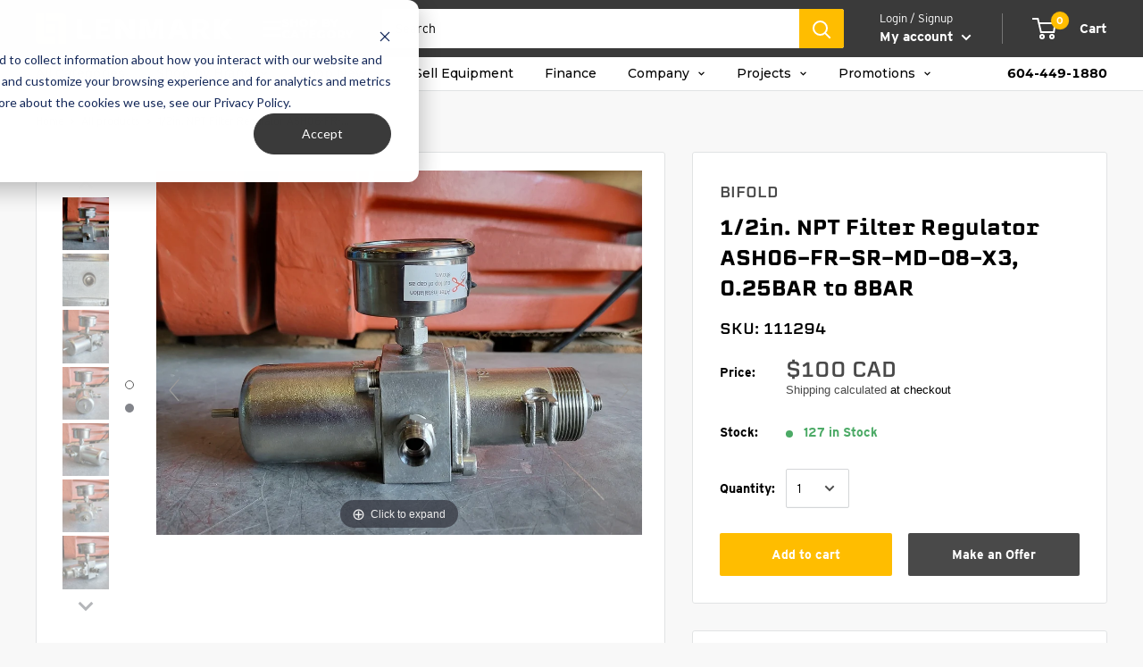

--- FILE ---
content_type: text/html; charset=utf-8
request_url: https://www.lenmark.com/products/1-2in-npt-filter-regulator-ash06-fr-sr-md-08-x3-0-25bar-to-8bar
body_size: 75296
content:
<!doctype html>

<html class="no-js" lang="en">
  <!-- <script>var script2=document.createElement('script');script2.type='text/javascript';script2.crossorigin ='anonymous';script2.src='https://lenmarkindustries.myshopify.com/apps/ips3/shops/lenmarkindustries/lenmarkindustries.js';document.getElementsByTagName('head')[0].appendChild(script2);</script> -->
<head>
    <script>GSXMLHttpRequest = XMLHttpRequest;</script>
    <meta charset="utf-8">
    <meta name="viewport" content="width=device-width, initial-scale=1.0, height=device-height, minimum-scale=1.0, maximum-scale=1.0">
    <meta name="theme-color" content="#494949">
    <link rel=“canonical” href=“https://www.lenmark.com/pages/sell-your-equipment” />

    <title>BIFOLD 1/2in. NPT Filter Regulator ASH06-FR-SR-MD-08-X3, 0.25BAR to 8BAR
</title><meta name="description" content="Specifications Model ASH06-FR-SR-MD-08-X3 Condition Surplus New Weight + Dimensions Thread Size 1/2 &quot;"><link rel="canonical" href="https://www.lenmark.com/products/1-2in-npt-filter-regulator-ash06-fr-sr-md-08-x3-0-25bar-to-8bar"><link rel="shortcut icon" href="//www.lenmark.com/cdn/shop/files/Lenmark_Favicon_OneColour_96x96.png?v=1613749972" type="image/png"><link rel="preload" as="style" href="//www.lenmark.com/cdn/shop/t/168/assets/theme.css?v=140030455341008500501759523798">
    <link rel="preconnect" href="https://cdn.shopify.com">
    <link rel="preconnect" href="https://fonts.shopifycdn.com">
    <link rel="dns-prefetch" href="https://productreviews.shopifycdn.com">
    <link rel="dns-prefetch" href="https://ajax.googleapis.com">
    <link rel="dns-prefetch" href="https://maps.googleapis.com">
    <link rel="dns-prefetch" href="https://maps.gstatic.com">
  
 <link rel="preload" href="//www.lenmark.com/cdn/shop/t/168/assets/boost-pfs-core-instant-search.js?v=15407671551351061481683583726" as="script">    
    <link rel="preload" href="//www.lenmark.com/cdn/shop/t/168/assets/boost-pfs-instant-search.js?v=85974303196024604271683583727" as="script"><meta property="og:type" content="product">
  <meta property="og:title" content="1/2in. NPT Filter Regulator ASH06-FR-SR-MD-08-X3, 0.25BAR to 8BAR"><meta property="og:image" content="http://www.lenmark.com/cdn/shop/products/442488.webp?v=1701728754">
    <meta property="og:image:secure_url" content="https://www.lenmark.com/cdn/shop/products/442488.webp?v=1701728754">
    <meta property="og:image:width" content="1440">
    <meta property="og:image:height" content="1080"><meta property="product:price:amount" content="100.00">
  <meta property="product:price:currency" content="CAD"><meta property="og:description" content="Specifications Model ASH06-FR-SR-MD-08-X3 Condition Surplus New Weight + Dimensions Thread Size 1/2 &quot;"><meta property="og:url" content="https://www.lenmark.com/products/1-2in-npt-filter-regulator-ash06-fr-sr-md-08-x3-0-25bar-to-8bar">
<meta property="og:site_name" content="Lenmark Industries"><meta name="twitter:card" content="summary"><meta name="twitter:title" content="1/2in. NPT Filter Regulator ASH06-FR-SR-MD-08-X3, 0.25BAR to 8BAR">
  <meta name="twitter:description" content="


            Specifications
        
            Model
            ASH06-FR-SR-MD-08-X3
        
                            
            Condition
            Surplus New
        
                            Weight + Dimensions
                            
                    Thread Size
                    1/2 &quot;
                
                        











">
  <meta name="twitter:image" content="https://www.lenmark.com/cdn/shop/products/442488_600x600_crop_center.webp?v=1701728754">
    <link rel="preload" href="//www.lenmark.com/cdn/fonts/poppins/poppins_n5.ad5b4b72b59a00358afc706450c864c3c8323842.woff2" as="font" type="font/woff2" crossorigin>
<link rel="preload" href="//www.lenmark.com/cdn/fonts/arimo/arimo_n4.a7efb558ca22d2002248bbe6f302a98edee38e35.woff2" as="font" type="font/woff2" crossorigin>
<link rel="preload" href="//www.lenmark.com/cdn/shop/t/168/assets/font-theme-star.woff2?v=176977276741202493121683583725" as="font" type="font/woff2" crossorigin>

<link rel="preload" href="//www.lenmark.com/cdn/fonts/arimo/arimo_n4.a7efb558ca22d2002248bbe6f302a98edee38e35.woff2" as="font" type="font/woff2" crossorigin><link rel="preload" href="//www.lenmark.com/cdn/fonts/poppins/poppins_i5.6acfce842c096080e34792078ef3cb7c3aad24d4.woff2" as="font" type="font/woff2" crossorigin><link rel="preload" href="//www.lenmark.com/cdn/fonts/arimo/arimo_n7.1d2d0638e6a1228d86beb0e10006e3280ccb2d04.woff2" as="font" type="font/woff2" crossorigin><link rel="preload" href="//www.lenmark.com/cdn/fonts/arimo/arimo_i4.438ddb21a1b98c7230698d70dc1a21df235701b2.woff2" as="font" type="font/woff2" crossorigin><link rel="preload" href="//www.lenmark.com/cdn/fonts/arimo/arimo_i7.b9f09537c29041ec8d51f8cdb7c9b8e4f1f82cb1.woff2" as="font" type="font/woff2" crossorigin><link rel="preload" href="//www.lenmark.com/cdn/fonts/arimo/arimo_n6.9c18b0befd86597f319b7d7f925727d04c262b32.woff2" as="font" type="font/woff2" crossorigin><style>
  /* We load the font used for the integration with Shopify Reviews to load our own stars */
  @font-face {
    font-family: "font-theme-star";
    src: url(//www.lenmark.com/cdn/shop/t/168/assets/font-theme-star.eot?v=178649971611478077551683583727);
    src: url(//www.lenmark.com/cdn/shop/t/168/assets/font-theme-star.eot?%23iefix&v=178649971611478077551683583727) format("embedded-opentype"), url(//www.lenmark.com/cdn/shop/t/168/assets/font-theme-star.woff2?v=176977276741202493121683583725) format("woff2"), url(//www.lenmark.com/cdn/shop/t/168/assets/font-theme-star.ttf?v=17527569363257290761683583730) format("truetype");
    font-weight: normal;
    font-style: normal;
    font-display: fallback;
  }

  @font-face {
  font-family: Poppins;
  font-weight: 500;
  font-style: normal;
  font-display: fallback;
  src: url("//www.lenmark.com/cdn/fonts/poppins/poppins_n5.ad5b4b72b59a00358afc706450c864c3c8323842.woff2") format("woff2"),
       url("//www.lenmark.com/cdn/fonts/poppins/poppins_n5.33757fdf985af2d24b32fcd84c9a09224d4b2c39.woff") format("woff");
}

  @font-face {
  font-family: Arimo;
  font-weight: 400;
  font-style: normal;
  font-display: fallback;
  src: url("//www.lenmark.com/cdn/fonts/arimo/arimo_n4.a7efb558ca22d2002248bbe6f302a98edee38e35.woff2") format("woff2"),
       url("//www.lenmark.com/cdn/fonts/arimo/arimo_n4.0da809f7d1d5ede2a73be7094ac00741efdb6387.woff") format("woff");
}

  
  @font-face {
  font-family: Arimo;
  font-weight: 400;
  font-style: normal;
  font-display: fallback;
  src: url("//www.lenmark.com/cdn/fonts/arimo/arimo_n4.a7efb558ca22d2002248bbe6f302a98edee38e35.woff2") format("woff2"),
       url("//www.lenmark.com/cdn/fonts/arimo/arimo_n4.0da809f7d1d5ede2a73be7094ac00741efdb6387.woff") format("woff");
}

@font-face {
  font-family: Arimo;
  font-weight: 600;
  font-style: normal;
  font-display: fallback;
  src: url("//www.lenmark.com/cdn/fonts/arimo/arimo_n6.9c18b0befd86597f319b7d7f925727d04c262b32.woff2") format("woff2"),
       url("//www.lenmark.com/cdn/fonts/arimo/arimo_n6.422bf6679b81a8bfb1b25d19299a53688390c2b9.woff") format("woff");
}

@font-face {
  font-family: Poppins;
  font-weight: 500;
  font-style: italic;
  font-display: fallback;
  src: url("//www.lenmark.com/cdn/fonts/poppins/poppins_i5.6acfce842c096080e34792078ef3cb7c3aad24d4.woff2") format("woff2"),
       url("//www.lenmark.com/cdn/fonts/poppins/poppins_i5.a49113e4fe0ad7fd7716bd237f1602cbec299b3c.woff") format("woff");
}


  @font-face {
  font-family: Arimo;
  font-weight: 700;
  font-style: normal;
  font-display: fallback;
  src: url("//www.lenmark.com/cdn/fonts/arimo/arimo_n7.1d2d0638e6a1228d86beb0e10006e3280ccb2d04.woff2") format("woff2"),
       url("//www.lenmark.com/cdn/fonts/arimo/arimo_n7.f4b9139e8eac4a17b38b8707044c20f54c3be479.woff") format("woff");
}

  @font-face {
  font-family: Arimo;
  font-weight: 400;
  font-style: italic;
  font-display: fallback;
  src: url("//www.lenmark.com/cdn/fonts/arimo/arimo_i4.438ddb21a1b98c7230698d70dc1a21df235701b2.woff2") format("woff2"),
       url("//www.lenmark.com/cdn/fonts/arimo/arimo_i4.0e1908a0dc1ec32fabb5a03a0c9ee2083f82e3d7.woff") format("woff");
}

  @font-face {
  font-family: Arimo;
  font-weight: 700;
  font-style: italic;
  font-display: fallback;
  src: url("//www.lenmark.com/cdn/fonts/arimo/arimo_i7.b9f09537c29041ec8d51f8cdb7c9b8e4f1f82cb1.woff2") format("woff2"),
       url("//www.lenmark.com/cdn/fonts/arimo/arimo_i7.ec659fc855f754fd0b1bd052e606bba1058f73da.woff") format("woff");
}


  :root {
    --default-text-font-size : 15px;
    --base-text-font-size    : 14px;
    --heading-font-family    : Poppins, sans-serif;
    --heading-font-weight    : 500;
      --heading-font-style     : normal;

    --nav-font-family    : Arimo, sans-serif;
    --nav-font-weight    : 400;
    --nav-font-style     : normal;
    --nav-font-size    : 15px;

      
    --text-font-family       : Arimo, sans-serif;
    --text-font-weight       : 400;
    --text-font-style        : normal;
    --text-font-bolder-weight: 600;
    --text-link-decoration   : underline;

    --text-color               : #000000;
    --text-color-rgb           : 0, 0, 0;
    --heading-color            : #000000;
    --border-color             : #e1e3e4;
    --border-color-rgb         : 225, 227, 228;
    --form-border-color        : #d4d6d8;
    --accent-color             : #494949;
    --accent-color-rgb         : 73, 73, 73;
    --link-color               : #8a9297;
    --link-color-hover         : #646c71;
    --background               : #f8f8f8;
    --secondary-background     : #ffffff;
    --secondary-background-rgb : 255, 255, 255;
    --accent-background        : rgba(73, 73, 73, 0.08);

    --error-color       : #e3651a;
    --error-background  : rgba(227, 101, 26, 0.07);
    --success-color     : #4caa66;
    --success-background: rgba(76, 170, 102, 0.11);

    --primary-button-background      : #494949;
    --primary-button-background-rgb  : 73, 73, 73;
    --primary-button-text-color      : #ffffff;
    --secondary-button-background    : #ffbd00;
    --secondary-button-background-rgb: 255, 189, 0;
    --secondary-button-text-color    : #ffffff;

    --header-background      : #3a3a3a;
    --header-text-color      : #ffffff;
    --header-light-text-color: #ffffff;
    --header-border-color    : rgba(255, 255, 255, 0.3);
    --header-accent-color    : #ffbd00;
    --header_link_hover_color: #ffbd00;
  	 --header_link_hover_alternate_color: #e1e3e4;

    --flickity-arrow-color: #abb1b4;--product-on-sale-accent           : #e3651a;
    --product-on-sale-accent-rgb       : 227, 101, 26;
    --product-on-sale-color            : #ffffff;
    --product-in-stock-color           : #4caa66;
    --product-low-stock-color          : #e3651a;
    --product-sold-out-color           : #8a9297;
    --product-custom-label-1-background: #ffbd00;
    --product-custom-label-1-color     : #ffffff;
    --product-custom-label-2-background: #4caa66;
    --product-custom-label-2-color     : #ffffff;
    --product-review-star-color        : #ffbd00;

    --mobile-container-gutter : 20px;
    --desktop-container-gutter: 40px;
  }
</style>

<script>
  // IE11 does not have support for CSS variables, so we have to polyfill them
  if (!(((window || {}).CSS || {}).supports && window.CSS.supports('(--a: 0)'))) {
    const script = document.createElement('script');
    script.type = 'text/javascript';
    script.src = 'https://cdn.jsdelivr.net/npm/css-vars-ponyfill@2';
    script.onload = function() {
      cssVars({});
    };

    document.getElementsByTagName('head')[0].appendChild(script);
  }
</script>
  
  <script>window.performance && window.performance.mark && window.performance.mark('shopify.content_for_header.start');</script><meta name="google-site-verification" content="g4LiwClVpM5jVHRSUKXkz3safnoYp-lw_CJnTb-wfP4">
<meta name="facebook-domain-verification" content="q59798l8lbyqzavc9els7mb9f149ph">
<meta name="facebook-domain-verification" content="exz12byhzc6lyf7t48psi91y0xydqf">
<meta id="shopify-digital-wallet" name="shopify-digital-wallet" content="/3402006646/digital_wallets/dialog">
<meta name="shopify-checkout-api-token" content="bd639e8963411db1aea96e917e2c1eba">
<link rel="alternate" hreflang="x-default" href="https://www.lenmark.com/products/1-2in-npt-filter-regulator-ash06-fr-sr-md-08-x3-0-25bar-to-8bar">
<link rel="alternate" hreflang="en" href="https://www.lenmark.com/products/1-2in-npt-filter-regulator-ash06-fr-sr-md-08-x3-0-25bar-to-8bar">
<link rel="alternate" hreflang="es" href="https://www.lenmark.com/es/products/1-2in-npt-filter-regulator-ash06-fr-sr-md-08-x3-0-25bar-to-8bar">
<link rel="alternate" hreflang="es-MX" href="https://www.lenmark.com/es-mex/products/1-2in-npt-filter-regulator-ash06-fr-sr-md-08-x3-0-25bar-to-8bar">
<link rel="alternate" hreflang="en-MX" href="https://www.lenmark.com/en-mex/products/1-2in-npt-filter-regulator-ash06-fr-sr-md-08-x3-0-25bar-to-8bar">
<link rel="alternate" hreflang="es-AI" href="https://www.lenmark.com/es-na/products/1-2in-npt-filter-regulator-ash06-fr-sr-md-08-x3-0-25bar-to-8bar">
<link rel="alternate" hreflang="en-AI" href="https://www.lenmark.com/en-na/products/1-2in-npt-filter-regulator-ash06-fr-sr-md-08-x3-0-25bar-to-8bar">
<link rel="alternate" hreflang="es-AG" href="https://www.lenmark.com/es-na/products/1-2in-npt-filter-regulator-ash06-fr-sr-md-08-x3-0-25bar-to-8bar">
<link rel="alternate" hreflang="en-AG" href="https://www.lenmark.com/en-na/products/1-2in-npt-filter-regulator-ash06-fr-sr-md-08-x3-0-25bar-to-8bar">
<link rel="alternate" hreflang="es-AW" href="https://www.lenmark.com/es-na/products/1-2in-npt-filter-regulator-ash06-fr-sr-md-08-x3-0-25bar-to-8bar">
<link rel="alternate" hreflang="en-AW" href="https://www.lenmark.com/en-na/products/1-2in-npt-filter-regulator-ash06-fr-sr-md-08-x3-0-25bar-to-8bar">
<link rel="alternate" hreflang="es-BS" href="https://www.lenmark.com/es-na/products/1-2in-npt-filter-regulator-ash06-fr-sr-md-08-x3-0-25bar-to-8bar">
<link rel="alternate" hreflang="en-BS" href="https://www.lenmark.com/en-na/products/1-2in-npt-filter-regulator-ash06-fr-sr-md-08-x3-0-25bar-to-8bar">
<link rel="alternate" hreflang="es-BB" href="https://www.lenmark.com/es-na/products/1-2in-npt-filter-regulator-ash06-fr-sr-md-08-x3-0-25bar-to-8bar">
<link rel="alternate" hreflang="en-BB" href="https://www.lenmark.com/en-na/products/1-2in-npt-filter-regulator-ash06-fr-sr-md-08-x3-0-25bar-to-8bar">
<link rel="alternate" hreflang="es-BZ" href="https://www.lenmark.com/es-na/products/1-2in-npt-filter-regulator-ash06-fr-sr-md-08-x3-0-25bar-to-8bar">
<link rel="alternate" hreflang="en-BZ" href="https://www.lenmark.com/en-na/products/1-2in-npt-filter-regulator-ash06-fr-sr-md-08-x3-0-25bar-to-8bar">
<link rel="alternate" hreflang="es-BM" href="https://www.lenmark.com/es-na/products/1-2in-npt-filter-regulator-ash06-fr-sr-md-08-x3-0-25bar-to-8bar">
<link rel="alternate" hreflang="en-BM" href="https://www.lenmark.com/en-na/products/1-2in-npt-filter-regulator-ash06-fr-sr-md-08-x3-0-25bar-to-8bar">
<link rel="alternate" hreflang="es-VG" href="https://www.lenmark.com/es-na/products/1-2in-npt-filter-regulator-ash06-fr-sr-md-08-x3-0-25bar-to-8bar">
<link rel="alternate" hreflang="en-VG" href="https://www.lenmark.com/en-na/products/1-2in-npt-filter-regulator-ash06-fr-sr-md-08-x3-0-25bar-to-8bar">
<link rel="alternate" hreflang="es-BQ" href="https://www.lenmark.com/es-na/products/1-2in-npt-filter-regulator-ash06-fr-sr-md-08-x3-0-25bar-to-8bar">
<link rel="alternate" hreflang="en-BQ" href="https://www.lenmark.com/en-na/products/1-2in-npt-filter-regulator-ash06-fr-sr-md-08-x3-0-25bar-to-8bar">
<link rel="alternate" hreflang="es-KY" href="https://www.lenmark.com/es-na/products/1-2in-npt-filter-regulator-ash06-fr-sr-md-08-x3-0-25bar-to-8bar">
<link rel="alternate" hreflang="en-KY" href="https://www.lenmark.com/en-na/products/1-2in-npt-filter-regulator-ash06-fr-sr-md-08-x3-0-25bar-to-8bar">
<link rel="alternate" hreflang="es-CR" href="https://www.lenmark.com/es-na/products/1-2in-npt-filter-regulator-ash06-fr-sr-md-08-x3-0-25bar-to-8bar">
<link rel="alternate" hreflang="en-CR" href="https://www.lenmark.com/en-na/products/1-2in-npt-filter-regulator-ash06-fr-sr-md-08-x3-0-25bar-to-8bar">
<link rel="alternate" hreflang="es-CW" href="https://www.lenmark.com/es-na/products/1-2in-npt-filter-regulator-ash06-fr-sr-md-08-x3-0-25bar-to-8bar">
<link rel="alternate" hreflang="en-CW" href="https://www.lenmark.com/en-na/products/1-2in-npt-filter-regulator-ash06-fr-sr-md-08-x3-0-25bar-to-8bar">
<link rel="alternate" hreflang="es-DM" href="https://www.lenmark.com/es-na/products/1-2in-npt-filter-regulator-ash06-fr-sr-md-08-x3-0-25bar-to-8bar">
<link rel="alternate" hreflang="en-DM" href="https://www.lenmark.com/en-na/products/1-2in-npt-filter-regulator-ash06-fr-sr-md-08-x3-0-25bar-to-8bar">
<link rel="alternate" hreflang="es-DO" href="https://www.lenmark.com/es-na/products/1-2in-npt-filter-regulator-ash06-fr-sr-md-08-x3-0-25bar-to-8bar">
<link rel="alternate" hreflang="en-DO" href="https://www.lenmark.com/en-na/products/1-2in-npt-filter-regulator-ash06-fr-sr-md-08-x3-0-25bar-to-8bar">
<link rel="alternate" hreflang="es-SV" href="https://www.lenmark.com/es-na/products/1-2in-npt-filter-regulator-ash06-fr-sr-md-08-x3-0-25bar-to-8bar">
<link rel="alternate" hreflang="en-SV" href="https://www.lenmark.com/en-na/products/1-2in-npt-filter-regulator-ash06-fr-sr-md-08-x3-0-25bar-to-8bar">
<link rel="alternate" hreflang="es-GL" href="https://www.lenmark.com/es-na/products/1-2in-npt-filter-regulator-ash06-fr-sr-md-08-x3-0-25bar-to-8bar">
<link rel="alternate" hreflang="en-GL" href="https://www.lenmark.com/en-na/products/1-2in-npt-filter-regulator-ash06-fr-sr-md-08-x3-0-25bar-to-8bar">
<link rel="alternate" hreflang="es-GD" href="https://www.lenmark.com/es-na/products/1-2in-npt-filter-regulator-ash06-fr-sr-md-08-x3-0-25bar-to-8bar">
<link rel="alternate" hreflang="en-GD" href="https://www.lenmark.com/en-na/products/1-2in-npt-filter-regulator-ash06-fr-sr-md-08-x3-0-25bar-to-8bar">
<link rel="alternate" hreflang="es-GP" href="https://www.lenmark.com/es-na/products/1-2in-npt-filter-regulator-ash06-fr-sr-md-08-x3-0-25bar-to-8bar">
<link rel="alternate" hreflang="en-GP" href="https://www.lenmark.com/en-na/products/1-2in-npt-filter-regulator-ash06-fr-sr-md-08-x3-0-25bar-to-8bar">
<link rel="alternate" hreflang="es-GT" href="https://www.lenmark.com/es-na/products/1-2in-npt-filter-regulator-ash06-fr-sr-md-08-x3-0-25bar-to-8bar">
<link rel="alternate" hreflang="en-GT" href="https://www.lenmark.com/en-na/products/1-2in-npt-filter-regulator-ash06-fr-sr-md-08-x3-0-25bar-to-8bar">
<link rel="alternate" hreflang="es-HT" href="https://www.lenmark.com/es-na/products/1-2in-npt-filter-regulator-ash06-fr-sr-md-08-x3-0-25bar-to-8bar">
<link rel="alternate" hreflang="en-HT" href="https://www.lenmark.com/en-na/products/1-2in-npt-filter-regulator-ash06-fr-sr-md-08-x3-0-25bar-to-8bar">
<link rel="alternate" hreflang="es-HN" href="https://www.lenmark.com/es-na/products/1-2in-npt-filter-regulator-ash06-fr-sr-md-08-x3-0-25bar-to-8bar">
<link rel="alternate" hreflang="en-HN" href="https://www.lenmark.com/en-na/products/1-2in-npt-filter-regulator-ash06-fr-sr-md-08-x3-0-25bar-to-8bar">
<link rel="alternate" hreflang="es-JM" href="https://www.lenmark.com/es-na/products/1-2in-npt-filter-regulator-ash06-fr-sr-md-08-x3-0-25bar-to-8bar">
<link rel="alternate" hreflang="en-JM" href="https://www.lenmark.com/en-na/products/1-2in-npt-filter-regulator-ash06-fr-sr-md-08-x3-0-25bar-to-8bar">
<link rel="alternate" hreflang="es-MQ" href="https://www.lenmark.com/es-na/products/1-2in-npt-filter-regulator-ash06-fr-sr-md-08-x3-0-25bar-to-8bar">
<link rel="alternate" hreflang="en-MQ" href="https://www.lenmark.com/en-na/products/1-2in-npt-filter-regulator-ash06-fr-sr-md-08-x3-0-25bar-to-8bar">
<link rel="alternate" hreflang="es-MS" href="https://www.lenmark.com/es-na/products/1-2in-npt-filter-regulator-ash06-fr-sr-md-08-x3-0-25bar-to-8bar">
<link rel="alternate" hreflang="en-MS" href="https://www.lenmark.com/en-na/products/1-2in-npt-filter-regulator-ash06-fr-sr-md-08-x3-0-25bar-to-8bar">
<link rel="alternate" hreflang="es-NI" href="https://www.lenmark.com/es-na/products/1-2in-npt-filter-regulator-ash06-fr-sr-md-08-x3-0-25bar-to-8bar">
<link rel="alternate" hreflang="en-NI" href="https://www.lenmark.com/en-na/products/1-2in-npt-filter-regulator-ash06-fr-sr-md-08-x3-0-25bar-to-8bar">
<link rel="alternate" hreflang="es-PA" href="https://www.lenmark.com/es-na/products/1-2in-npt-filter-regulator-ash06-fr-sr-md-08-x3-0-25bar-to-8bar">
<link rel="alternate" hreflang="en-PA" href="https://www.lenmark.com/en-na/products/1-2in-npt-filter-regulator-ash06-fr-sr-md-08-x3-0-25bar-to-8bar">
<link rel="alternate" hreflang="es-SX" href="https://www.lenmark.com/es-na/products/1-2in-npt-filter-regulator-ash06-fr-sr-md-08-x3-0-25bar-to-8bar">
<link rel="alternate" hreflang="en-SX" href="https://www.lenmark.com/en-na/products/1-2in-npt-filter-regulator-ash06-fr-sr-md-08-x3-0-25bar-to-8bar">
<link rel="alternate" hreflang="es-BL" href="https://www.lenmark.com/es-na/products/1-2in-npt-filter-regulator-ash06-fr-sr-md-08-x3-0-25bar-to-8bar">
<link rel="alternate" hreflang="en-BL" href="https://www.lenmark.com/en-na/products/1-2in-npt-filter-regulator-ash06-fr-sr-md-08-x3-0-25bar-to-8bar">
<link rel="alternate" hreflang="es-KN" href="https://www.lenmark.com/es-na/products/1-2in-npt-filter-regulator-ash06-fr-sr-md-08-x3-0-25bar-to-8bar">
<link rel="alternate" hreflang="en-KN" href="https://www.lenmark.com/en-na/products/1-2in-npt-filter-regulator-ash06-fr-sr-md-08-x3-0-25bar-to-8bar">
<link rel="alternate" hreflang="es-LC" href="https://www.lenmark.com/es-na/products/1-2in-npt-filter-regulator-ash06-fr-sr-md-08-x3-0-25bar-to-8bar">
<link rel="alternate" hreflang="en-LC" href="https://www.lenmark.com/en-na/products/1-2in-npt-filter-regulator-ash06-fr-sr-md-08-x3-0-25bar-to-8bar">
<link rel="alternate" hreflang="es-MF" href="https://www.lenmark.com/es-na/products/1-2in-npt-filter-regulator-ash06-fr-sr-md-08-x3-0-25bar-to-8bar">
<link rel="alternate" hreflang="en-MF" href="https://www.lenmark.com/en-na/products/1-2in-npt-filter-regulator-ash06-fr-sr-md-08-x3-0-25bar-to-8bar">
<link rel="alternate" hreflang="es-PM" href="https://www.lenmark.com/es-na/products/1-2in-npt-filter-regulator-ash06-fr-sr-md-08-x3-0-25bar-to-8bar">
<link rel="alternate" hreflang="en-PM" href="https://www.lenmark.com/en-na/products/1-2in-npt-filter-regulator-ash06-fr-sr-md-08-x3-0-25bar-to-8bar">
<link rel="alternate" hreflang="es-VC" href="https://www.lenmark.com/es-na/products/1-2in-npt-filter-regulator-ash06-fr-sr-md-08-x3-0-25bar-to-8bar">
<link rel="alternate" hreflang="en-VC" href="https://www.lenmark.com/en-na/products/1-2in-npt-filter-regulator-ash06-fr-sr-md-08-x3-0-25bar-to-8bar">
<link rel="alternate" hreflang="es-TT" href="https://www.lenmark.com/es-na/products/1-2in-npt-filter-regulator-ash06-fr-sr-md-08-x3-0-25bar-to-8bar">
<link rel="alternate" hreflang="en-TT" href="https://www.lenmark.com/en-na/products/1-2in-npt-filter-regulator-ash06-fr-sr-md-08-x3-0-25bar-to-8bar">
<link rel="alternate" hreflang="es-TC" href="https://www.lenmark.com/es-na/products/1-2in-npt-filter-regulator-ash06-fr-sr-md-08-x3-0-25bar-to-8bar">
<link rel="alternate" hreflang="en-TC" href="https://www.lenmark.com/en-na/products/1-2in-npt-filter-regulator-ash06-fr-sr-md-08-x3-0-25bar-to-8bar">
<link rel="alternate" type="application/json+oembed" href="https://www.lenmark.com/products/1-2in-npt-filter-regulator-ash06-fr-sr-md-08-x3-0-25bar-to-8bar.oembed">
<script async="async" src="/checkouts/internal/preloads.js?locale=en-CA"></script>
<link rel="preconnect" href="https://shop.app" crossorigin="anonymous">
<script async="async" src="https://shop.app/checkouts/internal/preloads.js?locale=en-CA&shop_id=3402006646" crossorigin="anonymous"></script>
<script id="apple-pay-shop-capabilities" type="application/json">{"shopId":3402006646,"countryCode":"CA","currencyCode":"CAD","merchantCapabilities":["supports3DS"],"merchantId":"gid:\/\/shopify\/Shop\/3402006646","merchantName":"Lenmark Industries","requiredBillingContactFields":["postalAddress","email","phone"],"requiredShippingContactFields":["postalAddress","email","phone"],"shippingType":"shipping","supportedNetworks":["visa","masterCard","amex","discover","interac","jcb"],"total":{"type":"pending","label":"Lenmark Industries","amount":"1.00"},"shopifyPaymentsEnabled":true,"supportsSubscriptions":true}</script>
<script id="shopify-features" type="application/json">{"accessToken":"bd639e8963411db1aea96e917e2c1eba","betas":["rich-media-storefront-analytics"],"domain":"www.lenmark.com","predictiveSearch":true,"shopId":3402006646,"locale":"en"}</script>
<script>var Shopify = Shopify || {};
Shopify.shop = "lenmarkindustries.myshopify.com";
Shopify.locale = "en";
Shopify.currency = {"active":"CAD","rate":"1.0"};
Shopify.country = "CA";
Shopify.theme = {"name":"Shopify\/main","id":122252886134,"schema_name":"Warehouse","schema_version":"1.9.19","theme_store_id":null,"role":"main"};
Shopify.theme.handle = "null";
Shopify.theme.style = {"id":null,"handle":null};
Shopify.cdnHost = "www.lenmark.com/cdn";
Shopify.routes = Shopify.routes || {};
Shopify.routes.root = "/";</script>
<script type="module">!function(o){(o.Shopify=o.Shopify||{}).modules=!0}(window);</script>
<script>!function(o){function n(){var o=[];function n(){o.push(Array.prototype.slice.apply(arguments))}return n.q=o,n}var t=o.Shopify=o.Shopify||{};t.loadFeatures=n(),t.autoloadFeatures=n()}(window);</script>
<script>
  window.ShopifyPay = window.ShopifyPay || {};
  window.ShopifyPay.apiHost = "shop.app\/pay";
  window.ShopifyPay.redirectState = null;
</script>
<script id="shop-js-analytics" type="application/json">{"pageType":"product"}</script>
<script defer="defer" async type="module" src="//www.lenmark.com/cdn/shopifycloud/shop-js/modules/v2/client.init-shop-cart-sync_IZsNAliE.en.esm.js"></script>
<script defer="defer" async type="module" src="//www.lenmark.com/cdn/shopifycloud/shop-js/modules/v2/chunk.common_0OUaOowp.esm.js"></script>
<script type="module">
  await import("//www.lenmark.com/cdn/shopifycloud/shop-js/modules/v2/client.init-shop-cart-sync_IZsNAliE.en.esm.js");
await import("//www.lenmark.com/cdn/shopifycloud/shop-js/modules/v2/chunk.common_0OUaOowp.esm.js");

  window.Shopify.SignInWithShop?.initShopCartSync?.({"fedCMEnabled":true,"windoidEnabled":true});

</script>
<script>
  window.Shopify = window.Shopify || {};
  if (!window.Shopify.featureAssets) window.Shopify.featureAssets = {};
  window.Shopify.featureAssets['shop-js'] = {"shop-cart-sync":["modules/v2/client.shop-cart-sync_DLOhI_0X.en.esm.js","modules/v2/chunk.common_0OUaOowp.esm.js"],"init-fed-cm":["modules/v2/client.init-fed-cm_C6YtU0w6.en.esm.js","modules/v2/chunk.common_0OUaOowp.esm.js"],"shop-button":["modules/v2/client.shop-button_BCMx7GTG.en.esm.js","modules/v2/chunk.common_0OUaOowp.esm.js"],"shop-cash-offers":["modules/v2/client.shop-cash-offers_BT26qb5j.en.esm.js","modules/v2/chunk.common_0OUaOowp.esm.js","modules/v2/chunk.modal_CGo_dVj3.esm.js"],"init-windoid":["modules/v2/client.init-windoid_B9PkRMql.en.esm.js","modules/v2/chunk.common_0OUaOowp.esm.js"],"init-shop-email-lookup-coordinator":["modules/v2/client.init-shop-email-lookup-coordinator_DZkqjsbU.en.esm.js","modules/v2/chunk.common_0OUaOowp.esm.js"],"shop-toast-manager":["modules/v2/client.shop-toast-manager_Di2EnuM7.en.esm.js","modules/v2/chunk.common_0OUaOowp.esm.js"],"shop-login-button":["modules/v2/client.shop-login-button_BtqW_SIO.en.esm.js","modules/v2/chunk.common_0OUaOowp.esm.js","modules/v2/chunk.modal_CGo_dVj3.esm.js"],"avatar":["modules/v2/client.avatar_BTnouDA3.en.esm.js"],"pay-button":["modules/v2/client.pay-button_CWa-C9R1.en.esm.js","modules/v2/chunk.common_0OUaOowp.esm.js"],"init-shop-cart-sync":["modules/v2/client.init-shop-cart-sync_IZsNAliE.en.esm.js","modules/v2/chunk.common_0OUaOowp.esm.js"],"init-customer-accounts":["modules/v2/client.init-customer-accounts_DenGwJTU.en.esm.js","modules/v2/client.shop-login-button_BtqW_SIO.en.esm.js","modules/v2/chunk.common_0OUaOowp.esm.js","modules/v2/chunk.modal_CGo_dVj3.esm.js"],"init-shop-for-new-customer-accounts":["modules/v2/client.init-shop-for-new-customer-accounts_JdHXxpS9.en.esm.js","modules/v2/client.shop-login-button_BtqW_SIO.en.esm.js","modules/v2/chunk.common_0OUaOowp.esm.js","modules/v2/chunk.modal_CGo_dVj3.esm.js"],"init-customer-accounts-sign-up":["modules/v2/client.init-customer-accounts-sign-up_D6__K_p8.en.esm.js","modules/v2/client.shop-login-button_BtqW_SIO.en.esm.js","modules/v2/chunk.common_0OUaOowp.esm.js","modules/v2/chunk.modal_CGo_dVj3.esm.js"],"checkout-modal":["modules/v2/client.checkout-modal_C_ZQDY6s.en.esm.js","modules/v2/chunk.common_0OUaOowp.esm.js","modules/v2/chunk.modal_CGo_dVj3.esm.js"],"shop-follow-button":["modules/v2/client.shop-follow-button_XetIsj8l.en.esm.js","modules/v2/chunk.common_0OUaOowp.esm.js","modules/v2/chunk.modal_CGo_dVj3.esm.js"],"lead-capture":["modules/v2/client.lead-capture_DvA72MRN.en.esm.js","modules/v2/chunk.common_0OUaOowp.esm.js","modules/v2/chunk.modal_CGo_dVj3.esm.js"],"shop-login":["modules/v2/client.shop-login_ClXNxyh6.en.esm.js","modules/v2/chunk.common_0OUaOowp.esm.js","modules/v2/chunk.modal_CGo_dVj3.esm.js"],"payment-terms":["modules/v2/client.payment-terms_CNlwjfZz.en.esm.js","modules/v2/chunk.common_0OUaOowp.esm.js","modules/v2/chunk.modal_CGo_dVj3.esm.js"]};
</script>
<script>(function() {
  var isLoaded = false;
  function asyncLoad() {
    if (isLoaded) return;
    isLoaded = true;
    var urls = ["https:\/\/cdn.nfcube.com\/instafeed-5c45f45c786259d4102b6b83b2b37287.js?shop=lenmarkindustries.myshopify.com","https:\/\/sp-auction.webkul.com\/js\/wk_shopify_auction.js?shop=lenmarkindustries.myshopify.com","https:\/\/sp-auction.webkul.com\/js\/wk_auction_category.js?shop=lenmarkindustries.myshopify.com","https:\/\/api.prod-rome.ue2.breadgateway.net\/api\/shopify-plugin-backend\/messaging-app\/cart.js?shopId=bbccd19e-ffc5-4022-999f-0e36dfefd249\u0026shop=lenmarkindustries.myshopify.com","https:\/\/cdn.hextom.com\/js\/ultimatesalesboost.js?shop=lenmarkindustries.myshopify.com","https:\/\/api-na1.hubapi.com\/scriptloader\/v1\/23918152.js?shop=lenmarkindustries.myshopify.com"];
    for (var i = 0; i < urls.length; i++) {
      var s = document.createElement('script');
      s.type = 'text/javascript';
      s.async = true;
      s.src = urls[i];
      var x = document.getElementsByTagName('script')[0];
      x.parentNode.insertBefore(s, x);
    }
  };
  if(window.attachEvent) {
    window.attachEvent('onload', asyncLoad);
  } else {
    window.addEventListener('load', asyncLoad, false);
  }
})();</script>
<script id="__st">var __st={"a":3402006646,"offset":-28800,"reqid":"30827c25-0029-4c16-9dc7-bcd0ce74bdca-1768385885","pageurl":"www.lenmark.com\/products\/1-2in-npt-filter-regulator-ash06-fr-sr-md-08-x3-0-25bar-to-8bar","u":"b98557672ba9","p":"product","rtyp":"product","rid":6969784762486};</script>
<script>window.ShopifyPaypalV4VisibilityTracking = true;</script>
<script id="captcha-bootstrap">!function(){'use strict';const t='contact',e='account',n='new_comment',o=[[t,t],['blogs',n],['comments',n],[t,'customer']],c=[[e,'customer_login'],[e,'guest_login'],[e,'recover_customer_password'],[e,'create_customer']],r=t=>t.map((([t,e])=>`form[action*='/${t}']:not([data-nocaptcha='true']) input[name='form_type'][value='${e}']`)).join(','),a=t=>()=>t?[...document.querySelectorAll(t)].map((t=>t.form)):[];function s(){const t=[...o],e=r(t);return a(e)}const i='password',u='form_key',d=['recaptcha-v3-token','g-recaptcha-response','h-captcha-response',i],f=()=>{try{return window.sessionStorage}catch{return}},m='__shopify_v',_=t=>t.elements[u];function p(t,e,n=!1){try{const o=window.sessionStorage,c=JSON.parse(o.getItem(e)),{data:r}=function(t){const{data:e,action:n}=t;return t[m]||n?{data:e,action:n}:{data:t,action:n}}(c);for(const[e,n]of Object.entries(r))t.elements[e]&&(t.elements[e].value=n);n&&o.removeItem(e)}catch(o){console.error('form repopulation failed',{error:o})}}const l='form_type',E='cptcha';function T(t){t.dataset[E]=!0}const w=window,h=w.document,L='Shopify',v='ce_forms',y='captcha';let A=!1;((t,e)=>{const n=(g='f06e6c50-85a8-45c8-87d0-21a2b65856fe',I='https://cdn.shopify.com/shopifycloud/storefront-forms-hcaptcha/ce_storefront_forms_captcha_hcaptcha.v1.5.2.iife.js',D={infoText:'Protected by hCaptcha',privacyText:'Privacy',termsText:'Terms'},(t,e,n)=>{const o=w[L][v],c=o.bindForm;if(c)return c(t,g,e,D).then(n);var r;o.q.push([[t,g,e,D],n]),r=I,A||(h.body.append(Object.assign(h.createElement('script'),{id:'captcha-provider',async:!0,src:r})),A=!0)});var g,I,D;w[L]=w[L]||{},w[L][v]=w[L][v]||{},w[L][v].q=[],w[L][y]=w[L][y]||{},w[L][y].protect=function(t,e){n(t,void 0,e),T(t)},Object.freeze(w[L][y]),function(t,e,n,w,h,L){const[v,y,A,g]=function(t,e,n){const i=e?o:[],u=t?c:[],d=[...i,...u],f=r(d),m=r(i),_=r(d.filter((([t,e])=>n.includes(e))));return[a(f),a(m),a(_),s()]}(w,h,L),I=t=>{const e=t.target;return e instanceof HTMLFormElement?e:e&&e.form},D=t=>v().includes(t);t.addEventListener('submit',(t=>{const e=I(t);if(!e)return;const n=D(e)&&!e.dataset.hcaptchaBound&&!e.dataset.recaptchaBound,o=_(e),c=g().includes(e)&&(!o||!o.value);(n||c)&&t.preventDefault(),c&&!n&&(function(t){try{if(!f())return;!function(t){const e=f();if(!e)return;const n=_(t);if(!n)return;const o=n.value;o&&e.removeItem(o)}(t);const e=Array.from(Array(32),(()=>Math.random().toString(36)[2])).join('');!function(t,e){_(t)||t.append(Object.assign(document.createElement('input'),{type:'hidden',name:u})),t.elements[u].value=e}(t,e),function(t,e){const n=f();if(!n)return;const o=[...t.querySelectorAll(`input[type='${i}']`)].map((({name:t})=>t)),c=[...d,...o],r={};for(const[a,s]of new FormData(t).entries())c.includes(a)||(r[a]=s);n.setItem(e,JSON.stringify({[m]:1,action:t.action,data:r}))}(t,e)}catch(e){console.error('failed to persist form',e)}}(e),e.submit())}));const S=(t,e)=>{t&&!t.dataset[E]&&(n(t,e.some((e=>e===t))),T(t))};for(const o of['focusin','change'])t.addEventListener(o,(t=>{const e=I(t);D(e)&&S(e,y())}));const B=e.get('form_key'),M=e.get(l),P=B&&M;t.addEventListener('DOMContentLoaded',(()=>{const t=y();if(P)for(const e of t)e.elements[l].value===M&&p(e,B);[...new Set([...A(),...v().filter((t=>'true'===t.dataset.shopifyCaptcha))])].forEach((e=>S(e,t)))}))}(h,new URLSearchParams(w.location.search),n,t,e,['guest_login'])})(!0,!0)}();</script>
<script integrity="sha256-4kQ18oKyAcykRKYeNunJcIwy7WH5gtpwJnB7kiuLZ1E=" data-source-attribution="shopify.loadfeatures" defer="defer" src="//www.lenmark.com/cdn/shopifycloud/storefront/assets/storefront/load_feature-a0a9edcb.js" crossorigin="anonymous"></script>
<script crossorigin="anonymous" defer="defer" src="//www.lenmark.com/cdn/shopifycloud/storefront/assets/shopify_pay/storefront-65b4c6d7.js?v=20250812"></script>
<script data-source-attribution="shopify.dynamic_checkout.dynamic.init">var Shopify=Shopify||{};Shopify.PaymentButton=Shopify.PaymentButton||{isStorefrontPortableWallets:!0,init:function(){window.Shopify.PaymentButton.init=function(){};var t=document.createElement("script");t.src="https://www.lenmark.com/cdn/shopifycloud/portable-wallets/latest/portable-wallets.en.js",t.type="module",document.head.appendChild(t)}};
</script>
<script data-source-attribution="shopify.dynamic_checkout.buyer_consent">
  function portableWalletsHideBuyerConsent(e){var t=document.getElementById("shopify-buyer-consent"),n=document.getElementById("shopify-subscription-policy-button");t&&n&&(t.classList.add("hidden"),t.setAttribute("aria-hidden","true"),n.removeEventListener("click",e))}function portableWalletsShowBuyerConsent(e){var t=document.getElementById("shopify-buyer-consent"),n=document.getElementById("shopify-subscription-policy-button");t&&n&&(t.classList.remove("hidden"),t.removeAttribute("aria-hidden"),n.addEventListener("click",e))}window.Shopify?.PaymentButton&&(window.Shopify.PaymentButton.hideBuyerConsent=portableWalletsHideBuyerConsent,window.Shopify.PaymentButton.showBuyerConsent=portableWalletsShowBuyerConsent);
</script>
<script data-source-attribution="shopify.dynamic_checkout.cart.bootstrap">document.addEventListener("DOMContentLoaded",(function(){function t(){return document.querySelector("shopify-accelerated-checkout-cart, shopify-accelerated-checkout")}if(t())Shopify.PaymentButton.init();else{new MutationObserver((function(e,n){t()&&(Shopify.PaymentButton.init(),n.disconnect())})).observe(document.body,{childList:!0,subtree:!0})}}));
</script>
<link id="shopify-accelerated-checkout-styles" rel="stylesheet" media="screen" href="https://www.lenmark.com/cdn/shopifycloud/portable-wallets/latest/accelerated-checkout-backwards-compat.css" crossorigin="anonymous">
<style id="shopify-accelerated-checkout-cart">
        #shopify-buyer-consent {
  margin-top: 1em;
  display: inline-block;
  width: 100%;
}

#shopify-buyer-consent.hidden {
  display: none;
}

#shopify-subscription-policy-button {
  background: none;
  border: none;
  padding: 0;
  text-decoration: underline;
  font-size: inherit;
  cursor: pointer;
}

#shopify-subscription-policy-button::before {
  box-shadow: none;
}

      </style>

<script>window.performance && window.performance.mark && window.performance.mark('shopify.content_for_header.end');</script>

    <link rel="preconnect" href="https://fonts.googleapis.com">
    <link rel="preconnect" href="https://fonts.gstatic.com" crossorigin>
    <link href="https://fonts.googleapis.com/css?family=Montserrat:300,400,500,600,700,800" rel="stylesheet">
  
    <link rel="stylesheet" href="//www.lenmark.com/cdn/shop/t/168/assets/theme.css?v=140030455341008500501759523798">

    
  <script type="application/ld+json">
  {
    "@context": "http://schema.org",
    "@type": "Product",
    "offers": [{
          "@type": "Offer",
          "name": "Default Title",
          "availability":"https://schema.org/InStock",
          "price": 100.0,
          "priceCurrency": "CAD",
          "priceValidUntil": "2026-01-24","sku": "111294","url": "/products/1-2in-npt-filter-regulator-ash06-fr-sr-md-08-x3-0-25bar-to-8bar/products/1-2in-npt-filter-regulator-ash06-fr-sr-md-08-x3-0-25bar-to-8bar?variant=41850892714102"
        }
],
    "brand": {
      "name": "BIFOLD"
    },
    "name": "1\/2in. NPT Filter Regulator ASH06-FR-SR-MD-08-X3, 0.25BAR to 8BAR",
    "description": "\n\n\n            Specifications\n        \n            Model\n            ASH06-FR-SR-MD-08-X3\n        \n                            \n            Condition\n            Surplus New\n        \n                            Weight + Dimensions\n                            \n                    Thread Size\n                    1\/2 \"\n                \n                        \n\n\n\n\n\n\n\n\n\n\n\n",
    "category": "Hydraulic Components",
    "url": "/products/1-2in-npt-filter-regulator-ash06-fr-sr-md-08-x3-0-25bar-to-8bar/products/1-2in-npt-filter-regulator-ash06-fr-sr-md-08-x3-0-25bar-to-8bar",
    "sku": "111294",
    "image": {
      "@type": "ImageObject",
      "url": "https://www.lenmark.com/cdn/shop/products/442488_1024x.webp?v=1701728754",
      "image": "https://www.lenmark.com/cdn/shop/products/442488_1024x.webp?v=1701728754",
      "name": "BIFOLD 1\/2in. NPT Filter Regulator ASH06-FR-SR-MD-08-X3, 0.25BAR to 8BAR",
      "width": "1024",
      "height": "1024"
    }
  }
  </script>



  <script type="application/ld+json">
  {
    "@context": "http://schema.org",
    "@type": "BreadcrumbList",
  "itemListElement": [{
      "@type": "ListItem",
      "position": 1,
      "name": "Home",
      "item": "https://www.lenmark.com"
    },{
          "@type": "ListItem",
          "position": 2,
          "name": "1\/2in. NPT Filter Regulator ASH06-FR-SR-MD-08-X3, 0.25BAR to 8BAR",
          "item": "https://www.lenmark.com/products/1-2in-npt-filter-regulator-ash06-fr-sr-md-08-x3-0-25bar-to-8bar"
        }]
  }
  </script>

<link rel="stylesheet" href="//www.lenmark.com/cdn/shop/t/168/assets/custom.scss.css?v=86926925839851825781732826082">

    <script>
      // This allows to expose several variables to the global scope, to be used in scripts
      window.theme = {
        pageType: "product",
        cartCount: 0,
        moneyFormat: "${{amount}} CAD",
        moneyWithCurrencyFormat: "${{amount}} CAD",
        showDiscount: true,
        discountMode: "saving",
        searchMode: "product,article",
        cartType: "drawer"
      };

      window.routes = {
        rootUrl: "\/",
        cartUrl: "\/cart",
        cartAddUrl: "\/cart\/add",
        cartChangeUrl: "\/cart\/change",
        searchUrl: "\/search",
        productRecommendationsUrl: "\/recommendations\/products"
      };

      window.languages = {
        collectionOnSaleLabel: "Save {{savings}}",
        productFormUnavailable: "Unavailable",
        productFormAddToCart: "Add to cart",
        productFormSoldOut: "Sold out",
        shippingEstimatorNoResults: "No shipping could be found for your address.",
        shippingEstimatorOneResult: "There is one shipping rate for your address:",
        shippingEstimatorMultipleResults: "There are {{count}} shipping rates for your address:",
        shippingEstimatorErrors: "There are some errors:"
      };

      window.lazySizesConfig = {
        loadHidden: false,
        hFac: 0.8,
        expFactor: 3,
        customMedia: {
          '--phone': '(max-width: 640px)',
          '--tablet': '(min-width: 641px) and (max-width: 1023px)',
          '--lap': '(min-width: 1024px)'
        }
      };

      document.documentElement.className = document.documentElement.className.replace('no-js', 'js');
    </script>

    <!-- changes sell page -->
    <script src="//www.lenmark.com/cdn/shop/t/168/assets/sell-equipment.js?v=79972000212511968951743698796" type="text/javascript"></script>
<script src="//www.lenmark.com/cdn/shop/t/168/assets/sv-hover-intent.js?v=31763877497197467871683583730" defer></script>
    <script src="//www.lenmark.com/cdn/shop/t/168/assets/theme.js?v=125625178287498199331702574577" defer></script>
    <script src="//www.lenmark.com/cdn/shop/t/168/assets/custom.js?v=46633897465311794741709577918" defer></script><script>
        (function () {
          window.onpageshow = function() {
            // We force re-freshing the cart content onpageshow, as most browsers will serve a cache copy when hitting the
            // back button, which cause staled data
            document.documentElement.dispatchEvent(new CustomEvent('cart:refresh', {
              bubbles: true,
              detail: {scrollToTop: false}
            }));
          };
        })();
      </script><link rel="stylesheet" href="https://use.typekit.net/gfe0dim.css">
  
 <!-- Global site tag (gtag.js) - Google Analytics -->
<script async src="https://www.googletagmanager.com/gtag/js?id=G-R4ZN025EMH"></script>
<script>
  window.dataLayer = window.dataLayer || [];
  function gtag(){dataLayer.push(arguments);}
  gtag('js', new Date());

  let customerTags = null || [];
  gtag("set", {user_properties: {customerTags: customerTags.join(',')}});
  gtag('config', 'AW-869239071');

  // For use by old UA property
  window.lenmarkCustomerTags = customerTags;
</script>

<!-- Google Tag Manager -->
<script>(function(w,d,s,l,i){w[l]=w[l]||[];w[l].push({'gtm.start':
new Date().getTime(),event:'gtm.js'});var f=d.getElementsByTagName(s)[0],
j=d.createElement(s),dl=l!='dataLayer'?'&l='+l:'';j.async=true;j.src=
'https://www.googletagmanager.com/gtm.js?id='+i+dl;f.parentNode.insertBefore(j,f);
})(window,document,'script','dataLayer','GTM-MHCBXZR');</script>
<!-- End Google Tag Manager -->

<!-- Microsoft -->
<script>(function(w,d,t,r,u){var f,n,i;w[u]=w[u]||[],f=function(){var o={ti:"343108096", enableAutoSpaTracking: true};o.q=w[u],w[u]=new UET(o),w[u].push("pageLoad")},n=d.createElement(t),n.src=r,n.async=1,n.onload=n.onreadystatechange=function(){var s=this.readyState;s&&s!=="loaded"&&s!=="complete"||(f(),n.onload=n.onreadystatechange=null)},i=d.getElementsByTagName(t)[0],i.parentNode.insertBefore(n,i)})(window,document,"script","//bat.bing.com/bat.js","uetq");</script>
<script>
    jQuery('a[href^=tel]').on('click', function(element) {
        window.uetq = window.uetq || [];
        window.uetq.push({ 'ec':'telephone', 'ea':'click', 'el':this.href});
    });
</script>
<!-- End Microsoft -->
	

    
    
    
    <script src="//www.lenmark.com/cdn/shop/t/168/assets/magiczoomplus.js?v=30799240050573136481683583731" type="text/javascript"></script>
	<script src="https://code.jquery.com/jquery-2.2.4.min.js" type="text/javascript"></script>
<script>jQuery.noConflict();</script>
    <link href="//www.lenmark.com/cdn/shop/t/168/assets/magiczoomplus.css?v=86685751658445847641683583727" rel="stylesheet" type="text/css" media="all" />
    
    <script src="//www.lenmark.com/cdn/shop/t/168/assets/magicscroll.js?v=183339705857731578141683583726" type="text/javascript"></script>
    <link href="//www.lenmark.com/cdn/shop/t/168/assets/magicscroll.css?v=14393344627398674981683583732" rel="stylesheet" type="text/css" media="all" />
    
    <link href="//www.lenmark.com/cdn/shop/t/168/assets/magiczoomplus.additional.css?v=105566875285011656641754578950" rel="stylesheet" type="text/css" media="all" />
    <script type="text/javascript">
    mzOptions = {
		'zoomWidth':'auto',
		'zoomHeight':'auto',
		'zoomPosition':'inner',
		'zoomDistance':20,
		'selectorTrigger':'click',
		'transitionEffect':true,
		'zoomMode':'off',
		'zoomOn':'click',
		'zoomCaption':'off',
		'upscale':true,
		'variableZoom':true,
		'smoothing':true,
		'expand':'window',
		'expandZoomMode':'zoom',
		'expandZoomOn':'always',
		'expandCaption':true,
		'closeOnClickOutside':true,
		'hint':'once',
		'textHoverZoomHint':'Hover to zoom',
		'textClickZoomHint':'Click to zoom',
		'textExpandHint':'Click to expand',
		'textBtnClose':'Close',
		'textBtnNext':'Next',
		'textBtnPrev':'Previous',
		'lazyZoom':true,
		'rightClick':false
    }
    mzMobileOptions = {
		'zoomMode':'zoom',
		'textHoverZoomHint':'Touch to zoom',
		'textClickZoomHint':'Double tap to zoom',
		'textExpandHint':'Tap to expand'
    }
    
    MagicScrollOptions = {
		'width':'auto',
		'height':'auto',
		'mode':'scroll',
		'items':'7',
		'speed':400,
		'autoplay':0,
		'loop':'off',
		'step':'auto',
		'arrows':'outside',
		'pagination':true,
		'easing':'cubic-bezier(.8, 0, .5, 1)',
		'scrollOnWheel':'auto',
		'lazy-load':false
    }
    
    </script>
    <script src="//www.lenmark.com/cdn/shop/t/168/assets/magiczoomplus.sirv.js?v=51009372723995563431683583726" type="text/javascript"></script>
    









<!--begin-boost-pfs-filter-css-->
  <link rel="preload stylesheet" href="//www.lenmark.com/cdn/shop/t/168/assets/boost-pfs-instant-search.css?v=169760071261792131901683583725" as="style"><link href="//www.lenmark.com/cdn/shop/t/168/assets/boost-pfs-custom.css?v=20053438334628671661683583726" rel="stylesheet" type="text/css" media="all" />
<style data-id="boost-pfs-style" type="text/css">
    .boost-pfs-filter-option-title-text {}

   .boost-pfs-filter-tree-v .boost-pfs-filter-option-title-text:before {}
    .boost-pfs-filter-tree-v .boost-pfs-filter-option.boost-pfs-filter-option-collapsed .boost-pfs-filter-option-title-text:before {}
    .boost-pfs-filter-tree-h .boost-pfs-filter-option-title-heading:before {}

    .boost-pfs-filter-refine-by .boost-pfs-filter-option-title h3 {}

    .boost-pfs-filter-option-content .boost-pfs-filter-option-item-list .boost-pfs-filter-option-item button,
    .boost-pfs-filter-option-content .boost-pfs-filter-option-item-list .boost-pfs-filter-option-item .boost-pfs-filter-button,
    .boost-pfs-filter-option-range-amount input,
    .boost-pfs-filter-tree-v .boost-pfs-filter-refine-by .boost-pfs-filter-refine-by-items .refine-by-item,
    .boost-pfs-filter-refine-by-wrapper-v .boost-pfs-filter-refine-by .boost-pfs-filter-refine-by-items .refine-by-item,
    .boost-pfs-filter-refine-by .boost-pfs-filter-option-title,
    .boost-pfs-filter-refine-by .boost-pfs-filter-refine-by-items .refine-by-item>a,
    .boost-pfs-filter-refine-by>span,
    .boost-pfs-filter-clear,
    .boost-pfs-filter-clear-all{}
    .boost-pfs-filter-tree-h .boost-pfs-filter-pc .boost-pfs-filter-refine-by-items .refine-by-item .boost-pfs-filter-clear .refine-by-type, 
    .boost-pfs-filter-refine-by-wrapper-h .boost-pfs-filter-pc .boost-pfs-filter-refine-by-items .refine-by-item .boost-pfs-filter-clear .refine-by-type {}

    .boost-pfs-filter-option-multi-level-collections .boost-pfs-filter-option-multi-level-list .boost-pfs-filter-option-item .boost-pfs-filter-button-arrow .boost-pfs-arrow:before,
    .boost-pfs-filter-option-multi-level-tag .boost-pfs-filter-option-multi-level-list .boost-pfs-filter-option-item .boost-pfs-filter-button-arrow .boost-pfs-arrow:before {}

    .boost-pfs-filter-refine-by-wrapper-v .boost-pfs-filter-refine-by .boost-pfs-filter-refine-by-items .refine-by-item .boost-pfs-filter-clear:after, 
    .boost-pfs-filter-refine-by-wrapper-v .boost-pfs-filter-refine-by .boost-pfs-filter-refine-by-items .refine-by-item .boost-pfs-filter-clear:before, 
    .boost-pfs-filter-tree-v .boost-pfs-filter-refine-by .boost-pfs-filter-refine-by-items .refine-by-item .boost-pfs-filter-clear:after, 
    .boost-pfs-filter-tree-v .boost-pfs-filter-refine-by .boost-pfs-filter-refine-by-items .refine-by-item .boost-pfs-filter-clear:before,
    .boost-pfs-filter-refine-by-wrapper-h .boost-pfs-filter-pc .boost-pfs-filter-refine-by-items .refine-by-item .boost-pfs-filter-clear:after, 
    .boost-pfs-filter-refine-by-wrapper-h .boost-pfs-filter-pc .boost-pfs-filter-refine-by-items .refine-by-item .boost-pfs-filter-clear:before, 
    .boost-pfs-filter-tree-h .boost-pfs-filter-pc .boost-pfs-filter-refine-by-items .refine-by-item .boost-pfs-filter-clear:after, 
    .boost-pfs-filter-tree-h .boost-pfs-filter-pc .boost-pfs-filter-refine-by-items .refine-by-item .boost-pfs-filter-clear:before {}
    .boost-pfs-filter-option-range-slider .noUi-value-horizontal {}

    .boost-pfs-filter-tree-mobile-button button,
    .boost-pfs-filter-top-sorting-mobile button {}
    .boost-pfs-filter-top-sorting-mobile button>span:after {}
  </style>
<!--end-boost-pfs-filter-css-->
  <link href="//www.lenmark.com/cdn/shop/t/168/assets/flickity.css?v=108042754712247672141683583726" rel="stylesheet" type="text/css" media="all" />
  <script src="//www.lenmark.com/cdn/shop/t/168/assets/flickity.js?v=132123987638048311901683583731" type="text/javascript"></script>
  
  <!-- Hotjar Tracking Code for https://www.lenmark.com/ -->
<script>
    (function(h,o,t,j,a,r){
        h.hj=h.hj||function(){(h.hj.q=h.hj.q||[]).push(arguments)};
        h._hjSettings={hjid:3226819,hjsv:6};
        a=o.getElementsByTagName('head')[0];
        r=o.createElement('script');r.async=1;
        r.src=t+h._hjSettings.hjid+j+h._hjSettings.hjsv;
        a.appendChild(r);
    })(window,document,'https://static.hotjar.com/c/hotjar-','.js?sv=');
</script>

  <!-- LinkedIn Insight Tag -->
  <script type="text/javascript">
_linkedin_partner_id = "5575604";
window._linkedin_data_partner_ids = window._linkedin_data_partner_ids || [];
window._linkedin_data_partner_ids.push(_linkedin_partner_id);
</script><script type="text/javascript">
(function(l) {
if (!l){window.lintrk = function(a,b){window.lintrk.q.push([a,b])};
window.lintrk.q=[]}
var s = document.getElementsByTagName("script")[0];
var b = document.createElement("script");
b.type = "text/javascript";b.async = true;
b.src = "https://snap.licdn.com/li.lms-analytics/insight.min.js";
s.parentNode.insertBefore(b, s);})(window.lintrk);
</script>

  <script>
  if ((typeof jQuery === 'undefined') || (parseFloat(jQuery.fn.jquery) < 1.7)) {
    jqueryScript = document.createElement('script');
    jqueryScript.src = 'https://code.jquery.com/jquery-3.6.0.min.js';
    document.head.append(jqueryScript);
  }

  var wk_general_config = {"show_products_tag":{"value":"0","extra_field":null},"sort_by_customer":{"value":0,"extra_field":"null"},"start_bid_upcoming_auction":{"value":1,"extra_field":null},"wk_show_current_bid_pp":{"value":1,"extra_field":null},"wk_show_start_current_bid_pp":{"value":1,"extra_field":null}};
  var wk_auction_config = {"auction_autopay":{"value":"0","extra_field":null},"auction_joining_fee":{"value":"0","extra_field":"1"},"autofill_minimum_bid":{"value":1,"extra_field":null},"auto_pay":{"value":0,"extra_field":0},"banned_bidders":{"value":0,"extra_field":"{\"banned_bidder_type\":\"hide_place_btn\"}"},"bidder_username":{"value":"0","extra_field":null},"bid_as_anonymous":{"value":0,"extra_field":null},"capped_amount":{"value":"0","extra_field":null},"check_customer_details":{"value":"0","extra_field":null},"confirmation_for_bid":{"value":1,"extra_field":null},"create_auction_variant_on_buy_now":{"value":"0","extra_field":null},"currency":{"value":"CAD","extra_field":null},"current_bid_metafield":{"value":"0","extra_field":null},"days_to_show_auction":{"value":"10","extra_field":null},"display_proxy_bid":{"value":1,"extra_field":null},"enable_buy_now":{"value":0,"extra_field":"booking_amt"},"enable_proxy_Bid":{"value":1,"extra_field":0},"hide_all_bidders":{"value":1,"extra_field":null},"hide_buy_now":{"value":"0","extra_field":null},"hide_finished_auction":{"value":"5","extra_field":null},"highest_bid_mail_config":{"value":"0","extra_field":null},"highlight_current_bid":{"value":0,"extra_field":"{\"customer_highest_bidder\":\"rgba(0, 250, 0, 1)\",\"customer_participated\":\"rgba(255, 0, 0, 1)\",\"customer_not_participated\":\"rgba(0, 0, 0, 1)\"}"},"integer_bid_only":{"value":0,"extra_field":null},"joining_fee_policy":{"value":"once_per_auction","extra_field":null},"joining_payment_confirmation":{"value":"0","extra_field":null},"manage_orders_by":{"value":"by Shopify","extra_field":null},"max_bid_amt_allow":{"value":"0","extra_field":null},"max_bid_increment":{"value":"0","extra_field":null},"min_bid_amt_allow":{"value":"1","extra_field":null},"multi_currency":{"value":"0","extra_field":null},"outbid_notification":{"value":1,"extra_field":null},"pagination":{"value":"0","extra_field":null},"place_bid_collection":{"value":1,"extra_field":null},"popcorn_bidding":{"value":1,"extra_field":null},"product_subscription_config":{"value":"0","extra_field":null},"remove_reserve_price":{"value":1,"extra_field":null},"reserve_price_met":{"value":"0","extra_field":null},"restrict_same_customer_to_bid":{"value":"0","extra_field":null},"selling_auto_pay":{"value":"0","extra_field":null},"sell_multiple_units":{"value":0,"extra_field":1},"send_bid_email":{"value":"0","extra_field":null},"show_bidders":{"value":1,"extra_field":null},"show_end_bid":{"value":1,"extra_field":null},"show_popcornbid_desc":{"value":0,"extra_field":null},"show_reserved_price":{"value":1,"extra_field":null},"tax_on_joining":{"value":0,"extra_field":"1"},"terms_and_conditions":{"value":"","extra_field":"{\\\"default_handle\\\":false,\\\"tag_based_handle\\\":false}"},"update_customer_declined_card":{"value":"0","extra_field":null},"whatsapp_notification_to_admin":{"value":"0","extra_field":null},"wk_delivery_preference":{"value":"0","extra_field":null},"wk_show_max_bid":{"value":"1","extra_field":0},"wk_show_premium_price":{"value":"0","extra_field":null}};
  var wk_widget_config = {"date_format":{"value":"%e-%b-%Y %I:%M %p","extra_field":null},"widget_type":{"value":"2","extra_field":null},"wk_show_seconds":{"value":"1","extra_field":null}};
  var wk_theme_colors = {"bdr_color":{"value":"rgba(204, 204, 204, 1)","extra_field":null},"btn_text_color":{"value":"rgba(255, 255, 255, 1)","extra_field":null},"form_bg_color":{"value":"rgba(240, 77, 77, 0)","extra_field":null},"label_color":{"value":"rgba(64, 64, 64, 1)","extra_field":null},"text_color":{"value":"rgba(85, 85, 85, 1)","extra_field":null},"theme_color":{"value":"rgba(254, 190, 32, 1)","extra_field":null}};
  var wk_labels = {"action":"20","address":"Address","add_card":"Add Card","add_update_address":"Add\/Update Address","alert":"Alert","all_bidding_details":"23","all_running_auctions":"All Running Auctions","alphabetically_A_Z":"Alphabetically, A-Z","alphabetically_Z_A":"Alphabetically, Z-A","alphanumeric_values_only":"Only Alphanumeric values are allowed for username","amount_to_be_paid":"22","anonymous":"Anonymous","app_is_under_maintanance":"App is under maintanance","auction_ended_at":"8","auction_ending_latest":"Auction Ending Latest","auction_ending_soonest":"Auction Ending Soon","auction_starts_in":"Auction Starts In","auto_payment_content":"To place a bid, you’ll need to authorize a free order to securely save your card details.You’ll only be charged if you win.","avaiable_active_plan_auction_plan":"Available Penny Auction Plans","banned_bidder_msg":"You have been banned to buy any auction product","banned_username_comment":"We regret to inform you that your previous username has been banned due to a violation of our community guidelines. Kindly update your account with a new username.","bidder_name":"Bidder Name","bidding_closed_for_product":"Bidding closed for this product","bidding_date":"Bidding Date","bids_count":"Bids Count","bids_price":"Bids Price","bids_purchased":"Bids Purchased","bid_amount":"Bid Amount","bid_counts_bid":"{$bid_count} Bid(s)","bid_end_date":"2","bid_start_date":"6","bid_successfully_placed":"Bid Successfully Placed","billing_address_placeholder":"Billing Address Placeholder","bill_to":"Bill To","buy_all":"Buy All","buy_now":"14","cancel":"Cancel","cancel_card":"Cancel Card","card_authentication_failed":"Card Authentication Failed","card_declined":"Card Declined","card_number":"Card Number","card_removed_successfully":"Card Removed Successfully","card_updated_successfully":"Card Updated Successfully","change_card_details":"Change Card Details","checkout_session_id_invalid":"Checkout session id is invalid","check_joining_status":"Click To Check Joining Status","confirm_proxy_content":"Do you want to replace your current proxy bid of {$previous_proxy_bid} with {$current_proxy_bid}","confirm_your_bid":"Confirm Your Bid","congratulations":"Congratulations!","contact_you_soon":"Merchant Will Be Respond You Soon On Your Request","current_active_plan_auction_plan":"Current Active Penny Auction Plan","current_bid":"17","current_bid_low_to_igh":"Current Bid, Low to High","current_id_high_to_low":"Current Bid, High to Low","current_plan_price":"Current Plan Price","days":"Days","delivery":"Delivery","delivery_preference":"Delivery Preference","didnt_win":"12","end_date":"18","enter_username":"Enter Username","enter_user_name":"Enter New Username","expire_date":"Expiry Date","expiry_date":"Expiry Date","filter_by":"Filter By","for_auction_purchase":"For Auction Purchase","for_auto_payments":"For Auto Payments","go_back":"Go Back","hide_identity_from_bidders":"9","highest_bid":"Highest Bid","highest_bidder":"Highest Bidder","hours":"Hours","integer_bid_only":"Invalid Bid! Bid Should be a whole Number","joining_payment_pending":"Payment Status Pending, contact site owner.","join_auction":"Join Auction","limit":"Limit","location_address":"Location Address","location_name":"Location Name","lost":"Lost","mail_sent":"Your Request Has Been Sent","max_bid":"Max Bid","min":"Min","minimum_bidding_amount_allowed":"Maximum bidding amount allowed","min_proxy_bid":"Minimum proxy bidding amount allowed","msg_winner_processing":"{$auction_count} of your won auctions are still under process. Please wait for a while to purchase all your won auctions at once.","normal":"Normal","normal_and_proxy":"Normal and Proxy","not_purchased":"Not Purchased","no_":"No","no_bids":"No Bids","no_of_bids":"19","no_penny_plan_available":"No Penny Plan Available","no_record_found":"24","ok":"Ok","only_one_space_is_allowed":"Only one space is allowed","or_":"OR","participated_auctions":"Participated Auctions","pay_booking_amount_to_buy_now":"Pay {$booking_amount} booking amount here to buy now.","pay_with_card":"Pay With Card","pay_with_card_2":"Pay With Card","pa_customer_country_code":"Country Code","pa_customer_details_address_1":"Address","pa_customer_details_address_2":"Apartment, Suite, etc","pa_customer_details_city":"City","pa_customer_details_contact_number":"Contact Number","pa_customer_details_country":"Country","pa_customer_details_email_id":"Email Id","pa_customer_details_first_name":"First Name","pa_customer_details_last_name":"Last Name ","pa_customer_details_province":"Province","pa_customer_details_redirect_button":"Click to enter these details","pa_customer_details_redirect_heading":"Enter address\/contact details","pa_customer_details_redirect_text":"Phone number or address details are missing. Kindly fill in these details to place your bid.","pa_customer_details_top_heading":"Customer Details","pa_customer_details_zip_code":"Zip Code","pa_customer_mobile_number":"Mobile Number","pa_customer_whatsapp_notification":"Do You Want To Recieve Whats-App Notification.","pa_verify_your_mobile_number_and_country_code":"Verify Your Mobile Number And Country Code.","place_automatic_bid":"4","place_bid":"Place Bid","place_my_bid":"3","place_normal_proxy_bid_here":"Place Normal Bid and Proxy Bid from here.","place_proxy_bid":"5","place_your_bid":"Place Your Bid","plan_fetched_success":"Plan Fetched Successfully","plan_price":"Plan Price","please_agree_terms_and_conditions_before_joining":"Please agree terms and conditions before joining","please_select_delivery_preference":"Please select delivery preference","popcorn_bidding":"POPCORN BIDDING","popcorn_bidding_description":"The close date may change. Popcorn bidding is last minute bidding that causes the auction end date to be extended. This prevents sniping and allows everyone an opportunity to bid before the auction closes.","price_per_unit":"Price per unit","proceed":"Proceed","product_image":"Product Image","product_name":"16","proxy":"Proxy","proxy_already_reserved":"This proxy amount is already reserved.","proxy_bid":"Proxy Bid","proxy_bidding":"Proxy Bidding","proxy_bidding_activated":"Proxy Bidding Activated Successfully","proxy_bid_rule_description":"In case the bidding value is greater than and equal to Current Bid + 2*(minimum allowed bid- Current Bid) then,it this will be placed as a Proxy bid.","proxy_bid_rule_notice":"Proxy Bidding: Enter the maximum you are willing to bid, if someone else places a bid the system will automatically increase yours by increments till the maximum amount you bid for.","proxy_confirmation":"Proxy Confirmation","proxy_high_bid_till_target":"You will be the highest bidder till the target Amount you'll enter here.","purchased":"15","purchase_penny_plan_btn":"Purchase","quantity":"Quantity","quantity_bid":"Quantity Bid","remaining_bids":"Remaining Bids","remove_card":"Remove Card","remove_card_msg_front":"You cannot remove your card as you have bids on running auctions.","request_to_admin":"Request To Admin","reserved_price":"Reserved Price","reserve_price_met":"Reserve Price Met","reserve_price_not_met":"Reserve Price Not Met","restore_auction":"Restore Auction","running_auctions":"10","save_shipping":"Save Shipping","search":"search","search_tag":"Search Tag","sec":"Sec","select":"Select","select_all":"Select All","select_bidding_type":"Select Bidding Type","select_penny_auction_plan":"Penny Auction Plan.","select_products_tag":"Select Products Tag","select_sort_by":"Select Sort By","seller_details":"Seller Details","selling_autopay_first_authorization":"This is an Autopay auction. To place a bid, you must authorise by placing an order. If you are declared the winner, the winning amount will be automatically deducted.Otherwise, your order amount will be refunded.","selling_autopay_reauthorize_label":"Since your bidding amount is higher than the authorised amount, please place another order to increase the authorization amount required for your bid to be considered.","shipping_address_placeholder":"Shipping Address Placeholder","shipping_methods":"Shipping Methods","shipping_updated_successfully":"Shipping Updated Successfully.","ship_to":"Ship To","sort_by":"Sort By","start_bid":"Start Bid","start_bidding_amount":"7","status":"Status","store_pickup":"Store Pickup","store_pickup_details":"Store Pickup Details","submit":"Submit","sure_want_to_place_this_bid":"Are you sure you want to place this bid?","system_generated_bid":"System Generated Bid","target_amount_for_auto_bid":"Enter the Target Amount For Your Automatic Bid","terms_and_conditions":"terms and conditions","terms_and_conditions_label":"i agree with {$terms_and_conditions}","time_left":"1","transaction_declined_description":"Transaction was declined with this card on your last auction win. Please update the card details to avoid payment cancellation for future auctions.","unable_to_fetch_plan_details":"Unable To Fetch Plan Details","upcoming_auctions":"Upcoming Auctions","update_card":"Update Card","update_card_details":"Update card details","update_shipping":"Update Shipping","update_shipping_method":"Update Shipping Method","update_username":"Update Username","update_username_detail":"Update Username Detail","username":"Username","username_exists":"Username Already Exists","username_notice":"You can enter any custom username here that will be visible to all auction bidders instead of real name.","username_not_allowed":"Username not allowed","username_updated_successfully":"Username Updated Successfully.","variant_restore_auction":"There was an issue processing this auction. Please click restore to complete your purchase.","vendor_details":"Vendor Details","view_auction":"13","view_details":"View Details","view_your_bids":"View Your Bids","winning_auctions":"11","winning_bid_amount_new":"Winning Bid Amount","winning_bid_amt":"Winning Amount","wk_update_username":"Update Username","yes":"Yes","you":"You","your_card":"Your Card","your_current_bid":"Your Current Bid","your_last_bid":"21","Youve_been_outbid":"You've been outbid"};
</script>
  
<noscript>
<img height="1" width="1" style="display:none;" alt="" src="https://px.ads.linkedin.com/collect/?pid=5575604&fmt=gif" />
</noscript>
<link href="https://monorail-edge.shopifysvc.com" rel="dns-prefetch">
<script>(function(){if ("sendBeacon" in navigator && "performance" in window) {try {var session_token_from_headers = performance.getEntriesByType('navigation')[0].serverTiming.find(x => x.name == '_s').description;} catch {var session_token_from_headers = undefined;}var session_cookie_matches = document.cookie.match(/_shopify_s=([^;]*)/);var session_token_from_cookie = session_cookie_matches && session_cookie_matches.length === 2 ? session_cookie_matches[1] : "";var session_token = session_token_from_headers || session_token_from_cookie || "";function handle_abandonment_event(e) {var entries = performance.getEntries().filter(function(entry) {return /monorail-edge.shopifysvc.com/.test(entry.name);});if (!window.abandonment_tracked && entries.length === 0) {window.abandonment_tracked = true;var currentMs = Date.now();var navigation_start = performance.timing.navigationStart;var payload = {shop_id: 3402006646,url: window.location.href,navigation_start,duration: currentMs - navigation_start,session_token,page_type: "product"};window.navigator.sendBeacon("https://monorail-edge.shopifysvc.com/v1/produce", JSON.stringify({schema_id: "online_store_buyer_site_abandonment/1.1",payload: payload,metadata: {event_created_at_ms: currentMs,event_sent_at_ms: currentMs}}));}}window.addEventListener('pagehide', handle_abandonment_event);}}());</script>
<script id="web-pixels-manager-setup">(function e(e,d,r,n,o){if(void 0===o&&(o={}),!Boolean(null===(a=null===(i=window.Shopify)||void 0===i?void 0:i.analytics)||void 0===a?void 0:a.replayQueue)){var i,a;window.Shopify=window.Shopify||{};var t=window.Shopify;t.analytics=t.analytics||{};var s=t.analytics;s.replayQueue=[],s.publish=function(e,d,r){return s.replayQueue.push([e,d,r]),!0};try{self.performance.mark("wpm:start")}catch(e){}var l=function(){var e={modern:/Edge?\/(1{2}[4-9]|1[2-9]\d|[2-9]\d{2}|\d{4,})\.\d+(\.\d+|)|Firefox\/(1{2}[4-9]|1[2-9]\d|[2-9]\d{2}|\d{4,})\.\d+(\.\d+|)|Chrom(ium|e)\/(9{2}|\d{3,})\.\d+(\.\d+|)|(Maci|X1{2}).+ Version\/(15\.\d+|(1[6-9]|[2-9]\d|\d{3,})\.\d+)([,.]\d+|)( \(\w+\)|)( Mobile\/\w+|) Safari\/|Chrome.+OPR\/(9{2}|\d{3,})\.\d+\.\d+|(CPU[ +]OS|iPhone[ +]OS|CPU[ +]iPhone|CPU IPhone OS|CPU iPad OS)[ +]+(15[._]\d+|(1[6-9]|[2-9]\d|\d{3,})[._]\d+)([._]\d+|)|Android:?[ /-](13[3-9]|1[4-9]\d|[2-9]\d{2}|\d{4,})(\.\d+|)(\.\d+|)|Android.+Firefox\/(13[5-9]|1[4-9]\d|[2-9]\d{2}|\d{4,})\.\d+(\.\d+|)|Android.+Chrom(ium|e)\/(13[3-9]|1[4-9]\d|[2-9]\d{2}|\d{4,})\.\d+(\.\d+|)|SamsungBrowser\/([2-9]\d|\d{3,})\.\d+/,legacy:/Edge?\/(1[6-9]|[2-9]\d|\d{3,})\.\d+(\.\d+|)|Firefox\/(5[4-9]|[6-9]\d|\d{3,})\.\d+(\.\d+|)|Chrom(ium|e)\/(5[1-9]|[6-9]\d|\d{3,})\.\d+(\.\d+|)([\d.]+$|.*Safari\/(?![\d.]+ Edge\/[\d.]+$))|(Maci|X1{2}).+ Version\/(10\.\d+|(1[1-9]|[2-9]\d|\d{3,})\.\d+)([,.]\d+|)( \(\w+\)|)( Mobile\/\w+|) Safari\/|Chrome.+OPR\/(3[89]|[4-9]\d|\d{3,})\.\d+\.\d+|(CPU[ +]OS|iPhone[ +]OS|CPU[ +]iPhone|CPU IPhone OS|CPU iPad OS)[ +]+(10[._]\d+|(1[1-9]|[2-9]\d|\d{3,})[._]\d+)([._]\d+|)|Android:?[ /-](13[3-9]|1[4-9]\d|[2-9]\d{2}|\d{4,})(\.\d+|)(\.\d+|)|Mobile Safari.+OPR\/([89]\d|\d{3,})\.\d+\.\d+|Android.+Firefox\/(13[5-9]|1[4-9]\d|[2-9]\d{2}|\d{4,})\.\d+(\.\d+|)|Android.+Chrom(ium|e)\/(13[3-9]|1[4-9]\d|[2-9]\d{2}|\d{4,})\.\d+(\.\d+|)|Android.+(UC? ?Browser|UCWEB|U3)[ /]?(15\.([5-9]|\d{2,})|(1[6-9]|[2-9]\d|\d{3,})\.\d+)\.\d+|SamsungBrowser\/(5\.\d+|([6-9]|\d{2,})\.\d+)|Android.+MQ{2}Browser\/(14(\.(9|\d{2,})|)|(1[5-9]|[2-9]\d|\d{3,})(\.\d+|))(\.\d+|)|K[Aa][Ii]OS\/(3\.\d+|([4-9]|\d{2,})\.\d+)(\.\d+|)/},d=e.modern,r=e.legacy,n=navigator.userAgent;return n.match(d)?"modern":n.match(r)?"legacy":"unknown"}(),u="modern"===l?"modern":"legacy",c=(null!=n?n:{modern:"",legacy:""})[u],f=function(e){return[e.baseUrl,"/wpm","/b",e.hashVersion,"modern"===e.buildTarget?"m":"l",".js"].join("")}({baseUrl:d,hashVersion:r,buildTarget:u}),m=function(e){var d=e.version,r=e.bundleTarget,n=e.surface,o=e.pageUrl,i=e.monorailEndpoint;return{emit:function(e){var a=e.status,t=e.errorMsg,s=(new Date).getTime(),l=JSON.stringify({metadata:{event_sent_at_ms:s},events:[{schema_id:"web_pixels_manager_load/3.1",payload:{version:d,bundle_target:r,page_url:o,status:a,surface:n,error_msg:t},metadata:{event_created_at_ms:s}}]});if(!i)return console&&console.warn&&console.warn("[Web Pixels Manager] No Monorail endpoint provided, skipping logging."),!1;try{return self.navigator.sendBeacon.bind(self.navigator)(i,l)}catch(e){}var u=new XMLHttpRequest;try{return u.open("POST",i,!0),u.setRequestHeader("Content-Type","text/plain"),u.send(l),!0}catch(e){return console&&console.warn&&console.warn("[Web Pixels Manager] Got an unhandled error while logging to Monorail."),!1}}}}({version:r,bundleTarget:l,surface:e.surface,pageUrl:self.location.href,monorailEndpoint:e.monorailEndpoint});try{o.browserTarget=l,function(e){var d=e.src,r=e.async,n=void 0===r||r,o=e.onload,i=e.onerror,a=e.sri,t=e.scriptDataAttributes,s=void 0===t?{}:t,l=document.createElement("script"),u=document.querySelector("head"),c=document.querySelector("body");if(l.async=n,l.src=d,a&&(l.integrity=a,l.crossOrigin="anonymous"),s)for(var f in s)if(Object.prototype.hasOwnProperty.call(s,f))try{l.dataset[f]=s[f]}catch(e){}if(o&&l.addEventListener("load",o),i&&l.addEventListener("error",i),u)u.appendChild(l);else{if(!c)throw new Error("Did not find a head or body element to append the script");c.appendChild(l)}}({src:f,async:!0,onload:function(){if(!function(){var e,d;return Boolean(null===(d=null===(e=window.Shopify)||void 0===e?void 0:e.analytics)||void 0===d?void 0:d.initialized)}()){var d=window.webPixelsManager.init(e)||void 0;if(d){var r=window.Shopify.analytics;r.replayQueue.forEach((function(e){var r=e[0],n=e[1],o=e[2];d.publishCustomEvent(r,n,o)})),r.replayQueue=[],r.publish=d.publishCustomEvent,r.visitor=d.visitor,r.initialized=!0}}},onerror:function(){return m.emit({status:"failed",errorMsg:"".concat(f," has failed to load")})},sri:function(e){var d=/^sha384-[A-Za-z0-9+/=]+$/;return"string"==typeof e&&d.test(e)}(c)?c:"",scriptDataAttributes:o}),m.emit({status:"loading"})}catch(e){m.emit({status:"failed",errorMsg:(null==e?void 0:e.message)||"Unknown error"})}}})({shopId: 3402006646,storefrontBaseUrl: "https://www.lenmark.com",extensionsBaseUrl: "https://extensions.shopifycdn.com/cdn/shopifycloud/web-pixels-manager",monorailEndpoint: "https://monorail-edge.shopifysvc.com/unstable/produce_batch",surface: "storefront-renderer",enabledBetaFlags: ["2dca8a86","a0d5f9d2"],webPixelsConfigList: [{"id":"898236534","configuration":"{\"accountID\":\"lenmarkindustries\"}","eventPayloadVersion":"v1","runtimeContext":"STRICT","scriptVersion":"1d4c781273105676f6b02a329648437f","type":"APP","apiClientId":32196493313,"privacyPurposes":["ANALYTICS","MARKETING","SALE_OF_DATA"],"dataSharingAdjustments":{"protectedCustomerApprovalScopes":["read_customer_address","read_customer_email","read_customer_name","read_customer_personal_data","read_customer_phone"]}},{"id":"302415990","configuration":"{\"config\":\"{\\\"pixel_id\\\":\\\"G-R4ZN025EMH\\\",\\\"target_country\\\":\\\"CA\\\",\\\"gtag_events\\\":[{\\\"type\\\":\\\"begin_checkout\\\",\\\"action_label\\\":\\\"G-R4ZN025EMH\\\"},{\\\"type\\\":\\\"search\\\",\\\"action_label\\\":\\\"G-R4ZN025EMH\\\"},{\\\"type\\\":\\\"view_item\\\",\\\"action_label\\\":[\\\"G-R4ZN025EMH\\\",\\\"MC-PR5XLLZR2Z\\\"]},{\\\"type\\\":\\\"purchase\\\",\\\"action_label\\\":[\\\"G-R4ZN025EMH\\\",\\\"MC-PR5XLLZR2Z\\\"]},{\\\"type\\\":\\\"page_view\\\",\\\"action_label\\\":[\\\"G-R4ZN025EMH\\\",\\\"MC-PR5XLLZR2Z\\\"]},{\\\"type\\\":\\\"add_payment_info\\\",\\\"action_label\\\":\\\"G-R4ZN025EMH\\\"},{\\\"type\\\":\\\"add_to_cart\\\",\\\"action_label\\\":\\\"G-R4ZN025EMH\\\"}],\\\"enable_monitoring_mode\\\":false}\"}","eventPayloadVersion":"v1","runtimeContext":"OPEN","scriptVersion":"b2a88bafab3e21179ed38636efcd8a93","type":"APP","apiClientId":1780363,"privacyPurposes":[],"dataSharingAdjustments":{"protectedCustomerApprovalScopes":["read_customer_address","read_customer_email","read_customer_name","read_customer_personal_data","read_customer_phone"]}},{"id":"106463350","configuration":"{\"pixel_id\":\"359119371248163\",\"pixel_type\":\"facebook_pixel\",\"metaapp_system_user_token\":\"-\"}","eventPayloadVersion":"v1","runtimeContext":"OPEN","scriptVersion":"ca16bc87fe92b6042fbaa3acc2fbdaa6","type":"APP","apiClientId":2329312,"privacyPurposes":["ANALYTICS","MARKETING","SALE_OF_DATA"],"dataSharingAdjustments":{"protectedCustomerApprovalScopes":["read_customer_address","read_customer_email","read_customer_name","read_customer_personal_data","read_customer_phone"]}},{"id":"shopify-app-pixel","configuration":"{}","eventPayloadVersion":"v1","runtimeContext":"STRICT","scriptVersion":"0450","apiClientId":"shopify-pixel","type":"APP","privacyPurposes":["ANALYTICS","MARKETING"]},{"id":"shopify-custom-pixel","eventPayloadVersion":"v1","runtimeContext":"LAX","scriptVersion":"0450","apiClientId":"shopify-pixel","type":"CUSTOM","privacyPurposes":["ANALYTICS","MARKETING"]}],isMerchantRequest: false,initData: {"shop":{"name":"Lenmark Industries","paymentSettings":{"currencyCode":"CAD"},"myshopifyDomain":"lenmarkindustries.myshopify.com","countryCode":"CA","storefrontUrl":"https:\/\/www.lenmark.com"},"customer":null,"cart":null,"checkout":null,"productVariants":[{"price":{"amount":100.0,"currencyCode":"CAD"},"product":{"title":"1\/2in. NPT Filter Regulator ASH06-FR-SR-MD-08-X3, 0.25BAR to 8BAR","vendor":"BIFOLD","id":"6969784762486","untranslatedTitle":"1\/2in. NPT Filter Regulator ASH06-FR-SR-MD-08-X3, 0.25BAR to 8BAR","url":"\/products\/1-2in-npt-filter-regulator-ash06-fr-sr-md-08-x3-0-25bar-to-8bar","type":"Hydraulic Components"},"id":"41850892714102","image":{"src":"\/\/www.lenmark.com\/cdn\/shop\/products\/442488.webp?v=1701728754"},"sku":"111294","title":"Default Title","untranslatedTitle":"Default Title"}],"purchasingCompany":null},},"https://www.lenmark.com/cdn","7cecd0b6w90c54c6cpe92089d5m57a67346",{"modern":"","legacy":""},{"shopId":"3402006646","storefrontBaseUrl":"https:\/\/www.lenmark.com","extensionBaseUrl":"https:\/\/extensions.shopifycdn.com\/cdn\/shopifycloud\/web-pixels-manager","surface":"storefront-renderer","enabledBetaFlags":"[\"2dca8a86\", \"a0d5f9d2\"]","isMerchantRequest":"false","hashVersion":"7cecd0b6w90c54c6cpe92089d5m57a67346","publish":"custom","events":"[[\"page_viewed\",{}],[\"product_viewed\",{\"productVariant\":{\"price\":{\"amount\":100.0,\"currencyCode\":\"CAD\"},\"product\":{\"title\":\"1\/2in. NPT Filter Regulator ASH06-FR-SR-MD-08-X3, 0.25BAR to 8BAR\",\"vendor\":\"BIFOLD\",\"id\":\"6969784762486\",\"untranslatedTitle\":\"1\/2in. NPT Filter Regulator ASH06-FR-SR-MD-08-X3, 0.25BAR to 8BAR\",\"url\":\"\/products\/1-2in-npt-filter-regulator-ash06-fr-sr-md-08-x3-0-25bar-to-8bar\",\"type\":\"Hydraulic Components\"},\"id\":\"41850892714102\",\"image\":{\"src\":\"\/\/www.lenmark.com\/cdn\/shop\/products\/442488.webp?v=1701728754\"},\"sku\":\"111294\",\"title\":\"Default Title\",\"untranslatedTitle\":\"Default Title\"}}]]"});</script><script>
  window.ShopifyAnalytics = window.ShopifyAnalytics || {};
  window.ShopifyAnalytics.meta = window.ShopifyAnalytics.meta || {};
  window.ShopifyAnalytics.meta.currency = 'CAD';
  var meta = {"product":{"id":6969784762486,"gid":"gid:\/\/shopify\/Product\/6969784762486","vendor":"BIFOLD","type":"Hydraulic Components","handle":"1-2in-npt-filter-regulator-ash06-fr-sr-md-08-x3-0-25bar-to-8bar","variants":[{"id":41850892714102,"price":10000,"name":"1\/2in. NPT Filter Regulator ASH06-FR-SR-MD-08-X3, 0.25BAR to 8BAR","public_title":null,"sku":"111294"}],"remote":false},"page":{"pageType":"product","resourceType":"product","resourceId":6969784762486,"requestId":"30827c25-0029-4c16-9dc7-bcd0ce74bdca-1768385885"}};
  for (var attr in meta) {
    window.ShopifyAnalytics.meta[attr] = meta[attr];
  }
</script>
<script class="analytics">
  (function () {
    var customDocumentWrite = function(content) {
      var jquery = null;

      if (window.jQuery) {
        jquery = window.jQuery;
      } else if (window.Checkout && window.Checkout.$) {
        jquery = window.Checkout.$;
      }

      if (jquery) {
        jquery('body').append(content);
      }
    };

    var hasLoggedConversion = function(token) {
      if (token) {
        return document.cookie.indexOf('loggedConversion=' + token) !== -1;
      }
      return false;
    }

    var setCookieIfConversion = function(token) {
      if (token) {
        var twoMonthsFromNow = new Date(Date.now());
        twoMonthsFromNow.setMonth(twoMonthsFromNow.getMonth() + 2);

        document.cookie = 'loggedConversion=' + token + '; expires=' + twoMonthsFromNow;
      }
    }

    var trekkie = window.ShopifyAnalytics.lib = window.trekkie = window.trekkie || [];
    if (trekkie.integrations) {
      return;
    }
    trekkie.methods = [
      'identify',
      'page',
      'ready',
      'track',
      'trackForm',
      'trackLink'
    ];
    trekkie.factory = function(method) {
      return function() {
        var args = Array.prototype.slice.call(arguments);
        args.unshift(method);
        trekkie.push(args);
        return trekkie;
      };
    };
    for (var i = 0; i < trekkie.methods.length; i++) {
      var key = trekkie.methods[i];
      trekkie[key] = trekkie.factory(key);
    }
    trekkie.load = function(config) {
      trekkie.config = config || {};
      trekkie.config.initialDocumentCookie = document.cookie;
      var first = document.getElementsByTagName('script')[0];
      var script = document.createElement('script');
      script.type = 'text/javascript';
      script.onerror = function(e) {
        var scriptFallback = document.createElement('script');
        scriptFallback.type = 'text/javascript';
        scriptFallback.onerror = function(error) {
                var Monorail = {
      produce: function produce(monorailDomain, schemaId, payload) {
        var currentMs = new Date().getTime();
        var event = {
          schema_id: schemaId,
          payload: payload,
          metadata: {
            event_created_at_ms: currentMs,
            event_sent_at_ms: currentMs
          }
        };
        return Monorail.sendRequest("https://" + monorailDomain + "/v1/produce", JSON.stringify(event));
      },
      sendRequest: function sendRequest(endpointUrl, payload) {
        // Try the sendBeacon API
        if (window && window.navigator && typeof window.navigator.sendBeacon === 'function' && typeof window.Blob === 'function' && !Monorail.isIos12()) {
          var blobData = new window.Blob([payload], {
            type: 'text/plain'
          });

          if (window.navigator.sendBeacon(endpointUrl, blobData)) {
            return true;
          } // sendBeacon was not successful

        } // XHR beacon

        var xhr = new XMLHttpRequest();

        try {
          xhr.open('POST', endpointUrl);
          xhr.setRequestHeader('Content-Type', 'text/plain');
          xhr.send(payload);
        } catch (e) {
          console.log(e);
        }

        return false;
      },
      isIos12: function isIos12() {
        return window.navigator.userAgent.lastIndexOf('iPhone; CPU iPhone OS 12_') !== -1 || window.navigator.userAgent.lastIndexOf('iPad; CPU OS 12_') !== -1;
      }
    };
    Monorail.produce('monorail-edge.shopifysvc.com',
      'trekkie_storefront_load_errors/1.1',
      {shop_id: 3402006646,
      theme_id: 122252886134,
      app_name: "storefront",
      context_url: window.location.href,
      source_url: "//www.lenmark.com/cdn/s/trekkie.storefront.55c6279c31a6628627b2ba1c5ff367020da294e2.min.js"});

        };
        scriptFallback.async = true;
        scriptFallback.src = '//www.lenmark.com/cdn/s/trekkie.storefront.55c6279c31a6628627b2ba1c5ff367020da294e2.min.js';
        first.parentNode.insertBefore(scriptFallback, first);
      };
      script.async = true;
      script.src = '//www.lenmark.com/cdn/s/trekkie.storefront.55c6279c31a6628627b2ba1c5ff367020da294e2.min.js';
      first.parentNode.insertBefore(script, first);
    };
    trekkie.load(
      {"Trekkie":{"appName":"storefront","development":false,"defaultAttributes":{"shopId":3402006646,"isMerchantRequest":null,"themeId":122252886134,"themeCityHash":"9874850031340725235","contentLanguage":"en","currency":"CAD","eventMetadataId":"e260fb21-099a-4a9d-853a-1a841dd91e05"},"isServerSideCookieWritingEnabled":true,"monorailRegion":"shop_domain","enabledBetaFlags":["65f19447"]},"Session Attribution":{},"S2S":{"facebookCapiEnabled":true,"source":"trekkie-storefront-renderer","apiClientId":580111}}
    );

    var loaded = false;
    trekkie.ready(function() {
      if (loaded) return;
      loaded = true;

      window.ShopifyAnalytics.lib = window.trekkie;

      var originalDocumentWrite = document.write;
      document.write = customDocumentWrite;
      try { window.ShopifyAnalytics.merchantGoogleAnalytics.call(this); } catch(error) {};
      document.write = originalDocumentWrite;

      window.ShopifyAnalytics.lib.page(null,{"pageType":"product","resourceType":"product","resourceId":6969784762486,"requestId":"30827c25-0029-4c16-9dc7-bcd0ce74bdca-1768385885","shopifyEmitted":true});

      var match = window.location.pathname.match(/checkouts\/(.+)\/(thank_you|post_purchase)/)
      var token = match? match[1]: undefined;
      if (!hasLoggedConversion(token)) {
        setCookieIfConversion(token);
        window.ShopifyAnalytics.lib.track("Viewed Product",{"currency":"CAD","variantId":41850892714102,"productId":6969784762486,"productGid":"gid:\/\/shopify\/Product\/6969784762486","name":"1\/2in. NPT Filter Regulator ASH06-FR-SR-MD-08-X3, 0.25BAR to 8BAR","price":"100.00","sku":"111294","brand":"BIFOLD","variant":null,"category":"Hydraulic Components","nonInteraction":true,"remote":false},undefined,undefined,{"shopifyEmitted":true});
      window.ShopifyAnalytics.lib.track("monorail:\/\/trekkie_storefront_viewed_product\/1.1",{"currency":"CAD","variantId":41850892714102,"productId":6969784762486,"productGid":"gid:\/\/shopify\/Product\/6969784762486","name":"1\/2in. NPT Filter Regulator ASH06-FR-SR-MD-08-X3, 0.25BAR to 8BAR","price":"100.00","sku":"111294","brand":"BIFOLD","variant":null,"category":"Hydraulic Components","nonInteraction":true,"remote":false,"referer":"https:\/\/www.lenmark.com\/products\/1-2in-npt-filter-regulator-ash06-fr-sr-md-08-x3-0-25bar-to-8bar"});
      }
    });


        var eventsListenerScript = document.createElement('script');
        eventsListenerScript.async = true;
        eventsListenerScript.src = "//www.lenmark.com/cdn/shopifycloud/storefront/assets/shop_events_listener-3da45d37.js";
        document.getElementsByTagName('head')[0].appendChild(eventsListenerScript);

})();</script>
  <script>
  if (!window.ga || (window.ga && typeof window.ga !== 'function')) {
    window.ga = function ga() {
      (window.ga.q = window.ga.q || []).push(arguments);
      if (window.Shopify && window.Shopify.analytics && typeof window.Shopify.analytics.publish === 'function') {
        window.Shopify.analytics.publish("ga_stub_called", {}, {sendTo: "google_osp_migration"});
      }
      console.error("Shopify's Google Analytics stub called with:", Array.from(arguments), "\nSee https://help.shopify.com/manual/promoting-marketing/pixels/pixel-migration#google for more information.");
    };
    if (window.Shopify && window.Shopify.analytics && typeof window.Shopify.analytics.publish === 'function') {
      window.Shopify.analytics.publish("ga_stub_initialized", {}, {sendTo: "google_osp_migration"});
    }
  }
</script>
<script
  defer
  src="https://www.lenmark.com/cdn/shopifycloud/perf-kit/shopify-perf-kit-3.0.3.min.js"
  data-application="storefront-renderer"
  data-shop-id="3402006646"
  data-render-region="gcp-us-central1"
  data-page-type="product"
  data-theme-instance-id="122252886134"
  data-theme-name="Warehouse"
  data-theme-version="1.9.19"
  data-monorail-region="shop_domain"
  data-resource-timing-sampling-rate="10"
  data-shs="true"
  data-shs-beacon="true"
  data-shs-export-with-fetch="true"
  data-shs-logs-sample-rate="1"
  data-shs-beacon-endpoint="https://www.lenmark.com/api/collect"
></script>
</head>


  
  <body class="warehouse--v1  template-product " data-instant-intensity="viewport">
    <!-- Google Tag Manager (noscript) -->
    <noscript><iframe src="https://www.googletagmanager.com/ns.html?id=GTM-MHCBXZR"
    height="0" width="0" style="display:none;visibility:hidden"></iframe></noscript>
    <!-- End Google Tag Manager (noscript) -->
    <span class="loading-bar"></span>

    <div id="shopify-section-announcement-bar" class="shopify-section"></div>
    <div id="shopify-section-secondary-nav-bar" class="shopify-section"> </div>
<div id="shopify-section-popups" class="shopify-section"><div data-section-id="popups" data-section-type="popups"></div>



</div>
<div id="shopify-section-header" class="shopify-section shopify-section__header"><section data-section-id="header" data-section-type="header" data-section-settings='{
  "navigationLayout": "inline",
  "desktopOpenTrigger": "hover",
  "useStickyHeader": true
}'>
  <header class="header header--inline header--search-expanded" role="banner">
    <div class="container">
      <div class="header__inner"><nav class="header__mobile-nav hidden-lap-and-up">
            <button class="header__mobile-nav-toggle icon-state touch-area" data-action="toggle-menu" aria-expanded="false" aria-haspopup="true" aria-controls="mobile-menu" aria-label="Open menu">
              <span class="icon-state__primary"><svg class="icon icon--hamburger-mobile" viewBox="0 0 20 16" role="presentation">
      <path d="M0 14h20v2H0v-2zM0 0h20v2H0V0zm0 7h20v2H0V7z" fill="currentColor" fill-rule="evenodd"></path>
    </svg></span>
              <span class="icon-state__secondary"><svg class="icon icon--close" viewBox="0 0 19 19" role="presentation">
      <path d="M9.1923882 8.39339828l7.7781745-7.7781746 1.4142136 1.41421357-7.7781746 7.77817459 7.7781746 7.77817456L16.9705627 19l-7.7781745-7.7781746L1.41421356 19 0 17.5857864l7.7781746-7.77817456L0 2.02943725 1.41421356.61522369 9.1923882 8.39339828z" fill="currentColor" fill-rule="evenodd"></path>
    </svg></span>
            </button><div id="mobile-menu" class="mobile-menu" aria-hidden="true"><svg class="icon icon--nav-triangle-borderless" viewBox="0 0 20 9" role="presentation">
      <path d="M.47108938 9c.2694725-.26871321.57077721-.56867841.90388257-.89986354C3.12384116 6.36134886 5.74788116 3.76338565 9.2467995.30653888c.4145057-.4095171 1.0844277-.40860098 1.4977971.00205122L19.4935156 9H.47108938z" fill="#ffffff"></path>
    </svg><div class="mobile-menu__inner">
    <div class="mobile-menu__panel">
      <div class="mobile-menu__section">
        <ul class="mobile-menu__nav" data-type="menu" role="list">
          

          
              

              
    
              
              
  
              <li class="mobile-menu__nav-item"><button class="mobile-menu__nav-link" data-type="menuitem" aria-haspopup="true" aria-expanded="false" aria-controls="mobile-panel-01-1" data-action="open-panel">Shop by Category<svg class="icon icon--arrow-right" viewBox="0 0 8 12" role="presentation">
      <path stroke="currentColor" stroke-width="2" d="M2 2l4 4-4 4" fill="none" stroke-linecap="square"></path>
    </svg></button></li>


            

            
  
            
            

            <li class="mobile-menu__nav-item"><a href="/collections" class="mobile-menu__nav-link" data-type="menuitem">All Categories</a></li>

            

            
  
            
            

            <li class="mobile-menu__nav-item"><button class="mobile-menu__nav-link" data-type="menuitem" aria-haspopup="true" aria-expanded="false" aria-controls="mobile-panel-2" data-action="open-panel">Shop by Brand<svg class="icon icon--arrow-right" viewBox="0 0 8 12" role="presentation">
      <path stroke="currentColor" stroke-width="2" d="M2 2l4 4-4 4" fill="none" stroke-linecap="square"></path>
    </svg></button></li>

            

            
  
            
            

            <li class="mobile-menu__nav-item"><button class="mobile-menu__nav-link" data-type="menuitem" aria-haspopup="true" aria-expanded="false" aria-controls="mobile-panel-3" data-action="open-panel">Shop New<svg class="icon icon--arrow-right" viewBox="0 0 8 12" role="presentation">
      <path stroke="currentColor" stroke-width="2" d="M2 2l4 4-4 4" fill="none" stroke-linecap="square"></path>
    </svg></button></li>

            

            
  
            
            

            <li class="mobile-menu__nav-item"><a href="/pages/sell-your-equipment" class="mobile-menu__nav-link" data-type="menuitem">Sell Equipment</a></li>

            

            
  
            
            

            <li class="mobile-menu__nav-item"><a href="/pages/finance" class="mobile-menu__nav-link" data-type="menuitem">Finance</a></li>

            

            
  
            
            

            <li class="mobile-menu__nav-item"><button class="mobile-menu__nav-link" data-type="menuitem" aria-haspopup="true" aria-expanded="false" aria-controls="mobile-panel-6" data-action="open-panel">Company<svg class="icon icon--arrow-right" viewBox="0 0 8 12" role="presentation">
      <path stroke="currentColor" stroke-width="2" d="M2 2l4 4-4 4" fill="none" stroke-linecap="square"></path>
    </svg></button></li>

            

            
  
            
            

            <li class="mobile-menu__nav-item"><button class="mobile-menu__nav-link" data-type="menuitem" aria-haspopup="true" aria-expanded="false" aria-controls="mobile-panel-7" data-action="open-panel">Projects<svg class="icon icon--arrow-right" viewBox="0 0 8 12" role="presentation">
      <path stroke="currentColor" stroke-width="2" d="M2 2l4 4-4 4" fill="none" stroke-linecap="square"></path>
    </svg></button></li>

            

            
  
            
            

            <li class="mobile-menu__nav-item"><button class="mobile-menu__nav-link" data-type="menuitem" aria-haspopup="true" aria-expanded="false" aria-controls="mobile-panel-8" data-action="open-panel">Promotions<svg class="icon icon--arrow-right" viewBox="0 0 8 12" role="presentation">
      <path stroke="currentColor" stroke-width="2" d="M2 2l4 4-4 4" fill="none" stroke-linecap="square"></path>
    </svg></button></li>
              
                

            
              
                

            
              
                

            

            
              
                

            

            
  
            
            

            <li class="mobile-menu__nav-item"><a href="/pages/locations" class="mobile-menu__nav-link" data-type="menuitem">604-449-1880</a></li></ul>
      </div><div class="mobile-menu__section mobile-menu__section--loose">
          
            <div class="mobile-menu__section-quick-links">
              <p class="mobile-menu__section-title heading h5">Quick Links</p>
              <ul class="mobile-menu__nav" data-type="menu" role="list">
                
                  <li class="mobile-menu__nav-item">
                    <a href="/pages/sell-your-equipment" class="mobile-menu__nav-link" data-type="menuitem">Sell Your Equipment</a>
                  </li>
                
                  <li class="mobile-menu__nav-item">
                    <a href="/pages/warranty" class="mobile-menu__nav-link" data-type="menuitem">Warranty Policy</a>
                  </li>
                
                  <li class="mobile-menu__nav-item">
                    <a href="/policies/refund-policy" class="mobile-menu__nav-link" data-type="menuitem">Refund Policy</a>
                  </li>
                
                  <li class="mobile-menu__nav-item">
                    <a href="/policies/shipping-policy" class="mobile-menu__nav-link" data-type="menuitem">Shipping Policy</a>
                  </li>
                
                  <li class="mobile-menu__nav-item">
                    <a href="/policies/privacy-policy" class="mobile-menu__nav-link" data-type="menuitem">Privacy Policy</a>
                  </li>
                
                  <li class="mobile-menu__nav-item">
                    <a href="/policies/terms-of-service" class="mobile-menu__nav-link" data-type="menuitem">Terms and Conditions</a>
                  </li>
                
              </ul>
            </div>
          
            
          <p class="mobile-menu__section-title heading h5">Need help?</p><div class="mobile-menu__help-wrapper"><svg class="icon icon--bi-phone" viewBox="0 0 24 24" role="presentation">
      <g stroke-width="2" fill="none" fill-rule="evenodd" stroke-linecap="square">
        <path d="M17 15l-3 3-8-8 3-3-5-5-3 3c0 9.941 8.059 18 18 18l3-3-5-5z" stroke="#000000"></path>
        <path d="M14 1c4.971 0 9 4.029 9 9m-9-5c2.761 0 5 2.239 5 5" stroke="#494949"></path>
      </g>
    </svg><span>Call us 604-449-1880</span>
            </div><div class="mobile-menu__help-wrapper"><svg class="icon icon--bi-email" viewBox="0 0 22 22" role="presentation">
      <g fill="none" fill-rule="evenodd">
        <path stroke="#494949" d="M.916667 10.08333367l3.66666667-2.65833334v4.65849997zm20.1666667 0L17.416667 7.42500033v4.65849997z"></path>
        <path stroke="#000000" stroke-width="2" d="M4.58333367 7.42500033L.916667 10.08333367V21.0833337h20.1666667V10.08333367L17.416667 7.42500033"></path>
        <path stroke="#000000" stroke-width="2" d="M4.58333367 12.1000003V.916667H17.416667v11.1833333m-16.5-2.01666663L21.0833337 21.0833337m0-11.00000003L11.0000003 15.5833337"></path>
        <path d="M8.25000033 5.50000033h5.49999997M8.25000033 9.166667h5.49999997" stroke="#494949" stroke-width="2" stroke-linecap="square"></path>
      </g>
    </svg><a href="mailto:sales@lenmark.com">sales@lenmark.com</a>
            </div></div></div>

        
<div id="mobile-panel-01-1" class="mobile-menu__panel is-nested">
              <div class="mobile-menu__section is-sticky">
                <button class="mobile-menu__back-button" data-action="close-panel"><svg class="icon icon--arrow-left" viewBox="0 0 8 12" role="presentation">
      <path stroke="currentColor" stroke-width="2" d="M6 10L2 6l4-4" fill="none" stroke-linecap="square"></path>
    </svg> Back</button>
              </div>
    
              <div class="mobile-menu__section"><ul class="mobile-menu__nav" data-type="menu" role="list">
                    <li class="mobile-menu__nav-item">
                      <a href="/collections" class="mobile-menu__nav-link text--strong">Shop by Category</a>
                    </li>
       				 	
        				
                     
                      <li class="mobile-menu__nav-item"><button class="mobile-menu__nav-link" data-type="menuitem" aria-haspopup="true" aria-expanded="false" aria-controls="mobile-panel-01-0-1" data-action="open-panel">Manufacturing Equipment<svg class="icon icon--arrow-right" viewBox="0 0 8 12" role="presentation">
      <path stroke="currentColor" stroke-width="2" d="M2 2l4 4-4 4" fill="none" stroke-linecap="square"></path>
    </svg></button></li>
       				 	
        				
                     
                      <li class="mobile-menu__nav-item"><button class="mobile-menu__nav-link" data-type="menuitem" aria-haspopup="true" aria-expanded="false" aria-controls="mobile-panel-01-0-2" data-action="open-panel">Material Handling<svg class="icon icon--arrow-right" viewBox="0 0 8 12" role="presentation">
      <path stroke="currentColor" stroke-width="2" d="M2 2l4 4-4 4" fill="none" stroke-linecap="square"></path>
    </svg></button></li>
       				 	
        				
                     
                      <li class="mobile-menu__nav-item"><button class="mobile-menu__nav-link" data-type="menuitem" aria-haspopup="true" aria-expanded="false" aria-controls="mobile-panel-01-0-3" data-action="open-panel">Electrical<svg class="icon icon--arrow-right" viewBox="0 0 8 12" role="presentation">
      <path stroke="currentColor" stroke-width="2" d="M2 2l4 4-4 4" fill="none" stroke-linecap="square"></path>
    </svg></button></li>
       				 	
        				
                     
                      <li class="mobile-menu__nav-item"><button class="mobile-menu__nav-link" data-type="menuitem" aria-haspopup="true" aria-expanded="false" aria-controls="mobile-panel-01-0-4" data-action="open-panel">Heavy Machinery<svg class="icon icon--arrow-right" viewBox="0 0 8 12" role="presentation">
      <path stroke="currentColor" stroke-width="2" d="M2 2l4 4-4 4" fill="none" stroke-linecap="square"></path>
    </svg></button></li>
                     
                      <li class="mobile-menu__nav-item"><button class="mobile-menu__nav-link" data-type="menuitem" aria-haspopup="true" aria-expanded="false" aria-controls="mobile-panel-01-0-5" data-action="open-panel">Mining<svg class="icon icon--arrow-right" viewBox="0 0 8 12" role="presentation">
      <path stroke="currentColor" stroke-width="2" d="M2 2l4 4-4 4" fill="none" stroke-linecap="square"></path>
    </svg></button></li>
       				 	
        				
                     
                      <li class="mobile-menu__nav-item"><button class="mobile-menu__nav-link" data-type="menuitem" aria-haspopup="true" aria-expanded="false" aria-controls="mobile-panel-01-0-6" data-action="open-panel">Shipping Containers<svg class="icon icon--arrow-right" viewBox="0 0 8 12" role="presentation">
      <path stroke="currentColor" stroke-width="2" d="M2 2l4 4-4 4" fill="none" stroke-linecap="square"></path>
    </svg></button></li>
       				 	
        				
                     
                      <li class="mobile-menu__nav-item"><button class="mobile-menu__nav-link" data-type="menuitem" aria-haspopup="true" aria-expanded="false" aria-controls="mobile-panel-01-0-7" data-action="open-panel">Warehouse Equipment<svg class="icon icon--arrow-right" viewBox="0 0 8 12" role="presentation">
      <path stroke="currentColor" stroke-width="2" d="M2 2l4 4-4 4" fill="none" stroke-linecap="square"></path>
    </svg></button></li>
       				 	
        				
                     
                      <li class="mobile-menu__nav-item"><button class="mobile-menu__nav-link" data-type="menuitem" aria-haspopup="true" aria-expanded="false" aria-controls="mobile-panel-01-0-8" data-action="open-panel">Parts & Components<svg class="icon icon--arrow-right" viewBox="0 0 8 12" role="presentation">
      <path stroke="currentColor" stroke-width="2" d="M2 2l4 4-4 4" fill="none" stroke-linecap="square"></path>
    </svg></button></li>
       				 	
        				
                     
                      <li class="mobile-menu__nav-item"><button class="mobile-menu__nav-link" data-type="menuitem" aria-haspopup="true" aria-expanded="false" aria-controls="mobile-panel-01-0-9" data-action="open-panel">Agriculture<svg class="icon icon--arrow-right" viewBox="0 0 8 12" role="presentation">
      <path stroke="currentColor" stroke-width="2" d="M2 2l4 4-4 4" fill="none" stroke-linecap="square"></path>
    </svg></button></li>
       				 	
        				
                     
                      <li class="mobile-menu__nav-item"><button class="mobile-menu__nav-link" data-type="menuitem" aria-haspopup="true" aria-expanded="false" aria-controls="mobile-panel-01-0-10" data-action="open-panel">Consumer Items<svg class="icon icon--arrow-right" viewBox="0 0 8 12" role="presentation">
      <path stroke="currentColor" stroke-width="2" d="M2 2l4 4-4 4" fill="none" stroke-linecap="square"></path>
    </svg></button></li>
       				 	
        				
                     
                      <li class="mobile-menu__nav-item"><button class="mobile-menu__nav-link" data-type="menuitem" aria-haspopup="true" aria-expanded="false" aria-controls="mobile-panel-01-0-11" data-action="open-panel">Oil & Gas<svg class="icon icon--arrow-right" viewBox="0 0 8 12" role="presentation">
      <path stroke="currentColor" stroke-width="2" d="M2 2l4 4-4 4" fill="none" stroke-linecap="square"></path>
    </svg></button></li>
       				 	
        				
                     
                      <li class="mobile-menu__nav-item"><button class="mobile-menu__nav-link" data-type="menuitem" aria-haspopup="true" aria-expanded="false" aria-controls="mobile-panel-01-0-12" data-action="open-panel">Buildings & Materials<svg class="icon icon--arrow-right" viewBox="0 0 8 12" role="presentation">
      <path stroke="currentColor" stroke-width="2" d="M2 2l4 4-4 4" fill="none" stroke-linecap="square"></path>
    </svg></button></li>
       				 	
        				
                     
                      <li class="mobile-menu__nav-item"><button class="mobile-menu__nav-link" data-type="menuitem" aria-haspopup="true" aria-expanded="false" aria-controls="mobile-panel-01-0-13" data-action="open-panel">Construction<svg class="icon icon--arrow-right" viewBox="0 0 8 12" role="presentation">
      <path stroke="currentColor" stroke-width="2" d="M2 2l4 4-4 4" fill="none" stroke-linecap="square"></path>
    </svg></button></li>
       				 	
        				
                     
                      <li class="mobile-menu__nav-item"><button class="mobile-menu__nav-link" data-type="menuitem" aria-haspopup="true" aria-expanded="false" aria-controls="mobile-panel-01-0-14" data-action="open-panel">Food Processing<svg class="icon icon--arrow-right" viewBox="0 0 8 12" role="presentation">
      <path stroke="currentColor" stroke-width="2" d="M2 2l4 4-4 4" fill="none" stroke-linecap="square"></path>
    </svg></button></li>
       				 	
        				
                     
                      <li class="mobile-menu__nav-item"><button class="mobile-menu__nav-link" data-type="menuitem" aria-haspopup="true" aria-expanded="false" aria-controls="mobile-panel-01-0-15" data-action="open-panel">Chem, Labs, & Pharma<svg class="icon icon--arrow-right" viewBox="0 0 8 12" role="presentation">
      <path stroke="currentColor" stroke-width="2" d="M2 2l4 4-4 4" fill="none" stroke-linecap="square"></path>
    </svg></button></li>
       				 	
        				
                     
                      <li class="mobile-menu__nav-item"><button class="mobile-menu__nav-link" data-type="menuitem" aria-haspopup="true" aria-expanded="false" aria-controls="mobile-panel-01-0-16" data-action="open-panel">Safety<svg class="icon icon--arrow-right" viewBox="0 0 8 12" role="presentation">
      <path stroke="currentColor" stroke-width="2" d="M2 2l4 4-4 4" fill="none" stroke-linecap="square"></path>
    </svg></button></li>
       				 	
        				
                     
                      <li class="mobile-menu__nav-item"><button class="mobile-menu__nav-link" data-type="menuitem" aria-haspopup="true" aria-expanded="false" aria-controls="mobile-panel-01-0-17" data-action="open-panel">Forestry<svg class="icon icon--arrow-right" viewBox="0 0 8 12" role="presentation">
      <path stroke="currentColor" stroke-width="2" d="M2 2l4 4-4 4" fill="none" stroke-linecap="square"></path>
    </svg></button></li>
       				 	
        				
                     
                      <li class="mobile-menu__nav-item"><button class="mobile-menu__nav-link" data-type="menuitem" aria-haspopup="true" aria-expanded="false" aria-controls="mobile-panel-01-0-18" data-action="open-panel">Transportation<svg class="icon icon--arrow-right" viewBox="0 0 8 12" role="presentation">
      <path stroke="currentColor" stroke-width="2" d="M2 2l4 4-4 4" fill="none" stroke-linecap="square"></path>
    </svg></button></li>
       				 	
        				
                     
                      <li class="mobile-menu__nav-item"><button class="mobile-menu__nav-link" data-type="menuitem" aria-haspopup="true" aria-expanded="false" aria-controls="mobile-panel-01-0-19" data-action="open-panel">Asphalt & Concrete<svg class="icon icon--arrow-right" viewBox="0 0 8 12" role="presentation">
      <path stroke="currentColor" stroke-width="2" d="M2 2l4 4-4 4" fill="none" stroke-linecap="square"></path>
    </svg></button></li>
       				 	
        				
       				 	
        				
                     
                      <li class="mobile-menu__nav-item"><button class="mobile-menu__nav-link" data-type="menuitem" aria-haspopup="true" aria-expanded="false" aria-controls="mobile-panel-01-0-21" data-action="open-panel">Pulp Mill<svg class="icon icon--arrow-right" viewBox="0 0 8 12" role="presentation">
      <path stroke="currentColor" stroke-width="2" d="M2 2l4 4-4 4" fill="none" stroke-linecap="square"></path>
    </svg></button></li></ul></div>
            </div>

    

    
<div id="mobile-panel-2" class="mobile-menu__panel is-nested">
          <div class="mobile-menu__section is-sticky">
            <button class="mobile-menu__back-button" data-action="close-panel"><svg class="icon icon--arrow-left" viewBox="0 0 8 12" role="presentation">
      <path stroke="currentColor" stroke-width="2" d="M6 10L2 6l4-4" fill="none" stroke-linecap="square"></path>
    </svg> Back</button>
          </div>

          <div class="mobile-menu__section"><ul class="mobile-menu__nav" data-type="menu" role="list">
                <li class="mobile-menu__nav-item">
                  <a href="#" class="mobile-menu__nav-link text--strong">Shop by Brand</a>
                </li>
   				 	
    				
                 
                  <li class="mobile-menu__nav-item"><a href="/collections/abb-motors" class="mobile-menu__nav-link" data-type="menuitem">ABB Motors</a></li>
   				 	
    				
                 
                  <li class="mobile-menu__nav-item"><a href="/collections/accurpress" class="mobile-menu__nav-link" data-type="menuitem">Accurpress</a></li>
   				 	
    				
                 
                  <li class="mobile-menu__nav-item"><a href="/collections/allen-bradley" class="mobile-menu__nav-link" data-type="menuitem">Allen-Bradley</a></li>
   				 	
    				
                 
                  <li class="mobile-menu__nav-item"><a href="/collections/atlas-copco-compressors" class="mobile-menu__nav-link" data-type="menuitem">Atlas Copco Compressors</a></li>
                 
                  <li class="mobile-menu__nav-item"><a href="/pages/baileigh-industrial" class="mobile-menu__nav-link" data-type="menuitem">Baileigh Industrial</a></li>
   				 	
    				
                 
                  <li class="mobile-menu__nav-item"><a href="/collections/baldor" class="mobile-menu__nav-link" data-type="menuitem">Baldor Motors</a></li>
   				 	
    				
                 
                  <li class="mobile-menu__nav-item"><a href="/collections/caterpillar" class="mobile-menu__nav-link" data-type="menuitem">Caterpillar</a></li>
   				 	
    				
                 
                  <li class="mobile-menu__nav-item"><a href="/collections/champion" class="mobile-menu__nav-link" data-type="menuitem">Champion Generators</a></li>
   				 	
    				
                 
                  <li class="mobile-menu__nav-item"><a href="/collections/cummins" class="mobile-menu__nav-link" data-type="menuitem">Cummins Generators</a></li>
   				 	
    				
                 
                  <li class="mobile-menu__nav-item"><a href="/collections/edwards" class="mobile-menu__nav-link" data-type="menuitem">Edwards</a></li>
   				 	
    				
                 
                  <li class="mobile-menu__nav-item"><a href="/collections/einhell" class="mobile-menu__nav-link" data-type="menuitem">Einhell</a></li>
   				 	
    				
                 
                  <li class="mobile-menu__nav-item"><a href="/collections/federal-pioneer" class="mobile-menu__nav-link" data-type="menuitem">Federal Pioneer</a></li>
   				 	
    				
   				 	
    				
                 
                  <li class="mobile-menu__nav-item"><a href="/collections/gould-pumps" class="mobile-menu__nav-link" data-type="menuitem">Gould</a></li>
   				 	
    				
                 
                  <li class="mobile-menu__nav-item"><a href="/collections/grizzly-industrial" class="mobile-menu__nav-link" data-type="menuitem">Grizzly Industrial</a></li>
   				 	
    				
                 
                  <li class="mobile-menu__nav-item"><a href="/collections/hitachi" class="mobile-menu__nav-link" data-type="menuitem">Hitachi</a></li>
   				 	
    				
                 
                  <li class="mobile-menu__nav-item"><a href="/collections/hp-key-valves" class="mobile-menu__nav-link" data-type="menuitem">HP/Key Valves</a></li>
   				 	
    				
                 
                  <li class="mobile-menu__nav-item"><a href="/collections/hyster" class="mobile-menu__nav-link" data-type="menuitem">Hyster</a></li>
   				 	
    				
                 
                  <li class="mobile-menu__nav-item"><a href="/collections/ingersol-rand" class="mobile-menu__nav-link" data-type="menuitem">Ingersol Rand</a></li>
   				 	
    				
   				 	
    				
                 
                  <li class="mobile-menu__nav-item"><a href="/collections/king-canada" class="mobile-menu__nav-link" data-type="menuitem">King Canada</a></li>
   				 	
    				
                 
                  <li class="mobile-menu__nav-item"><a href="/collections/komatsu" class="mobile-menu__nav-link" data-type="menuitem">Komatsu</a></li>
                 
                  <li class="mobile-menu__nav-item"><a href="/pages/mvd-press-brakes" class="mobile-menu__nav-link" data-type="menuitem">MVD Press Brakes</a></li>
   				 	
    				
                 
                  <li class="mobile-menu__nav-item"><a href="/collections/omec-motors" class="mobile-menu__nav-link" data-type="menuitem">OMEC Motors</a></li>
   				 	
    				
                 
                  <li class="mobile-menu__nav-item"><a href="/collections/phase-quest" class="mobile-menu__nav-link" data-type="menuitem">Phase Quest Rotary Phase Converters</a></li>
   				 	
    				
                 
                  <li class="mobile-menu__nav-item"><a href="/collections/rex-power-magnetics" class="mobile-menu__nav-link" data-type="menuitem">Rex Power Transformers</a></li>
   				 	
    				
                 
                  <li class="mobile-menu__nav-item"><a href="/collections/scm" class="mobile-menu__nav-link" data-type="menuitem">SCM</a></li>
   				 	
    				
                 
                  <li class="mobile-menu__nav-item"><a href="/collections/siemens-electrical" class="mobile-menu__nav-link" data-type="menuitem">Siemens Electrical</a></li>
   				 	
    				
                 
                  <li class="mobile-menu__nav-item"><a href="/collections/skf-bearings" class="mobile-menu__nav-link" data-type="menuitem">SKF Bearings</a></li>
   				 	
    				
                 
                  <li class="mobile-menu__nav-item"><a href="/collections/timken-bearings" class="mobile-menu__nav-link" data-type="menuitem">Timken Bearings</a></li>
   				 	
    				
                 
                  <li class="mobile-menu__nav-item"><a href="/collections/toyota" class="mobile-menu__nav-link" data-type="menuitem">Toyota</a></li>
   				 	
    				
                 
                  <li class="mobile-menu__nav-item"><a href="/collections/warman" class="mobile-menu__nav-link" data-type="menuitem">Warman</a></li></ul></div>
        </div>
    
<div id="mobile-panel-3" class="mobile-menu__panel is-nested">
          <div class="mobile-menu__section is-sticky">
            <button class="mobile-menu__back-button" data-action="close-panel"><svg class="icon icon--arrow-left" viewBox="0 0 8 12" role="presentation">
      <path stroke="currentColor" stroke-width="2" d="M6 10L2 6l4-4" fill="none" stroke-linecap="square"></path>
    </svg> Back</button>
          </div>

          <div class="mobile-menu__section"><ul class="mobile-menu__nav" data-type="menu" role="list">
                <li class="mobile-menu__nav-item">
                  <a href="#" class="mobile-menu__nav-link text--strong">Shop New</a>
                </li>
                 
                  <li class="mobile-menu__nav-item"><a href="/pages/baileigh-industrial" class="mobile-menu__nav-link" data-type="menuitem">Baileigh Industrial</a></li>
                 
                  <li class="mobile-menu__nav-item"><a href="/pages/mvd-press-brakes" class="mobile-menu__nav-link" data-type="menuitem">MVD Press Brakes</a></li>
                 
                  <li class="mobile-menu__nav-item"><a href="/pages/scm-woodworking" class="mobile-menu__nav-link" data-type="menuitem">SCM</a></li>
   				 	
    				
                 
                  <li class="mobile-menu__nav-item"><a href="/pages/king-canada" class="mobile-menu__nav-link" data-type="menuitem">King Canada</a></li>
   				 	
    				
                 
                  <li class="mobile-menu__nav-item"><a href="/collections/rex-power-magnetics" class="mobile-menu__nav-link" data-type="menuitem">Rex Power Transformers</a></li>
   				 	
    				
                 
                  <li class="mobile-menu__nav-item"><a href="/collections/einhell" class="mobile-menu__nav-link" data-type="menuitem">Einhell</a></li></ul></div>
        </div>
    

    

    
<div id="mobile-panel-6" class="mobile-menu__panel is-nested">
          <div class="mobile-menu__section is-sticky">
            <button class="mobile-menu__back-button" data-action="close-panel"><svg class="icon icon--arrow-left" viewBox="0 0 8 12" role="presentation">
      <path stroke="currentColor" stroke-width="2" d="M6 10L2 6l4-4" fill="none" stroke-linecap="square"></path>
    </svg> Back</button>
          </div>

          <div class="mobile-menu__section"><ul class="mobile-menu__nav" data-type="menu" role="list">
                <li class="mobile-menu__nav-item">
                  <a href="#" class="mobile-menu__nav-link text--strong">Company</a>
                </li>
                 
                  <li class="mobile-menu__nav-item"><a href="/pages/about-us-2" class="mobile-menu__nav-link" data-type="menuitem">About Us</a></li>
                 
                  <li class="mobile-menu__nav-item"><a href="/pages/careers" class="mobile-menu__nav-link" data-type="menuitem">Careers</a></li>
                 
                  <li class="mobile-menu__nav-item"><a href="/pages/faq" class="mobile-menu__nav-link" data-type="menuitem">FAQ</a></li>
                 
                  <li class="mobile-menu__nav-item"><a href="/pages/team" class="mobile-menu__nav-link" data-type="menuitem">Meet the Team</a></li>
                 
                  <li class="mobile-menu__nav-item"><a href="/pages/locations" class="mobile-menu__nav-link" data-type="menuitem">Contact Us</a></li></ul></div>
        </div>
    
<div id="mobile-panel-7" class="mobile-menu__panel is-nested">
          <div class="mobile-menu__section is-sticky">
            <button class="mobile-menu__back-button" data-action="close-panel"><svg class="icon icon--arrow-left" viewBox="0 0 8 12" role="presentation">
      <path stroke="currentColor" stroke-width="2" d="M6 10L2 6l4-4" fill="none" stroke-linecap="square"></path>
    </svg> Back</button>
          </div>

          <div class="mobile-menu__section"><ul class="mobile-menu__nav" data-type="menu" role="list">
                <li class="mobile-menu__nav-item">
                  <a href="#" class="mobile-menu__nav-link text--strong">Projects</a>
                </li>
                 
                  <li class="mobile-menu__nav-item"><a href="/pages/diavik-mine" class="mobile-menu__nav-link" data-type="menuitem">Diavik Mine Closure</a></li></ul></div>
        </div>
    
<div id="mobile-panel-8" class="mobile-menu__panel is-nested">
          <div class="mobile-menu__section is-sticky">
            <button class="mobile-menu__back-button" data-action="close-panel"><svg class="icon icon--arrow-left" viewBox="0 0 8 12" role="presentation">
      <path stroke="currentColor" stroke-width="2" d="M6 10L2 6l4-4" fill="none" stroke-linecap="square"></path>
    </svg> Back</button>
          </div>

          <div class="mobile-menu__section"><ul class="mobile-menu__nav" data-type="menu" role="list">
                <li class="mobile-menu__nav-item">
                  <a href="/collections/deals-of-the-week" class="mobile-menu__nav-link text--strong">Promotions</a>
                </li>
                 
                  <li class="mobile-menu__nav-item"><a href="https://www.lenmark.com/collections/deals-of-the-week?sort=relevance" class="mobile-menu__nav-link" data-type="menuitem">Deals of the Week</a></li>
   				 	
    				
                 
                  <li class="mobile-menu__nav-item"><a href="/collections/all-sales-promos" class="mobile-menu__nav-link" data-type="menuitem">All Promotions</a></li></ul></div>
        </div>
    

    

    

    

    


        
        
        
        

        
        
<div id="mobile-panel-01-0-1" class="mobile-menu__panel is-nested">
                    <div class="mobile-menu__section is-sticky">
                      <button class="mobile-menu__back-button" data-action="close-panel"><svg class="icon icon--arrow-left" viewBox="0 0 8 12" role="presentation">
      <path stroke="currentColor" stroke-width="2" d="M6 10L2 6l4-4" fill="none" stroke-linecap="square"></path>
    </svg> Back</button>
                    </div>
    
                    <div class="mobile-menu__section">
                      <ul class="mobile-menu__nav" data-type="menu" role="list">
                        <li class="mobile-menu__nav-item">
                          <a href="/collections/manufacturing_equipment" class="mobile-menu__nav-link text--strong">Manufacturing Equipment</a>
                        </li>
                        
                        
    
                        
                        <li class="mobile-menu__nav-item"><button class="mobile-menu__nav-link" data-type="menuitem" aria-haspopup="true" aria-expanded="false" aria-controls="mobile-panel-01-0-0-1" data-action="open-panel">Metalworking<svg class="icon icon--arrow-right" viewBox="0 0 8 12" role="presentation">
      <path stroke="currentColor" stroke-width="2" d="M2 2l4 4-4 4" fill="none" stroke-linecap="square"></path>
    </svg></button></li>
                        
                        
    
                        
                        <li class="mobile-menu__nav-item"><button class="mobile-menu__nav-link" data-type="menuitem" aria-haspopup="true" aria-expanded="false" aria-controls="mobile-panel-01-0-0-2" data-action="open-panel">Welding<svg class="icon icon--arrow-right" viewBox="0 0 8 12" role="presentation">
      <path stroke="currentColor" stroke-width="2" d="M2 2l4 4-4 4" fill="none" stroke-linecap="square"></path>
    </svg></button></li>
                        
                        
    
                        
                        <li class="mobile-menu__nav-item"><button class="mobile-menu__nav-link" data-type="menuitem" aria-haspopup="true" aria-expanded="false" aria-controls="mobile-panel-01-0-0-3" data-action="open-panel">Woodworking<svg class="icon icon--arrow-right" viewBox="0 0 8 12" role="presentation">
      <path stroke="currentColor" stroke-width="2" d="M2 2l4 4-4 4" fill="none" stroke-linecap="square"></path>
    </svg></button></li>
                        
                        
    
                        
                        <li class="mobile-menu__nav-item"><button class="mobile-menu__nav-link" data-type="menuitem" aria-haspopup="true" aria-expanded="false" aria-controls="mobile-panel-01-0-0-4" data-action="open-panel">Air<svg class="icon icon--arrow-right" viewBox="0 0 8 12" role="presentation">
      <path stroke="currentColor" stroke-width="2" d="M2 2l4 4-4 4" fill="none" stroke-linecap="square"></path>
    </svg></button></li>
                        
                        
    
                        
                        <li class="mobile-menu__nav-item"><button class="mobile-menu__nav-link" data-type="menuitem" aria-haspopup="true" aria-expanded="false" aria-controls="mobile-panel-01-0-0-5" data-action="open-panel">Stone & Glass<svg class="icon icon--arrow-right" viewBox="0 0 8 12" role="presentation">
      <path stroke="currentColor" stroke-width="2" d="M2 2l4 4-4 4" fill="none" stroke-linecap="square"></path>
    </svg></button></li>
                        
                        
    
                        
                        <li class="mobile-menu__nav-item"><button class="mobile-menu__nav-link" data-type="menuitem" aria-haspopup="true" aria-expanded="false" aria-controls="mobile-panel-01-0-0-6" data-action="open-panel">HVAC<svg class="icon icon--arrow-right" viewBox="0 0 8 12" role="presentation">
      <path stroke="currentColor" stroke-width="2" d="M2 2l4 4-4 4" fill="none" stroke-linecap="square"></path>
    </svg></button></li>
                        
                        
    
                        
                        <li class="mobile-menu__nav-item"><button class="mobile-menu__nav-link" data-type="menuitem" aria-haspopup="true" aria-expanded="false" aria-controls="mobile-panel-01-0-0-7" data-action="open-panel">Painting & Finishing<svg class="icon icon--arrow-right" viewBox="0 0 8 12" role="presentation">
      <path stroke="currentColor" stroke-width="2" d="M2 2l4 4-4 4" fill="none" stroke-linecap="square"></path>
    </svg></button></li>
                        
                        
    
                        
                        <li class="mobile-menu__nav-item"><button class="mobile-menu__nav-link" data-type="menuitem" aria-haspopup="true" aria-expanded="false" aria-controls="mobile-panel-01-0-0-8" data-action="open-panel">Plastics<svg class="icon icon--arrow-right" viewBox="0 0 8 12" role="presentation">
      <path stroke="currentColor" stroke-width="2" d="M2 2l4 4-4 4" fill="none" stroke-linecap="square"></path>
    </svg></button></li>
                        
                        
    
                        
                        <li class="mobile-menu__nav-item"><button class="mobile-menu__nav-link" data-type="menuitem" aria-haspopup="true" aria-expanded="false" aria-controls="mobile-panel-01-0-0-9" data-action="open-panel">Supplies and Accessories<svg class="icon icon--arrow-right" viewBox="0 0 8 12" role="presentation">
      <path stroke="currentColor" stroke-width="2" d="M2 2l4 4-4 4" fill="none" stroke-linecap="square"></path>
    </svg></button></li>
                        
                        
    
                        
                        <li class="mobile-menu__nav-item"><button class="mobile-menu__nav-link" data-type="menuitem" aria-haspopup="true" aria-expanded="false" aria-controls="mobile-panel-01-0-0-10" data-action="open-panel">Textile & Apparel Production<svg class="icon icon--arrow-right" viewBox="0 0 8 12" role="presentation">
      <path stroke="currentColor" stroke-width="2" d="M2 2l4 4-4 4" fill="none" stroke-linecap="square"></path>
    </svg></button></li></ul>
                    </div>
                  </div>
        
        
<div id="mobile-panel-01-0-2" class="mobile-menu__panel is-nested">
                    <div class="mobile-menu__section is-sticky">
                      <button class="mobile-menu__back-button" data-action="close-panel"><svg class="icon icon--arrow-left" viewBox="0 0 8 12" role="presentation">
      <path stroke="currentColor" stroke-width="2" d="M6 10L2 6l4-4" fill="none" stroke-linecap="square"></path>
    </svg> Back</button>
                    </div>
    
                    <div class="mobile-menu__section">
                      <ul class="mobile-menu__nav" data-type="menu" role="list">
                        <li class="mobile-menu__nav-item">
                          <a href="/collections/on-wheels" class="mobile-menu__nav-link text--strong">Material Handling</a>
                        </li>
                        
                        
    
                        
                        <li class="mobile-menu__nav-item"><button class="mobile-menu__nav-link" data-type="menuitem" aria-haspopup="true" aria-expanded="false" aria-controls="mobile-panel-01-1-1-1" data-action="open-panel">Telehandlers<svg class="icon icon--arrow-right" viewBox="0 0 8 12" role="presentation">
      <path stroke="currentColor" stroke-width="2" d="M2 2l4 4-4 4" fill="none" stroke-linecap="square"></path>
    </svg></button></li>
                        
                        
    
                        
                        <li class="mobile-menu__nav-item"><button class="mobile-menu__nav-link" data-type="menuitem" aria-haspopup="true" aria-expanded="false" aria-controls="mobile-panel-01-1-1-2" data-action="open-panel">Aerial Equipment<svg class="icon icon--arrow-right" viewBox="0 0 8 12" role="presentation">
      <path stroke="currentColor" stroke-width="2" d="M2 2l4 4-4 4" fill="none" stroke-linecap="square"></path>
    </svg></button></li>
                        
                        
    
                        
                        <li class="mobile-menu__nav-item"><button class="mobile-menu__nav-link" data-type="menuitem" aria-haspopup="true" aria-expanded="false" aria-controls="mobile-panel-01-1-1-3" data-action="open-panel">Warehouse Material Handling<svg class="icon icon--arrow-right" viewBox="0 0 8 12" role="presentation">
      <path stroke="currentColor" stroke-width="2" d="M2 2l4 4-4 4" fill="none" stroke-linecap="square"></path>
    </svg></button></li>
                        
                        
    
                        
                        <li class="mobile-menu__nav-item"><button class="mobile-menu__nav-link" data-type="menuitem" aria-haspopup="true" aria-expanded="false" aria-controls="mobile-panel-01-1-1-4" data-action="open-panel">Cranes<svg class="icon icon--arrow-right" viewBox="0 0 8 12" role="presentation">
      <path stroke="currentColor" stroke-width="2" d="M2 2l4 4-4 4" fill="none" stroke-linecap="square"></path>
    </svg></button></li>
                        
                        
    
                        
                        <li class="mobile-menu__nav-item"><button class="mobile-menu__nav-link" data-type="menuitem" aria-haspopup="true" aria-expanded="false" aria-controls="mobile-panel-01-1-1-5" data-action="open-panel">Conveyors<svg class="icon icon--arrow-right" viewBox="0 0 8 12" role="presentation">
      <path stroke="currentColor" stroke-width="2" d="M2 2l4 4-4 4" fill="none" stroke-linecap="square"></path>
    </svg></button></li>
                        
                        
    
                        
                        <li class="mobile-menu__nav-item"><button class="mobile-menu__nav-link" data-type="menuitem" aria-haspopup="true" aria-expanded="false" aria-controls="mobile-panel-01-1-1-6" data-action="open-panel">Forklifts<svg class="icon icon--arrow-right" viewBox="0 0 8 12" role="presentation">
      <path stroke="currentColor" stroke-width="2" d="M2 2l4 4-4 4" fill="none" stroke-linecap="square"></path>
    </svg></button></li></ul>
                    </div>
                  </div>
        
        
<div id="mobile-panel-01-0-3" class="mobile-menu__panel is-nested">
                    <div class="mobile-menu__section is-sticky">
                      <button class="mobile-menu__back-button" data-action="close-panel"><svg class="icon icon--arrow-left" viewBox="0 0 8 12" role="presentation">
      <path stroke="currentColor" stroke-width="2" d="M6 10L2 6l4-4" fill="none" stroke-linecap="square"></path>
    </svg> Back</button>
                    </div>
    
                    <div class="mobile-menu__section">
                      <ul class="mobile-menu__nav" data-type="menu" role="list">
                        <li class="mobile-menu__nav-item">
                          <a href="/collections/electrical" class="mobile-menu__nav-link text--strong">Electrical</a>
                        </li>
                        
                        
    
                        
                        <li class="mobile-menu__nav-item"><button class="mobile-menu__nav-link" data-type="menuitem" aria-haspopup="true" aria-expanded="false" aria-controls="mobile-panel-01-2-2-1" data-action="open-panel">Generators<svg class="icon icon--arrow-right" viewBox="0 0 8 12" role="presentation">
      <path stroke="currentColor" stroke-width="2" d="M2 2l4 4-4 4" fill="none" stroke-linecap="square"></path>
    </svg></button></li>
                        
                        
    
                        
                        <li class="mobile-menu__nav-item"><button class="mobile-menu__nav-link" data-type="menuitem" aria-haspopup="true" aria-expanded="false" aria-controls="mobile-panel-01-2-2-2" data-action="open-panel">Transformers<svg class="icon icon--arrow-right" viewBox="0 0 8 12" role="presentation">
      <path stroke="currentColor" stroke-width="2" d="M2 2l4 4-4 4" fill="none" stroke-linecap="square"></path>
    </svg></button></li>
                        
                        
    
                        
                        <li class="mobile-menu__nav-item"><button class="mobile-menu__nav-link" data-type="menuitem" aria-haspopup="true" aria-expanded="false" aria-controls="mobile-panel-01-2-2-3" data-action="open-panel">Switchgear<svg class="icon icon--arrow-right" viewBox="0 0 8 12" role="presentation">
      <path stroke="currentColor" stroke-width="2" d="M2 2l4 4-4 4" fill="none" stroke-linecap="square"></path>
    </svg></button></li>
                        
                        
    
                        
                        <li class="mobile-menu__nav-item"><button class="mobile-menu__nav-link" data-type="menuitem" aria-haspopup="true" aria-expanded="false" aria-controls="mobile-panel-01-2-2-4" data-action="open-panel">Electrical Components<svg class="icon icon--arrow-right" viewBox="0 0 8 12" role="presentation">
      <path stroke="currentColor" stroke-width="2" d="M2 2l4 4-4 4" fill="none" stroke-linecap="square"></path>
    </svg></button></li>
                        
                        
    
                        
                        <li class="mobile-menu__nav-item"><button class="mobile-menu__nav-link" data-type="menuitem" aria-haspopup="true" aria-expanded="false" aria-controls="mobile-panel-01-2-2-5" data-action="open-panel">Motors<svg class="icon icon--arrow-right" viewBox="0 0 8 12" role="presentation">
      <path stroke="currentColor" stroke-width="2" d="M2 2l4 4-4 4" fill="none" stroke-linecap="square"></path>
    </svg></button></li>
                        
                        
    
                        
                        <li class="mobile-menu__nav-item"><button class="mobile-menu__nav-link" data-type="menuitem" aria-haspopup="true" aria-expanded="false" aria-controls="mobile-panel-01-2-2-6" data-action="open-panel">Wires & Cables<svg class="icon icon--arrow-right" viewBox="0 0 8 12" role="presentation">
      <path stroke="currentColor" stroke-width="2" d="M2 2l4 4-4 4" fill="none" stroke-linecap="square"></path>
    </svg></button></li>
                        
                        
    
                        
                        <li class="mobile-menu__nav-item"><button class="mobile-menu__nav-link" data-type="menuitem" aria-haspopup="true" aria-expanded="false" aria-controls="mobile-panel-01-2-2-7" data-action="open-panel">Lighting<svg class="icon icon--arrow-right" viewBox="0 0 8 12" role="presentation">
      <path stroke="currentColor" stroke-width="2" d="M2 2l4 4-4 4" fill="none" stroke-linecap="square"></path>
    </svg></button></li>
                        
                        
    
                        
                        <li class="mobile-menu__nav-item"><button class="mobile-menu__nav-link" data-type="menuitem" aria-haspopup="true" aria-expanded="false" aria-controls="mobile-panel-01-2-2-8" data-action="open-panel">Testing Equipment<svg class="icon icon--arrow-right" viewBox="0 0 8 12" role="presentation">
      <path stroke="currentColor" stroke-width="2" d="M2 2l4 4-4 4" fill="none" stroke-linecap="square"></path>
    </svg></button></li>
                        
                        
    
                        
                        <li class="mobile-menu__nav-item"><button class="mobile-menu__nav-link" data-type="menuitem" aria-haspopup="true" aria-expanded="false" aria-controls="mobile-panel-01-2-2-9" data-action="open-panel">Crypto Mining<svg class="icon icon--arrow-right" viewBox="0 0 8 12" role="presentation">
      <path stroke="currentColor" stroke-width="2" d="M2 2l4 4-4 4" fill="none" stroke-linecap="square"></path>
    </svg></button></li></ul>
                    </div>
                  </div>
        
        
<div id="mobile-panel-01-0-4" class="mobile-menu__panel is-nested">
                    <div class="mobile-menu__section is-sticky">
                      <button class="mobile-menu__back-button" data-action="close-panel"><svg class="icon icon--arrow-left" viewBox="0 0 8 12" role="presentation">
      <path stroke="currentColor" stroke-width="2" d="M6 10L2 6l4-4" fill="none" stroke-linecap="square"></path>
    </svg> Back</button>
                    </div>
    
                    <div class="mobile-menu__section">
                      <ul class="mobile-menu__nav" data-type="menu" role="list">
                        <li class="mobile-menu__nav-item">
                          <a href="/collections/heavy-equipment" class="mobile-menu__nav-link text--strong">Heavy Machinery</a>
                        </li>
                        
                        
    
                        
                        <li class="mobile-menu__nav-item"><button class="mobile-menu__nav-link" data-type="menuitem" aria-haspopup="true" aria-expanded="false" aria-controls="mobile-panel-01-3-3-1" data-action="open-panel">Loaders & Skid Steers<svg class="icon icon--arrow-right" viewBox="0 0 8 12" role="presentation">
      <path stroke="currentColor" stroke-width="2" d="M2 2l4 4-4 4" fill="none" stroke-linecap="square"></path>
    </svg></button></li>
                        
                        
    
                        
                        <li class="mobile-menu__nav-item"><button class="mobile-menu__nav-link" data-type="menuitem" aria-haspopup="true" aria-expanded="false" aria-controls="mobile-panel-01-3-3-2" data-action="open-panel">Excavators<svg class="icon icon--arrow-right" viewBox="0 0 8 12" role="presentation">
      <path stroke="currentColor" stroke-width="2" d="M2 2l4 4-4 4" fill="none" stroke-linecap="square"></path>
    </svg></button></li>
                        
                        
    
                        
                        <li class="mobile-menu__nav-item"><button class="mobile-menu__nav-link" data-type="menuitem" aria-haspopup="true" aria-expanded="false" aria-controls="mobile-panel-01-3-3-3" data-action="open-panel">Mobile Equipment<svg class="icon icon--arrow-right" viewBox="0 0 8 12" role="presentation">
      <path stroke="currentColor" stroke-width="2" d="M2 2l4 4-4 4" fill="none" stroke-linecap="square"></path>
    </svg></button></li>
                        
                        
    
                        
                        <li class="mobile-menu__nav-item"><button class="mobile-menu__nav-link" data-type="menuitem" aria-haspopup="true" aria-expanded="false" aria-controls="mobile-panel-01-3-3-4" data-action="open-panel">Cranes<svg class="icon icon--arrow-right" viewBox="0 0 8 12" role="presentation">
      <path stroke="currentColor" stroke-width="2" d="M2 2l4 4-4 4" fill="none" stroke-linecap="square"></path>
    </svg></button></li>
                        
                        
    
                        
                        <li class="mobile-menu__nav-item"><button class="mobile-menu__nav-link" data-type="menuitem" aria-haspopup="true" aria-expanded="false" aria-controls="mobile-panel-01-3-3-5" data-action="open-panel">Compactors<svg class="icon icon--arrow-right" viewBox="0 0 8 12" role="presentation">
      <path stroke="currentColor" stroke-width="2" d="M2 2l4 4-4 4" fill="none" stroke-linecap="square"></path>
    </svg></button></li>
                        
                        
                        
                        
    
                        
                        <li class="mobile-menu__nav-item"><a href="/collections/engines" class="mobile-menu__nav-link" data-type="menuitem">Engines</a></li>
                        
                        
    
                        
                        <li class="mobile-menu__nav-item"><button class="mobile-menu__nav-link" data-type="menuitem" aria-haspopup="true" aria-expanded="false" aria-controls="mobile-panel-01-3-3-8" data-action="open-panel">OEM Parts<svg class="icon icon--arrow-right" viewBox="0 0 8 12" role="presentation">
      <path stroke="currentColor" stroke-width="2" d="M2 2l4 4-4 4" fill="none" stroke-linecap="square"></path>
    </svg></button></li></ul>
                    </div>
                  </div>
<div id="mobile-panel-01-0-5" class="mobile-menu__panel is-nested">
                    <div class="mobile-menu__section is-sticky">
                      <button class="mobile-menu__back-button" data-action="close-panel"><svg class="icon icon--arrow-left" viewBox="0 0 8 12" role="presentation">
      <path stroke="currentColor" stroke-width="2" d="M6 10L2 6l4-4" fill="none" stroke-linecap="square"></path>
    </svg> Back</button>
                    </div>
    
                    <div class="mobile-menu__section">
                      <ul class="mobile-menu__nav" data-type="menu" role="list">
                        <li class="mobile-menu__nav-item">
                          <a href="/collections/aggregate-mining?sort=relevance" class="mobile-menu__nav-link text--strong">Mining</a>
                        </li>
    
                        
                        <li class="mobile-menu__nav-item"><button class="mobile-menu__nav-link" data-type="menuitem" aria-haspopup="true" aria-expanded="false" aria-controls="mobile-panel-01-4-4-1" data-action="open-panel">Mining<svg class="icon icon--arrow-right" viewBox="0 0 8 12" role="presentation">
      <path stroke="currentColor" stroke-width="2" d="M2 2l4 4-4 4" fill="none" stroke-linecap="square"></path>
    </svg></button></li>
                        
                        
    
                        
                        <li class="mobile-menu__nav-item"><button class="mobile-menu__nav-link" data-type="menuitem" aria-haspopup="true" aria-expanded="false" aria-controls="mobile-panel-01-4-4-2" data-action="open-panel">Underground Equipment<svg class="icon icon--arrow-right" viewBox="0 0 8 12" role="presentation">
      <path stroke="currentColor" stroke-width="2" d="M2 2l4 4-4 4" fill="none" stroke-linecap="square"></path>
    </svg></button></li>
                        
                        
    
                        
                        <li class="mobile-menu__nav-item"><button class="mobile-menu__nav-link" data-type="menuitem" aria-haspopup="true" aria-expanded="false" aria-controls="mobile-panel-01-4-4-3" data-action="open-panel">Excavators<svg class="icon icon--arrow-right" viewBox="0 0 8 12" role="presentation">
      <path stroke="currentColor" stroke-width="2" d="M2 2l4 4-4 4" fill="none" stroke-linecap="square"></path>
    </svg></button></li>
                        
                        
    
                        
                        <li class="mobile-menu__nav-item"><button class="mobile-menu__nav-link" data-type="menuitem" aria-haspopup="true" aria-expanded="false" aria-controls="mobile-panel-01-4-4-4" data-action="open-panel">Conveyors<svg class="icon icon--arrow-right" viewBox="0 0 8 12" role="presentation">
      <path stroke="currentColor" stroke-width="2" d="M2 2l4 4-4 4" fill="none" stroke-linecap="square"></path>
    </svg></button></li>
    
                        
                        <li class="mobile-menu__nav-item"><button class="mobile-menu__nav-link" data-type="menuitem" aria-haspopup="true" aria-expanded="false" aria-controls="mobile-panel-01-4-4-5" data-action="open-panel">Mobile Equipment<svg class="icon icon--arrow-right" viewBox="0 0 8 12" role="presentation">
      <path stroke="currentColor" stroke-width="2" d="M2 2l4 4-4 4" fill="none" stroke-linecap="square"></path>
    </svg></button></li>
                        
                        
    
                        
                        <li class="mobile-menu__nav-item"><button class="mobile-menu__nav-link" data-type="menuitem" aria-haspopup="true" aria-expanded="false" aria-controls="mobile-panel-01-4-4-6" data-action="open-panel">Rock Drills<svg class="icon icon--arrow-right" viewBox="0 0 8 12" role="presentation">
      <path stroke="currentColor" stroke-width="2" d="M2 2l4 4-4 4" fill="none" stroke-linecap="square"></path>
    </svg></button></li></ul>
                    </div>
                  </div>
        
        
<div id="mobile-panel-01-0-6" class="mobile-menu__panel is-nested">
                    <div class="mobile-menu__section is-sticky">
                      <button class="mobile-menu__back-button" data-action="close-panel"><svg class="icon icon--arrow-left" viewBox="0 0 8 12" role="presentation">
      <path stroke="currentColor" stroke-width="2" d="M6 10L2 6l4-4" fill="none" stroke-linecap="square"></path>
    </svg> Back</button>
                    </div>
    
                    <div class="mobile-menu__section">
                      <ul class="mobile-menu__nav" data-type="menu" role="list">
                        <li class="mobile-menu__nav-item">
                          <a href="/collections/shipping-containers" class="mobile-menu__nav-link text--strong">Shipping Containers</a>
                        </li>
                        
                        
    
                        
                        <li class="mobile-menu__nav-item"><button class="mobile-menu__nav-link" data-type="menuitem" aria-haspopup="true" aria-expanded="false" aria-controls="mobile-panel-01-5-5-1" data-action="open-panel">20' Containers<svg class="icon icon--arrow-right" viewBox="0 0 8 12" role="presentation">
      <path stroke="currentColor" stroke-width="2" d="M2 2l4 4-4 4" fill="none" stroke-linecap="square"></path>
    </svg></button></li>
                        
                        
    
                        
                        <li class="mobile-menu__nav-item"><button class="mobile-menu__nav-link" data-type="menuitem" aria-haspopup="true" aria-expanded="false" aria-controls="mobile-panel-01-5-5-2" data-action="open-panel">40' Containers<svg class="icon icon--arrow-right" viewBox="0 0 8 12" role="presentation">
      <path stroke="currentColor" stroke-width="2" d="M2 2l4 4-4 4" fill="none" stroke-linecap="square"></path>
    </svg></button></li>
                        
                        
    
                        
                        <li class="mobile-menu__nav-item"><button class="mobile-menu__nav-link" data-type="menuitem" aria-haspopup="true" aria-expanded="false" aria-controls="mobile-panel-01-5-5-3" data-action="open-panel">Specialty Containers<svg class="icon icon--arrow-right" viewBox="0 0 8 12" role="presentation">
      <path stroke="currentColor" stroke-width="2" d="M2 2l4 4-4 4" fill="none" stroke-linecap="square"></path>
    </svg></button></li>
                        
                        
    
                        
                        <li class="mobile-menu__nav-item"><button class="mobile-menu__nav-link" data-type="menuitem" aria-haspopup="true" aria-expanded="false" aria-controls="mobile-panel-01-5-5-4" data-action="open-panel">Refrigerated Containers<svg class="icon icon--arrow-right" viewBox="0 0 8 12" role="presentation">
      <path stroke="currentColor" stroke-width="2" d="M2 2l4 4-4 4" fill="none" stroke-linecap="square"></path>
    </svg></button></li>
                        
                        
    
                        
                        <li class="mobile-menu__nav-item"><a href="/collections/shipping-container-accessories" class="mobile-menu__nav-link" data-type="menuitem">Container Accessories</a></li></ul>
                    </div>
                  </div>
        
        
<div id="mobile-panel-01-0-7" class="mobile-menu__panel is-nested">
                    <div class="mobile-menu__section is-sticky">
                      <button class="mobile-menu__back-button" data-action="close-panel"><svg class="icon icon--arrow-left" viewBox="0 0 8 12" role="presentation">
      <path stroke="currentColor" stroke-width="2" d="M6 10L2 6l4-4" fill="none" stroke-linecap="square"></path>
    </svg> Back</button>
                    </div>
    
                    <div class="mobile-menu__section">
                      <ul class="mobile-menu__nav" data-type="menu" role="list">
                        <li class="mobile-menu__nav-item">
                          <a href="/collections/warehouse" class="mobile-menu__nav-link text--strong">Warehouse Equipment</a>
                        </li>
                        
                        
    
                        
                        <li class="mobile-menu__nav-item"><button class="mobile-menu__nav-link" data-type="menuitem" aria-haspopup="true" aria-expanded="false" aria-controls="mobile-panel-01-6-6-1" data-action="open-panel">Air<svg class="icon icon--arrow-right" viewBox="0 0 8 12" role="presentation">
      <path stroke="currentColor" stroke-width="2" d="M2 2l4 4-4 4" fill="none" stroke-linecap="square"></path>
    </svg></button></li>
                        
                        
    
                        
                        <li class="mobile-menu__nav-item"><button class="mobile-menu__nav-link" data-type="menuitem" aria-haspopup="true" aria-expanded="false" aria-controls="mobile-panel-01-6-6-2" data-action="open-panel">Warehouse Material Handling<svg class="icon icon--arrow-right" viewBox="0 0 8 12" role="presentation">
      <path stroke="currentColor" stroke-width="2" d="M2 2l4 4-4 4" fill="none" stroke-linecap="square"></path>
    </svg></button></li>
                        
                        
    
                        
                        <li class="mobile-menu__nav-item"><button class="mobile-menu__nav-link" data-type="menuitem" aria-haspopup="true" aria-expanded="false" aria-controls="mobile-panel-01-6-6-3" data-action="open-panel">Cranes<svg class="icon icon--arrow-right" viewBox="0 0 8 12" role="presentation">
      <path stroke="currentColor" stroke-width="2" d="M2 2l4 4-4 4" fill="none" stroke-linecap="square"></path>
    </svg></button></li>
                        
                        
    
                        
                        <li class="mobile-menu__nav-item"><button class="mobile-menu__nav-link" data-type="menuitem" aria-haspopup="true" aria-expanded="false" aria-controls="mobile-panel-01-6-6-4" data-action="open-panel">Warehouse & Shipping<svg class="icon icon--arrow-right" viewBox="0 0 8 12" role="presentation">
      <path stroke="currentColor" stroke-width="2" d="M2 2l4 4-4 4" fill="none" stroke-linecap="square"></path>
    </svg></button></li>
                        
                        
    
                        
                        <li class="mobile-menu__nav-item"><button class="mobile-menu__nav-link" data-type="menuitem" aria-haspopup="true" aria-expanded="false" aria-controls="mobile-panel-01-6-6-5" data-action="open-panel">Pallet Racking<svg class="icon icon--arrow-right" viewBox="0 0 8 12" role="presentation">
      <path stroke="currentColor" stroke-width="2" d="M2 2l4 4-4 4" fill="none" stroke-linecap="square"></path>
    </svg></button></li>
                        
                        
    
                        
                        <li class="mobile-menu__nav-item"><button class="mobile-menu__nav-link" data-type="menuitem" aria-haspopup="true" aria-expanded="false" aria-controls="mobile-panel-01-6-6-6" data-action="open-panel">Conveyors<svg class="icon icon--arrow-right" viewBox="0 0 8 12" role="presentation">
      <path stroke="currentColor" stroke-width="2" d="M2 2l4 4-4 4" fill="none" stroke-linecap="square"></path>
    </svg></button></li></ul>
                    </div>
                  </div>
        
        
<div id="mobile-panel-01-0-8" class="mobile-menu__panel is-nested">
                    <div class="mobile-menu__section is-sticky">
                      <button class="mobile-menu__back-button" data-action="close-panel"><svg class="icon icon--arrow-left" viewBox="0 0 8 12" role="presentation">
      <path stroke="currentColor" stroke-width="2" d="M6 10L2 6l4-4" fill="none" stroke-linecap="square"></path>
    </svg> Back</button>
                    </div>
    
                    <div class="mobile-menu__section">
                      <ul class="mobile-menu__nav" data-type="menu" role="list">
                        <li class="mobile-menu__nav-item">
                          <a href="/collections/industrial-surplus" class="mobile-menu__nav-link text--strong">Parts & Components</a>
                        </li>
                        
                        
    
                        
                        <li class="mobile-menu__nav-item"><button class="mobile-menu__nav-link" data-type="menuitem" aria-haspopup="true" aria-expanded="false" aria-controls="mobile-panel-01-7-7-1" data-action="open-panel">Fluid Handling Equipment<svg class="icon icon--arrow-right" viewBox="0 0 8 12" role="presentation">
      <path stroke="currentColor" stroke-width="2" d="M2 2l4 4-4 4" fill="none" stroke-linecap="square"></path>
    </svg></button></li>
                        
                        
    
                        
                        <li class="mobile-menu__nav-item"><button class="mobile-menu__nav-link" data-type="menuitem" aria-haspopup="true" aria-expanded="false" aria-controls="mobile-panel-01-7-7-2" data-action="open-panel">Valves<svg class="icon icon--arrow-right" viewBox="0 0 8 12" role="presentation">
      <path stroke="currentColor" stroke-width="2" d="M2 2l4 4-4 4" fill="none" stroke-linecap="square"></path>
    </svg></button></li>
                        
                        
    
                        
                        <li class="mobile-menu__nav-item"><button class="mobile-menu__nav-link" data-type="menuitem" aria-haspopup="true" aria-expanded="false" aria-controls="mobile-panel-01-7-7-3" data-action="open-panel">Hydraulic Components<svg class="icon icon--arrow-right" viewBox="0 0 8 12" role="presentation">
      <path stroke="currentColor" stroke-width="2" d="M2 2l4 4-4 4" fill="none" stroke-linecap="square"></path>
    </svg></button></li>
                        
                        
    
                        
                        <li class="mobile-menu__nav-item"><button class="mobile-menu__nav-link" data-type="menuitem" aria-haspopup="true" aria-expanded="false" aria-controls="mobile-panel-01-7-7-4" data-action="open-panel">Parts<svg class="icon icon--arrow-right" viewBox="0 0 8 12" role="presentation">
      <path stroke="currentColor" stroke-width="2" d="M2 2l4 4-4 4" fill="none" stroke-linecap="square"></path>
    </svg></button></li>
                        
                        
    
                        
                        <li class="mobile-menu__nav-item"><button class="mobile-menu__nav-link" data-type="menuitem" aria-haspopup="true" aria-expanded="false" aria-controls="mobile-panel-01-7-7-5" data-action="open-panel">Fasteners<svg class="icon icon--arrow-right" viewBox="0 0 8 12" role="presentation">
      <path stroke="currentColor" stroke-width="2" d="M2 2l4 4-4 4" fill="none" stroke-linecap="square"></path>
    </svg></button></li>
                        
                        
    
                        
                        <li class="mobile-menu__nav-item"><button class="mobile-menu__nav-link" data-type="menuitem" aria-haspopup="true" aria-expanded="false" aria-controls="mobile-panel-01-7-7-6" data-action="open-panel">Miscellaneous MRO<svg class="icon icon--arrow-right" viewBox="0 0 8 12" role="presentation">
      <path stroke="currentColor" stroke-width="2" d="M2 2l4 4-4 4" fill="none" stroke-linecap="square"></path>
    </svg></button></li>
                        
                        
    
                        
                        <li class="mobile-menu__nav-item"><button class="mobile-menu__nav-link" data-type="menuitem" aria-haspopup="true" aria-expanded="false" aria-controls="mobile-panel-01-7-7-7" data-action="open-panel">Roller Chain<svg class="icon icon--arrow-right" viewBox="0 0 8 12" role="presentation">
      <path stroke="currentColor" stroke-width="2" d="M2 2l4 4-4 4" fill="none" stroke-linecap="square"></path>
    </svg></button></li>
                        
                        
    
                        
                        <li class="mobile-menu__nav-item"><button class="mobile-menu__nav-link" data-type="menuitem" aria-haspopup="true" aria-expanded="false" aria-controls="mobile-panel-01-7-7-8" data-action="open-panel">Pulleys & Sprockets<svg class="icon icon--arrow-right" viewBox="0 0 8 12" role="presentation">
      <path stroke="currentColor" stroke-width="2" d="M2 2l4 4-4 4" fill="none" stroke-linecap="square"></path>
    </svg></button></li>
                        
                        
    
                        
                        <li class="mobile-menu__nav-item"><button class="mobile-menu__nav-link" data-type="menuitem" aria-haspopup="true" aria-expanded="false" aria-controls="mobile-panel-01-7-7-9" data-action="open-panel">Bearings<svg class="icon icon--arrow-right" viewBox="0 0 8 12" role="presentation">
      <path stroke="currentColor" stroke-width="2" d="M2 2l4 4-4 4" fill="none" stroke-linecap="square"></path>
    </svg></button></li>
                        
                        
    
                        
                        <li class="mobile-menu__nav-item"><button class="mobile-menu__nav-link" data-type="menuitem" aria-haspopup="true" aria-expanded="false" aria-controls="mobile-panel-01-7-7-10" data-action="open-panel">Gearboxes<svg class="icon icon--arrow-right" viewBox="0 0 8 12" role="presentation">
      <path stroke="currentColor" stroke-width="2" d="M2 2l4 4-4 4" fill="none" stroke-linecap="square"></path>
    </svg></button></li>
                        
                        
                        
                        
                        
                        
    
                        
                        <li class="mobile-menu__nav-item"><button class="mobile-menu__nav-link" data-type="menuitem" aria-haspopup="true" aria-expanded="false" aria-controls="mobile-panel-01-7-7-13" data-action="open-panel">Spare Parts & Accessories<svg class="icon icon--arrow-right" viewBox="0 0 8 12" role="presentation">
      <path stroke="currentColor" stroke-width="2" d="M2 2l4 4-4 4" fill="none" stroke-linecap="square"></path>
    </svg></button></li></ul>
                    </div>
                  </div>
        
        
<div id="mobile-panel-01-0-9" class="mobile-menu__panel is-nested">
                    <div class="mobile-menu__section is-sticky">
                      <button class="mobile-menu__back-button" data-action="close-panel"><svg class="icon icon--arrow-left" viewBox="0 0 8 12" role="presentation">
      <path stroke="currentColor" stroke-width="2" d="M6 10L2 6l4-4" fill="none" stroke-linecap="square"></path>
    </svg> Back</button>
                    </div>
    
                    <div class="mobile-menu__section">
                      <ul class="mobile-menu__nav" data-type="menu" role="list">
                        <li class="mobile-menu__nav-item">
                          <a href="/collections/agriculture" class="mobile-menu__nav-link text--strong">Agriculture</a>
                        </li>
                        
                        
                        
                        
    
                        
                        <li class="mobile-menu__nav-item"><button class="mobile-menu__nav-link" data-type="menuitem" aria-haspopup="true" aria-expanded="false" aria-controls="mobile-panel-01-8-8-2" data-action="open-panel">Hay & Forage<svg class="icon icon--arrow-right" viewBox="0 0 8 12" role="presentation">
      <path stroke="currentColor" stroke-width="2" d="M2 2l4 4-4 4" fill="none" stroke-linecap="square"></path>
    </svg></button></li>
                        
                        
                        
                        
                        
                        
                        
                        
                        
                        </ul>
                    </div>
                  </div>
        
        
<div id="mobile-panel-01-0-10" class="mobile-menu__panel is-nested">
                    <div class="mobile-menu__section is-sticky">
                      <button class="mobile-menu__back-button" data-action="close-panel"><svg class="icon icon--arrow-left" viewBox="0 0 8 12" role="presentation">
      <path stroke="currentColor" stroke-width="2" d="M6 10L2 6l4-4" fill="none" stroke-linecap="square"></path>
    </svg> Back</button>
                    </div>
    
                    <div class="mobile-menu__section">
                      <ul class="mobile-menu__nav" data-type="menu" role="list">
                        <li class="mobile-menu__nav-item">
                          <a href="/collections/consumer-items" class="mobile-menu__nav-link text--strong">Consumer Items</a>
                        </li>
                        
                        
    
                        
                        <li class="mobile-menu__nav-item"><button class="mobile-menu__nav-link" data-type="menuitem" aria-haspopup="true" aria-expanded="false" aria-controls="mobile-panel-01-9-9-1" data-action="open-panel">Storage Bins<svg class="icon icon--arrow-right" viewBox="0 0 8 12" role="presentation">
      <path stroke="currentColor" stroke-width="2" d="M2 2l4 4-4 4" fill="none" stroke-linecap="square"></path>
    </svg></button></li>
                        
                        
    
                        
                        <li class="mobile-menu__nav-item"><button class="mobile-menu__nav-link" data-type="menuitem" aria-haspopup="true" aria-expanded="false" aria-controls="mobile-panel-01-9-9-2" data-action="open-panel">Tools<svg class="icon icon--arrow-right" viewBox="0 0 8 12" role="presentation">
      <path stroke="currentColor" stroke-width="2" d="M2 2l4 4-4 4" fill="none" stroke-linecap="square"></path>
    </svg></button></li>
                        
                        
    
                        
                        <li class="mobile-menu__nav-item"><button class="mobile-menu__nav-link" data-type="menuitem" aria-haspopup="true" aria-expanded="false" aria-controls="mobile-panel-01-9-9-3" data-action="open-panel">Generators<svg class="icon icon--arrow-right" viewBox="0 0 8 12" role="presentation">
      <path stroke="currentColor" stroke-width="2" d="M2 2l4 4-4 4" fill="none" stroke-linecap="square"></path>
    </svg></button></li>
                        
                        
    
                        
                        <li class="mobile-menu__nav-item"><button class="mobile-menu__nav-link" data-type="menuitem" aria-haspopup="true" aria-expanded="false" aria-controls="mobile-panel-01-9-9-4" data-action="open-panel">Office Equipment<svg class="icon icon--arrow-right" viewBox="0 0 8 12" role="presentation">
      <path stroke="currentColor" stroke-width="2" d="M2 2l4 4-4 4" fill="none" stroke-linecap="square"></path>
    </svg></button></li>
                        
                        
    
                        
                        <li class="mobile-menu__nav-item"><button class="mobile-menu__nav-link" data-type="menuitem" aria-haspopup="true" aria-expanded="false" aria-controls="mobile-panel-01-9-9-5" data-action="open-panel">Garage Storage & Supplies<svg class="icon icon--arrow-right" viewBox="0 0 8 12" role="presentation">
      <path stroke="currentColor" stroke-width="2" d="M2 2l4 4-4 4" fill="none" stroke-linecap="square"></path>
    </svg></button></li>
                        
                        
                        
                        
                        
                        
    
                        
                        <li class="mobile-menu__nav-item"><button class="mobile-menu__nav-link" data-type="menuitem" aria-haspopup="true" aria-expanded="false" aria-controls="mobile-panel-01-9-9-8" data-action="open-panel">Miscellaneous<svg class="icon icon--arrow-right" viewBox="0 0 8 12" role="presentation">
      <path stroke="currentColor" stroke-width="2" d="M2 2l4 4-4 4" fill="none" stroke-linecap="square"></path>
    </svg></button></li></ul>
                    </div>
                  </div>
        
        
<div id="mobile-panel-01-0-11" class="mobile-menu__panel is-nested">
                    <div class="mobile-menu__section is-sticky">
                      <button class="mobile-menu__back-button" data-action="close-panel"><svg class="icon icon--arrow-left" viewBox="0 0 8 12" role="presentation">
      <path stroke="currentColor" stroke-width="2" d="M6 10L2 6l4-4" fill="none" stroke-linecap="square"></path>
    </svg> Back</button>
                    </div>
    
                    <div class="mobile-menu__section">
                      <ul class="mobile-menu__nav" data-type="menu" role="list">
                        <li class="mobile-menu__nav-item">
                          <a href="/collections/oil-gas" class="mobile-menu__nav-link text--strong">Oil & Gas</a>
                        </li>
                        
                        
    
                        
                        <li class="mobile-menu__nav-item"><button class="mobile-menu__nav-link" data-type="menuitem" aria-haspopup="true" aria-expanded="false" aria-controls="mobile-panel-01-10-10-1" data-action="open-panel">Rotating Mechanicals<svg class="icon icon--arrow-right" viewBox="0 0 8 12" role="presentation">
      <path stroke="currentColor" stroke-width="2" d="M2 2l4 4-4 4" fill="none" stroke-linecap="square"></path>
    </svg></button></li>
                        
                        
    
                        
                        <li class="mobile-menu__nav-item"><button class="mobile-menu__nav-link" data-type="menuitem" aria-haspopup="true" aria-expanded="false" aria-controls="mobile-panel-01-10-10-2" data-action="open-panel">Boilers<svg class="icon icon--arrow-right" viewBox="0 0 8 12" role="presentation">
      <path stroke="currentColor" stroke-width="2" d="M2 2l4 4-4 4" fill="none" stroke-linecap="square"></path>
    </svg></button></li>
                        
                        
    
                        
                        <li class="mobile-menu__nav-item"><button class="mobile-menu__nav-link" data-type="menuitem" aria-haspopup="true" aria-expanded="false" aria-controls="mobile-panel-01-10-10-3" data-action="open-panel">Electrical, Pneumatic, & Instrumentation<svg class="icon icon--arrow-right" viewBox="0 0 8 12" role="presentation">
      <path stroke="currentColor" stroke-width="2" d="M2 2l4 4-4 4" fill="none" stroke-linecap="square"></path>
    </svg></button></li>
                        
                        
    
                        
                        <li class="mobile-menu__nav-item"><button class="mobile-menu__nav-link" data-type="menuitem" aria-haspopup="true" aria-expanded="false" aria-controls="mobile-panel-01-10-10-4" data-action="open-panel">Piping, Fittings, & Valves<svg class="icon icon--arrow-right" viewBox="0 0 8 12" role="presentation">
      <path stroke="currentColor" stroke-width="2" d="M2 2l4 4-4 4" fill="none" stroke-linecap="square"></path>
    </svg></button></li>
                        
                        
    
                        
                        <li class="mobile-menu__nav-item"><button class="mobile-menu__nav-link" data-type="menuitem" aria-haspopup="true" aria-expanded="false" aria-controls="mobile-panel-01-10-10-5" data-action="open-panel">Down Hole Equipment<svg class="icon icon--arrow-right" viewBox="0 0 8 12" role="presentation">
      <path stroke="currentColor" stroke-width="2" d="M2 2l4 4-4 4" fill="none" stroke-linecap="square"></path>
    </svg></button></li>
                        
                        
    
                        
                        <li class="mobile-menu__nav-item"><button class="mobile-menu__nav-link" data-type="menuitem" aria-haspopup="true" aria-expanded="false" aria-controls="mobile-panel-01-10-10-6" data-action="open-panel">Process Packages<svg class="icon icon--arrow-right" viewBox="0 0 8 12" role="presentation">
      <path stroke="currentColor" stroke-width="2" d="M2 2l4 4-4 4" fill="none" stroke-linecap="square"></path>
    </svg></button></li>
                        
                        
    
                        
                        <li class="mobile-menu__nav-item"><button class="mobile-menu__nav-link" data-type="menuitem" aria-haspopup="true" aria-expanded="false" aria-controls="mobile-panel-01-10-10-7" data-action="open-panel">Separators<svg class="icon icon--arrow-right" viewBox="0 0 8 12" role="presentation">
      <path stroke="currentColor" stroke-width="2" d="M2 2l4 4-4 4" fill="none" stroke-linecap="square"></path>
    </svg></button></li>
                        
                        
    
                        
                        <li class="mobile-menu__nav-item"><button class="mobile-menu__nav-link" data-type="menuitem" aria-haspopup="true" aria-expanded="false" aria-controls="mobile-panel-01-10-10-8" data-action="open-panel">Oil and Gas<svg class="icon icon--arrow-right" viewBox="0 0 8 12" role="presentation">
      <path stroke="currentColor" stroke-width="2" d="M2 2l4 4-4 4" fill="none" stroke-linecap="square"></path>
    </svg></button></li></ul>
                    </div>
                  </div>
        
        
<div id="mobile-panel-01-0-12" class="mobile-menu__panel is-nested">
                    <div class="mobile-menu__section is-sticky">
                      <button class="mobile-menu__back-button" data-action="close-panel"><svg class="icon icon--arrow-left" viewBox="0 0 8 12" role="presentation">
      <path stroke="currentColor" stroke-width="2" d="M6 10L2 6l4-4" fill="none" stroke-linecap="square"></path>
    </svg> Back</button>
                    </div>
    
                    <div class="mobile-menu__section">
                      <ul class="mobile-menu__nav" data-type="menu" role="list">
                        <li class="mobile-menu__nav-item">
                          <a href="/collections/buildings-materials" class="mobile-menu__nav-link text--strong">Buildings & Materials</a>
                        </li>
                        
                        
    
                        
                        <li class="mobile-menu__nav-item"><button class="mobile-menu__nav-link" data-type="menuitem" aria-haspopup="true" aria-expanded="false" aria-controls="mobile-panel-01-11-11-1" data-action="open-panel">Buildings & Structures<svg class="icon icon--arrow-right" viewBox="0 0 8 12" role="presentation">
      <path stroke="currentColor" stroke-width="2" d="M2 2l4 4-4 4" fill="none" stroke-linecap="square"></path>
    </svg></button></li>
                        
                        
    
                        
                        <li class="mobile-menu__nav-item"><button class="mobile-menu__nav-link" data-type="menuitem" aria-haspopup="true" aria-expanded="false" aria-controls="mobile-panel-01-11-11-2" data-action="open-panel">Surplus Materials<svg class="icon icon--arrow-right" viewBox="0 0 8 12" role="presentation">
      <path stroke="currentColor" stroke-width="2" d="M2 2l4 4-4 4" fill="none" stroke-linecap="square"></path>
    </svg></button></li></ul>
                    </div>
                  </div>
        
        
<div id="mobile-panel-01-0-13" class="mobile-menu__panel is-nested">
                    <div class="mobile-menu__section is-sticky">
                      <button class="mobile-menu__back-button" data-action="close-panel"><svg class="icon icon--arrow-left" viewBox="0 0 8 12" role="presentation">
      <path stroke="currentColor" stroke-width="2" d="M6 10L2 6l4-4" fill="none" stroke-linecap="square"></path>
    </svg> Back</button>
                    </div>
    
                    <div class="mobile-menu__section">
                      <ul class="mobile-menu__nav" data-type="menu" role="list">
                        <li class="mobile-menu__nav-item">
                          <a href="/collections/construction" class="mobile-menu__nav-link text--strong">Construction</a>
                        </li>
                        
                        
    
                        
                        <li class="mobile-menu__nav-item"><a href="/collections/construction-machinery" class="mobile-menu__nav-link" data-type="menuitem">Construction Machinery</a></li>
                        
                        
    
                        
                        <li class="mobile-menu__nav-item"><a href="/collections/work-lights" class="mobile-menu__nav-link" data-type="menuitem">Job-Site Lighting</a></li>
                        
                        
    
                        
                        <li class="mobile-menu__nav-item"><a href="/collections/workbenches-tool-boxes" class="mobile-menu__nav-link" data-type="menuitem">Job Boxes & Tool Storage</a></li>
                        
                        
    
                        
                        <li class="mobile-menu__nav-item"><a href="/collections/industrial-power-tools" class="mobile-menu__nav-link" data-type="menuitem">Industrial Power Tools</a></li>
                        
                        
    
                        
                        <li class="mobile-menu__nav-item"><button class="mobile-menu__nav-link" data-type="menuitem" aria-haspopup="true" aria-expanded="false" aria-controls="mobile-panel-01-12-12-5" data-action="open-panel">Surveying Equipment<svg class="icon icon--arrow-right" viewBox="0 0 8 12" role="presentation">
      <path stroke="currentColor" stroke-width="2" d="M2 2l4 4-4 4" fill="none" stroke-linecap="square"></path>
    </svg></button></li></ul>
                    </div>
                  </div>
        
        
<div id="mobile-panel-01-0-14" class="mobile-menu__panel is-nested">
                    <div class="mobile-menu__section is-sticky">
                      <button class="mobile-menu__back-button" data-action="close-panel"><svg class="icon icon--arrow-left" viewBox="0 0 8 12" role="presentation">
      <path stroke="currentColor" stroke-width="2" d="M6 10L2 6l4-4" fill="none" stroke-linecap="square"></path>
    </svg> Back</button>
                    </div>
    
                    <div class="mobile-menu__section">
                      <ul class="mobile-menu__nav" data-type="menu" role="list">
                        <li class="mobile-menu__nav-item">
                          <a href="/collections/food-processing" class="mobile-menu__nav-link text--strong">Food Processing</a>
                        </li>
                        
                        
                        
                        
                        
                        
                        
                        
                        
                        
                        
                        
                        
                        
                        
                        
    
                        
                        <li class="mobile-menu__nav-item"><a href="/collections/food-displays" class="mobile-menu__nav-link" data-type="menuitem">Food Displays</a></li>
                        
                        
                        
                        
                        
                        
    
                        
                        <li class="mobile-menu__nav-item"><button class="mobile-menu__nav-link" data-type="menuitem" aria-haspopup="true" aria-expanded="false" aria-controls="mobile-panel-01-13-13-11" data-action="open-panel">Packaging & Labelling<svg class="icon icon--arrow-right" viewBox="0 0 8 12" role="presentation">
      <path stroke="currentColor" stroke-width="2" d="M2 2l4 4-4 4" fill="none" stroke-linecap="square"></path>
    </svg></button></li>
                        
                        
    
                        
                        <li class="mobile-menu__nav-item"><button class="mobile-menu__nav-link" data-type="menuitem" aria-haspopup="true" aria-expanded="false" aria-controls="mobile-panel-01-13-13-12" data-action="open-panel">Restaurant<svg class="icon icon--arrow-right" viewBox="0 0 8 12" role="presentation">
      <path stroke="currentColor" stroke-width="2" d="M2 2l4 4-4 4" fill="none" stroke-linecap="square"></path>
    </svg></button></li>
                        
                        </ul>
                    </div>
                  </div>
        
        
<div id="mobile-panel-01-0-15" class="mobile-menu__panel is-nested">
                    <div class="mobile-menu__section is-sticky">
                      <button class="mobile-menu__back-button" data-action="close-panel"><svg class="icon icon--arrow-left" viewBox="0 0 8 12" role="presentation">
      <path stroke="currentColor" stroke-width="2" d="M6 10L2 6l4-4" fill="none" stroke-linecap="square"></path>
    </svg> Back</button>
                    </div>
    
                    <div class="mobile-menu__section">
                      <ul class="mobile-menu__nav" data-type="menu" role="list">
                        <li class="mobile-menu__nav-item">
                          <a href="/collections/chem-labs-and-pharma" class="mobile-menu__nav-link text--strong">Chem, Labs, & Pharma</a>
                        </li>
                        
                        
    
                        
                        <li class="mobile-menu__nav-item"><button class="mobile-menu__nav-link" data-type="menuitem" aria-haspopup="true" aria-expanded="false" aria-controls="mobile-panel-01-14-14-1" data-action="open-panel">Lab Equipment<svg class="icon icon--arrow-right" viewBox="0 0 8 12" role="presentation">
      <path stroke="currentColor" stroke-width="2" d="M2 2l4 4-4 4" fill="none" stroke-linecap="square"></path>
    </svg></button></li>
                        
                        
    
                        
                        <li class="mobile-menu__nav-item"><button class="mobile-menu__nav-link" data-type="menuitem" aria-haspopup="true" aria-expanded="false" aria-controls="mobile-panel-01-14-14-2" data-action="open-panel">Biotechnology Equipment<svg class="icon icon--arrow-right" viewBox="0 0 8 12" role="presentation">
      <path stroke="currentColor" stroke-width="2" d="M2 2l4 4-4 4" fill="none" stroke-linecap="square"></path>
    </svg></button></li>
                        
                        
    
                        
                        <li class="mobile-menu__nav-item"><button class="mobile-menu__nav-link" data-type="menuitem" aria-haspopup="true" aria-expanded="false" aria-controls="mobile-panel-01-14-14-3" data-action="open-panel">Chemical Processing<svg class="icon icon--arrow-right" viewBox="0 0 8 12" role="presentation">
      <path stroke="currentColor" stroke-width="2" d="M2 2l4 4-4 4" fill="none" stroke-linecap="square"></path>
    </svg></button></li>
                        
                        
    
                        
                        <li class="mobile-menu__nav-item"><button class="mobile-menu__nav-link" data-type="menuitem" aria-haspopup="true" aria-expanded="false" aria-controls="mobile-panel-01-14-14-4" data-action="open-panel">Pharmaceutical Manufacturing<svg class="icon icon--arrow-right" viewBox="0 0 8 12" role="presentation">
      <path stroke="currentColor" stroke-width="2" d="M2 2l4 4-4 4" fill="none" stroke-linecap="square"></path>
    </svg></button></li></ul>
                    </div>
                  </div>
        
        
<div id="mobile-panel-01-0-16" class="mobile-menu__panel is-nested">
                    <div class="mobile-menu__section is-sticky">
                      <button class="mobile-menu__back-button" data-action="close-panel"><svg class="icon icon--arrow-left" viewBox="0 0 8 12" role="presentation">
      <path stroke="currentColor" stroke-width="2" d="M6 10L2 6l4-4" fill="none" stroke-linecap="square"></path>
    </svg> Back</button>
                    </div>
    
                    <div class="mobile-menu__section">
                      <ul class="mobile-menu__nav" data-type="menu" role="list">
                        <li class="mobile-menu__nav-item">
                          <a href="/collections/safety-equipment" class="mobile-menu__nav-link text--strong">Safety</a>
                        </li>
                        
                        
                        
                        
    
                        
                        <li class="mobile-menu__nav-item"><a href="/collections/traffic-safety" class="mobile-menu__nav-link" data-type="menuitem">Traffic Safety</a></li>
                        
                        
    
                        
                        <li class="mobile-menu__nav-item"><a href="/collections/warehouse-safety" class="mobile-menu__nav-link" data-type="menuitem">Warehouse Safety</a></li>
                        
                        
    
                        
                        <li class="mobile-menu__nav-item"><button class="mobile-menu__nav-link" data-type="menuitem" aria-haspopup="true" aria-expanded="false" aria-controls="mobile-panel-01-15-15-4" data-action="open-panel">Safety Equipment<svg class="icon icon--arrow-right" viewBox="0 0 8 12" role="presentation">
      <path stroke="currentColor" stroke-width="2" d="M2 2l4 4-4 4" fill="none" stroke-linecap="square"></path>
    </svg></button></li></ul>
                    </div>
                  </div>
        
        
<div id="mobile-panel-01-0-17" class="mobile-menu__panel is-nested">
                    <div class="mobile-menu__section is-sticky">
                      <button class="mobile-menu__back-button" data-action="close-panel"><svg class="icon icon--arrow-left" viewBox="0 0 8 12" role="presentation">
      <path stroke="currentColor" stroke-width="2" d="M6 10L2 6l4-4" fill="none" stroke-linecap="square"></path>
    </svg> Back</button>
                    </div>
    
                    <div class="mobile-menu__section">
                      <ul class="mobile-menu__nav" data-type="menu" role="list">
                        <li class="mobile-menu__nav-item">
                          <a href="/collections/forestry" class="mobile-menu__nav-link text--strong">Forestry</a>
                        </li>
                        
                        
    
                        
                        <li class="mobile-menu__nav-item"><button class="mobile-menu__nav-link" data-type="menuitem" aria-haspopup="true" aria-expanded="false" aria-controls="mobile-panel-01-16-16-1" data-action="open-panel">Loaders & Skid Steers<svg class="icon icon--arrow-right" viewBox="0 0 8 12" role="presentation">
      <path stroke="currentColor" stroke-width="2" d="M2 2l4 4-4 4" fill="none" stroke-linecap="square"></path>
    </svg></button></li>
                        
                        
    
                        
                        <li class="mobile-menu__nav-item"><button class="mobile-menu__nav-link" data-type="menuitem" aria-haspopup="true" aria-expanded="false" aria-controls="mobile-panel-01-16-16-2" data-action="open-panel">Logging Accessories<svg class="icon icon--arrow-right" viewBox="0 0 8 12" role="presentation">
      <path stroke="currentColor" stroke-width="2" d="M2 2l4 4-4 4" fill="none" stroke-linecap="square"></path>
    </svg></button></li>
                        
                        
    
                        
                        <li class="mobile-menu__nav-item"><button class="mobile-menu__nav-link" data-type="menuitem" aria-haspopup="true" aria-expanded="false" aria-controls="mobile-panel-01-16-16-3" data-action="open-panel">Kiln Supplies & Accessories<svg class="icon icon--arrow-right" viewBox="0 0 8 12" role="presentation">
      <path stroke="currentColor" stroke-width="2" d="M2 2l4 4-4 4" fill="none" stroke-linecap="square"></path>
    </svg></button></li></ul>
                    </div>
                  </div>
        
        
<div id="mobile-panel-01-0-18" class="mobile-menu__panel is-nested">
                    <div class="mobile-menu__section is-sticky">
                      <button class="mobile-menu__back-button" data-action="close-panel"><svg class="icon icon--arrow-left" viewBox="0 0 8 12" role="presentation">
      <path stroke="currentColor" stroke-width="2" d="M6 10L2 6l4-4" fill="none" stroke-linecap="square"></path>
    </svg> Back</button>
                    </div>
    
                    <div class="mobile-menu__section">
                      <ul class="mobile-menu__nav" data-type="menu" role="list">
                        <li class="mobile-menu__nav-item">
                          <a href="/collections/transportation" class="mobile-menu__nav-link text--strong">Transportation</a>
                        </li>
                        
                        
                        
                        
    
                        
                        <li class="mobile-menu__nav-item"><button class="mobile-menu__nav-link" data-type="menuitem" aria-haspopup="true" aria-expanded="false" aria-controls="mobile-panel-01-17-17-2" data-action="open-panel">Automotive<svg class="icon icon--arrow-right" viewBox="0 0 8 12" role="presentation">
      <path stroke="currentColor" stroke-width="2" d="M2 2l4 4-4 4" fill="none" stroke-linecap="square"></path>
    </svg></button></li>
                        
                        
    
                        
                        <li class="mobile-menu__nav-item"><button class="mobile-menu__nav-link" data-type="menuitem" aria-haspopup="true" aria-expanded="false" aria-controls="mobile-panel-01-17-17-3" data-action="open-panel">Trailers<svg class="icon icon--arrow-right" viewBox="0 0 8 12" role="presentation">
      <path stroke="currentColor" stroke-width="2" d="M2 2l4 4-4 4" fill="none" stroke-linecap="square"></path>
    </svg></button></li>
                        
                        
                        
                        
    
                        
                        <li class="mobile-menu__nav-item"><button class="mobile-menu__nav-link" data-type="menuitem" aria-haspopup="true" aria-expanded="false" aria-controls="mobile-panel-01-17-17-5" data-action="open-panel">Wheels & Tires<svg class="icon icon--arrow-right" viewBox="0 0 8 12" role="presentation">
      <path stroke="currentColor" stroke-width="2" d="M2 2l4 4-4 4" fill="none" stroke-linecap="square"></path>
    </svg></button></li></ul>
                    </div>
                  </div>
        
        
<div id="mobile-panel-01-0-19" class="mobile-menu__panel is-nested">
                    <div class="mobile-menu__section is-sticky">
                      <button class="mobile-menu__back-button" data-action="close-panel"><svg class="icon icon--arrow-left" viewBox="0 0 8 12" role="presentation">
      <path stroke="currentColor" stroke-width="2" d="M6 10L2 6l4-4" fill="none" stroke-linecap="square"></path>
    </svg> Back</button>
                    </div>
    
                    <div class="mobile-menu__section">
                      <ul class="mobile-menu__nav" data-type="menu" role="list">
                        <li class="mobile-menu__nav-item">
                          <a href="/collections/ashphalt-and-concrete" class="mobile-menu__nav-link text--strong">Asphalt & Concrete</a>
                        </li>
                        
                        
    
                        
                        <li class="mobile-menu__nav-item"><a href="/collections/milling" class="mobile-menu__nav-link" data-type="menuitem">Milling</a></li>
                        
                        
                        
                        
    
                        
                        <li class="mobile-menu__nav-item"><a href="/collections/concrete" class="mobile-menu__nav-link" data-type="menuitem">Concrete</a></li></ul>
                    </div>
                  </div>
        
        
        
        
<div id="mobile-panel-01-0-21" class="mobile-menu__panel is-nested">
                    <div class="mobile-menu__section is-sticky">
                      <button class="mobile-menu__back-button" data-action="close-panel"><svg class="icon icon--arrow-left" viewBox="0 0 8 12" role="presentation">
      <path stroke="currentColor" stroke-width="2" d="M6 10L2 6l4-4" fill="none" stroke-linecap="square"></path>
    </svg> Back</button>
                    </div>
    
                    <div class="mobile-menu__section">
                      <ul class="mobile-menu__nav" data-type="menu" role="list">
                        <li class="mobile-menu__nav-item">
                          <a href="/collections/pulp-mill" class="mobile-menu__nav-link text--strong">Pulp Mill</a>
                        </li>
                        
                        
    
                        
                        <li class="mobile-menu__nav-item"><button class="mobile-menu__nav-link" data-type="menuitem" aria-haspopup="true" aria-expanded="false" aria-controls="mobile-panel-01-20-20-1" data-action="open-panel">Processing Equipment<svg class="icon icon--arrow-right" viewBox="0 0 8 12" role="presentation">
      <path stroke="currentColor" stroke-width="2" d="M2 2l4 4-4 4" fill="none" stroke-linecap="square"></path>
    </svg></button></li></ul>
                    </div>
                  </div>

    
    
    
    

    
    
    
    

    
    

    
    

    
    

    
    


    
    

    
    

    
    

    
    

    
    

    
    

    
    

    
    
    
    

    
    

    
    

    
    

    
    

    
    

    
    
    
    

    
    


    
    

    
    

    
    

    
    

    
    

    
    

    
    

    
    

    
    

    
    
    
    




    
    

    
    

    
    

    
    
    
    

    
    
    
    

    
    
    
    






    
    
    
    


    
    
    
    
    
    


    
    

    
    
    
    

    
    
    
    
    
    

    
    
    
    

    
    
    
    
    
    

    
    
    
    


        
        
        
        

        
        

        
                  
                  
                  
<div id="mobile-panel-01-0-0-1" class="mobile-menu__panel is-nested">
                    <div class="mobile-menu__section is-sticky">
                      <button class="mobile-menu__back-button" data-action="close-panel"><svg class="icon icon--arrow-left" viewBox="0 0 8 12" role="presentation">
      <path stroke="currentColor" stroke-width="2" d="M6 10L2 6l4-4" fill="none" stroke-linecap="square"></path>
    </svg> Back</button>
                    </div>
    
                    <div class="mobile-menu__section">
                      <ul class="mobile-menu__nav" data-type="menu" role="list">
                        <li class="mobile-menu__nav-item">
                          <a href="/collections/metalworking" class="mobile-menu__nav-link text--strong">Metalworking</a>
                        </li>
                        
                        
                        
                        <li class="mobile-menu__nav-item">
                          <a href="/collections/used-press-brakes" class="mobile-menu__nav-link" data-type="menuitem">Press Brakes</a>
                        </li>
                        
                        <li class="mobile-menu__nav-item">
                          <a href="/pages/press-brake-tooling" class="mobile-menu__nav-link" data-type="menuitem">Press Brake Tooling</a>
                        </li>
                        
                        
                        
                        <li class="mobile-menu__nav-item">
                          <a href="/collections/shears" class="mobile-menu__nav-link" data-type="menuitem">Shears</a>
                        </li>
                        
                        
                        
                        <li class="mobile-menu__nav-item">
                          <a href="/collections/punches" class="mobile-menu__nav-link" data-type="menuitem">Punches & Ironworkers</a>
                        </li>
                        
                        
                        
                        <li class="mobile-menu__nav-item">
                          <a href="/collections/milling-machines" class="mobile-menu__nav-link" data-type="menuitem">Milling Machines</a>
                        </li>
                        
                        
                        
                        <li class="mobile-menu__nav-item">
                          <a href="/collections/drill-press-metal" class="mobile-menu__nav-link" data-type="menuitem">Drill Presses</a>
                        </li>
                        
                        
                        
                        <li class="mobile-menu__nav-item">
                          <a href="/collections/saws-metal" class="mobile-menu__nav-link" data-type="menuitem">Saws</a>
                        </li>
                        
                        
                        
                        <li class="mobile-menu__nav-item">
                          <a href="/collections/lathes" class="mobile-menu__nav-link" data-type="menuitem">Lathes</a>
                        </li>
                        
                        
                        
                        <li class="mobile-menu__nav-item">
                          <a href="/collections/grinding-threading" class="mobile-menu__nav-link" data-type="menuitem">Grinders</a>
                        </li>
                        
                        
                        
                        <li class="mobile-menu__nav-item">
                          <a href="/collections/pipe-threaders" class="mobile-menu__nav-link" data-type="menuitem">Pipe Threaders</a>
                        </li>
                        
                        
                        
                        <li class="mobile-menu__nav-item">
                          <a href="/collections/plasma-waterjet-laser-tables" class="mobile-menu__nav-link" data-type="menuitem">Plasma, Waterjet, & Laser Tables</a>
                        </li>
                        
                        
                        
                        <li class="mobile-menu__nav-item">
                          <a href="/collections/dust-collectors-metal" class="mobile-menu__nav-link" data-type="menuitem">Dust Collectors</a>
                        </li>
                        
                        
                        
                        <li class="mobile-menu__nav-item">
                          <a href="/collections/plating-metal-finishing-1" class="mobile-menu__nav-link" data-type="menuitem">Metal Plating</a>
                        </li>
                        
                        
                        
                        <li class="mobile-menu__nav-item">
                          <a href="/collections/sanders-metal" class="mobile-menu__nav-link" data-type="menuitem">Sanders</a>
                        </li>
                        
                        
                        
                        <li class="mobile-menu__nav-item">
                          <a href="/collections/bending-machines" class="mobile-menu__nav-link" data-type="menuitem">Bending Machines</a>
                        </li>
                        
                        
                        
                        <li class="mobile-menu__nav-item">
                          <a href="/collections/roll-forming-machines" class="mobile-menu__nav-link" data-type="menuitem">Roll Forming Machines</a>
                        </li>
                        
                        
                        
                        <li class="mobile-menu__nav-item">
                          <a href="/collections/die-casting" class="mobile-menu__nav-link" data-type="menuitem">Die Casting & Sinking/EDM Machines</a>
                        </li>
                        
                        
                        
                        <li class="mobile-menu__nav-item">
                          <a href="/collections/sheet-metal-equipment" class="mobile-menu__nav-link" data-type="menuitem">Sheet Metal Equipment</a>
                        </li>
                        
                        
                        
                        <li class="mobile-menu__nav-item">
                          <a href="/collections/gear-hobbers-shapers" class="mobile-menu__nav-link" data-type="menuitem">Gear Hobbers & Shapers</a>
                        </li>
                        
                        
                        
                        <li class="mobile-menu__nav-item">
                          <a href="/collections/hydraulic-shop-presses" class="mobile-menu__nav-link" data-type="menuitem">Hydraulic Shop Presses</a>
                        </li>
                        
                        
                        
                        <li class="mobile-menu__nav-item">
                          <a href="/collections/hand-brakes" class="mobile-menu__nav-link" data-type="menuitem">Hand Brakes</a>
                        </li></ul>
                    </div>
                  </div>
    			    
        
                  
                  
                  
<div id="mobile-panel-01-0-0-2" class="mobile-menu__panel is-nested">
                    <div class="mobile-menu__section is-sticky">
                      <button class="mobile-menu__back-button" data-action="close-panel"><svg class="icon icon--arrow-left" viewBox="0 0 8 12" role="presentation">
      <path stroke="currentColor" stroke-width="2" d="M6 10L2 6l4-4" fill="none" stroke-linecap="square"></path>
    </svg> Back</button>
                    </div>
    
                    <div class="mobile-menu__section">
                      <ul class="mobile-menu__nav" data-type="menu" role="list">
                        <li class="mobile-menu__nav-item">
                          <a href="/collections/welding" class="mobile-menu__nav-link text--strong">Welding</a>
                        </li>
                        
                        
                        
                        <li class="mobile-menu__nav-item">
                          <a href="/collections/welders" class="mobile-menu__nav-link" data-type="menuitem">Welders</a>
                        </li>
                        
                        
                        
                        <li class="mobile-menu__nav-item">
                          <a href="/collections/wire-feeders" class="mobile-menu__nav-link" data-type="menuitem">Wire Feeders</a>
                        </li>
                        
                        
                        
                        <li class="mobile-menu__nav-item">
                          <a href="/collections/welding-supplies-accessories" class="mobile-menu__nav-link" data-type="menuitem">Welding Supplies & Accessories</a>
                        </li></ul>
                    </div>
                  </div>
    			    
        
                  
                  
                  
<div id="mobile-panel-01-0-0-3" class="mobile-menu__panel is-nested">
                    <div class="mobile-menu__section is-sticky">
                      <button class="mobile-menu__back-button" data-action="close-panel"><svg class="icon icon--arrow-left" viewBox="0 0 8 12" role="presentation">
      <path stroke="currentColor" stroke-width="2" d="M6 10L2 6l4-4" fill="none" stroke-linecap="square"></path>
    </svg> Back</button>
                    </div>
    
                    <div class="mobile-menu__section">
                      <ul class="mobile-menu__nav" data-type="menu" role="list">
                        <li class="mobile-menu__nav-item">
                          <a href="/collections/woodworking" class="mobile-menu__nav-link text--strong">Woodworking</a>
                        </li>
                        
                        
                        
                        <li class="mobile-menu__nav-item">
                          <a href="/collections/saws-wood" class="mobile-menu__nav-link" data-type="menuitem">Saws</a>
                        </li>
                        
                        
                        
                        <li class="mobile-menu__nav-item">
                          <a href="/collections/planers" class="mobile-menu__nav-link" data-type="menuitem">Planers</a>
                        </li>
                        
                        
                        
                        <li class="mobile-menu__nav-item">
                          <a href="/collections/jointers" class="mobile-menu__nav-link" data-type="menuitem">Jointers</a>
                        </li>
                        
                        
                        
                        <li class="mobile-menu__nav-item">
                          <a href="/collections/sanders" class="mobile-menu__nav-link" data-type="menuitem">Sanders</a>
                        </li>
                        
                        
                        
                        <li class="mobile-menu__nav-item">
                          <a href="/collections/routers" class="mobile-menu__nav-link" data-type="menuitem">Routers & Shapers</a>
                        </li>
                        
                        
                        
                        
                        
                        <li class="mobile-menu__nav-item">
                          <a href="/collections/boring-machines" class="mobile-menu__nav-link" data-type="menuitem">Boring Machines</a>
                        </li>
                        
                        
                        
                        <li class="mobile-menu__nav-item">
                          <a href="/collections/material-platforms" class="mobile-menu__nav-link" data-type="menuitem">Material Platforms</a>
                        </li>
                        
                        
                        
                        <li class="mobile-menu__nav-item">
                          <a href="/collections/edge-banding" class="mobile-menu__nav-link" data-type="menuitem">Edge Banding</a>
                        </li>
                        
                        
                        
                        <li class="mobile-menu__nav-item">
                          <a href="/collections/door-box-clamps" class="mobile-menu__nav-link" data-type="menuitem">Door & Box Clamps</a>
                        </li>
                        
                        
                        
                        
                        
                        <li class="mobile-menu__nav-item">
                          <a href="/collections/gluing-adhesive-machines" class="mobile-menu__nav-link" data-type="menuitem">Gluing/Adhesive Machines</a>
                        </li>
                        
                        
                        
                        
                        
                        <li class="mobile-menu__nav-item">
                          <a href="/collections/dust-collectors-wood" class="mobile-menu__nav-link" data-type="menuitem">Dust Collectors</a>
                        </li>
                        
                        
                        
                        <li class="mobile-menu__nav-item">
                          <a href="/collections/woodworking-supplies-accessories" class="mobile-menu__nav-link" data-type="menuitem">Woodworking Supplies & Accessories</a>
                        </li>
                        
                        
                        
                        <li class="mobile-menu__nav-item">
                          <a href="/collections/moulders" class="mobile-menu__nav-link" data-type="menuitem">Moulders</a>
                        </li>
                        
                        
                        
                        <li class="mobile-menu__nav-item">
                          <a href="/collections/vacuum-pumps-for-cnc-machines" class="mobile-menu__nav-link" data-type="menuitem">Vacuum Pumps</a>
                        </li>
                        
                        
                        
                        <li class="mobile-menu__nav-item">
                          <a href="/collections/lathes-wood" class="mobile-menu__nav-link" data-type="menuitem">Lathes</a>
                        </li>
                        
                        
                        
                        <li class="mobile-menu__nav-item">
                          <a href="/collections/lathe-accessories-wood" class="mobile-menu__nav-link" data-type="menuitem">Lathe Accessories</a>
                        </li></ul>
                    </div>
                  </div>
    			    
        
                  
                  
                  
<div id="mobile-panel-01-0-0-4" class="mobile-menu__panel is-nested">
                    <div class="mobile-menu__section is-sticky">
                      <button class="mobile-menu__back-button" data-action="close-panel"><svg class="icon icon--arrow-left" viewBox="0 0 8 12" role="presentation">
      <path stroke="currentColor" stroke-width="2" d="M6 10L2 6l4-4" fill="none" stroke-linecap="square"></path>
    </svg> Back</button>
                    </div>
    
                    <div class="mobile-menu__section">
                      <ul class="mobile-menu__nav" data-type="menu" role="list">
                        <li class="mobile-menu__nav-item">
                          <a href="/collections/air" class="mobile-menu__nav-link text--strong">Air</a>
                        </li>
                        
                        
                        
                        <li class="mobile-menu__nav-item">
                          <a href="/collections/compressors" class="mobile-menu__nav-link" data-type="menuitem">Compressors</a>
                        </li>
                        
                        
                        
                        <li class="mobile-menu__nav-item">
                          <a href="/collections/air-dryers" class="mobile-menu__nav-link" data-type="menuitem">Air Dryers</a>
                        </li>
                        
                        
                        
                        <li class="mobile-menu__nav-item">
                          <a href="/collections/vacuums" class="mobile-menu__nav-link" data-type="menuitem">Vacuums</a>
                        </li>
                        
                        
                        
                        <li class="mobile-menu__nav-item">
                          <a href="/collections/fans-blowers" class="mobile-menu__nav-link" data-type="menuitem">Fans & Blowers</a>
                        </li>
                        
                        
                        
                        <li class="mobile-menu__nav-item">
                          <a href="/collections/air-accessories" class="mobile-menu__nav-link" data-type="menuitem">Air Accessories</a>
                        </li>
                        
                        
                        
                        <li class="mobile-menu__nav-item">
                          <a href="/collections/pneumatic-air-cylinders" class="mobile-menu__nav-link" data-type="menuitem">Pneumatic Cylinders</a>
                        </li></ul>
                    </div>
                  </div>
    			    
        
                  
                  
                  
<div id="mobile-panel-01-0-0-5" class="mobile-menu__panel is-nested">
                    <div class="mobile-menu__section is-sticky">
                      <button class="mobile-menu__back-button" data-action="close-panel"><svg class="icon icon--arrow-left" viewBox="0 0 8 12" role="presentation">
      <path stroke="currentColor" stroke-width="2" d="M6 10L2 6l4-4" fill="none" stroke-linecap="square"></path>
    </svg> Back</button>
                    </div>
    
                    <div class="mobile-menu__section">
                      <ul class="mobile-menu__nav" data-type="menu" role="list">
                        <li class="mobile-menu__nav-item">
                          <a href="/collections/stone-glass" class="mobile-menu__nav-link text--strong">Stone & Glass</a>
                        </li>
                        
                        
                        
                        <li class="mobile-menu__nav-item">
                          <a href="/collections/stone-equipment" class="mobile-menu__nav-link" data-type="menuitem">Stone Equipment</a>
                        </li>
                        
                        
                        
                        <li class="mobile-menu__nav-item">
                          <a href="/collections/glass-equipment" class="mobile-menu__nav-link" data-type="menuitem">Glass Equipment</a>
                        </li></ul>
                    </div>
                  </div>
    			    
        
                  
                  
                  
<div id="mobile-panel-01-0-0-6" class="mobile-menu__panel is-nested">
                    <div class="mobile-menu__section is-sticky">
                      <button class="mobile-menu__back-button" data-action="close-panel"><svg class="icon icon--arrow-left" viewBox="0 0 8 12" role="presentation">
      <path stroke="currentColor" stroke-width="2" d="M6 10L2 6l4-4" fill="none" stroke-linecap="square"></path>
    </svg> Back</button>
                    </div>
    
                    <div class="mobile-menu__section">
                      <ul class="mobile-menu__nav" data-type="menu" role="list">
                        <li class="mobile-menu__nav-item">
                          <a href="/collections/hvac" class="mobile-menu__nav-link text--strong">HVAC</a>
                        </li>
                        
                        
                        
                        <li class="mobile-menu__nav-item">
                          <a href="/collections/rooftop-hvac-units" class="mobile-menu__nav-link" data-type="menuitem">Rooftop HVAC Units</a>
                        </li>
                        
                        
                        
                        <li class="mobile-menu__nav-item">
                          <a href="/collections/water-boilers" class="mobile-menu__nav-link" data-type="menuitem">Water Boilers</a>
                        </li>
                        
                        
                        
                        <li class="mobile-menu__nav-item">
                          <a href="/collections/chillers" class="mobile-menu__nav-link" data-type="menuitem">Chillers</a>
                        </li>
                        
                        
                        
                        <li class="mobile-menu__nav-item">
                          <a href="/collections/air-conditioners" class="mobile-menu__nav-link" data-type="menuitem">Air Conditioners</a>
                        </li>
                        
                        
                        
                        <li class="mobile-menu__nav-item">
                          <a href="/collections/heaters" class="mobile-menu__nav-link" data-type="menuitem">Heaters</a>
                        </li>
                        
                        
                        
                        <li class="mobile-menu__nav-item">
                          <a href="/collections/hvac-components" class="mobile-menu__nav-link" data-type="menuitem">HVAC Components</a>
                        </li></ul>
                    </div>
                  </div>
    			    
        
                  
                  
                  
<div id="mobile-panel-01-0-0-7" class="mobile-menu__panel is-nested">
                    <div class="mobile-menu__section is-sticky">
                      <button class="mobile-menu__back-button" data-action="close-panel"><svg class="icon icon--arrow-left" viewBox="0 0 8 12" role="presentation">
      <path stroke="currentColor" stroke-width="2" d="M6 10L2 6l4-4" fill="none" stroke-linecap="square"></path>
    </svg> Back</button>
                    </div>
    
                    <div class="mobile-menu__section">
                      <ul class="mobile-menu__nav" data-type="menu" role="list">
                        <li class="mobile-menu__nav-item">
                          <a href="/collections/painting-finishing" class="mobile-menu__nav-link text--strong">Painting & Finishing</a>
                        </li>
                        
                        
                        
                        <li class="mobile-menu__nav-item">
                          <a href="/collections/paint-sprayers-applicators" class="mobile-menu__nav-link" data-type="menuitem">Paint Sprayers & Applicators</a>
                        </li>
                        
                        
                        
                        <li class="mobile-menu__nav-item">
                          <a href="/collections/paint-booths" class="mobile-menu__nav-link" data-type="menuitem">Paint Booths</a>
                        </li>
                        
                        
                        
                        <li class="mobile-menu__nav-item">
                          <a href="/collections/paint-shakers" class="mobile-menu__nav-link" data-type="menuitem">Paint Shakers & Mixers</a>
                        </li>
                        
                        
                        
                        <li class="mobile-menu__nav-item">
                          <a href="/collections/sandblasting" class="mobile-menu__nav-link" data-type="menuitem">Sandblasting</a>
                        </li></ul>
                    </div>
                  </div>
    			    
        
                  
                  
                  
<div id="mobile-panel-01-0-0-8" class="mobile-menu__panel is-nested">
                    <div class="mobile-menu__section is-sticky">
                      <button class="mobile-menu__back-button" data-action="close-panel"><svg class="icon icon--arrow-left" viewBox="0 0 8 12" role="presentation">
      <path stroke="currentColor" stroke-width="2" d="M6 10L2 6l4-4" fill="none" stroke-linecap="square"></path>
    </svg> Back</button>
                    </div>
    
                    <div class="mobile-menu__section">
                      <ul class="mobile-menu__nav" data-type="menu" role="list">
                        <li class="mobile-menu__nav-item">
                          <a href="/collections/plastics" class="mobile-menu__nav-link text--strong">Plastics</a>
                        </li>
                        
                        
                        
                        
                        
                        <li class="mobile-menu__nav-item">
                          <a href="/collections/injection-moulding" class="mobile-menu__nav-link" data-type="menuitem">Injection Moulding</a>
                        </li>
                        
                        
                        
                        <li class="mobile-menu__nav-item">
                          <a href="/collections/foam-machines" class="mobile-menu__nav-link" data-type="menuitem">Foam Machines</a>
                        </li>
                        
                        </ul>
                    </div>
                  </div>
    			    
        
                  
                  
                  
<div id="mobile-panel-01-0-0-9" class="mobile-menu__panel is-nested">
                    <div class="mobile-menu__section is-sticky">
                      <button class="mobile-menu__back-button" data-action="close-panel"><svg class="icon icon--arrow-left" viewBox="0 0 8 12" role="presentation">
      <path stroke="currentColor" stroke-width="2" d="M6 10L2 6l4-4" fill="none" stroke-linecap="square"></path>
    </svg> Back</button>
                    </div>
    
                    <div class="mobile-menu__section">
                      <ul class="mobile-menu__nav" data-type="menu" role="list">
                        <li class="mobile-menu__nav-item">
                          <a href="/collections/metalworking-supplies-and-accessories" class="mobile-menu__nav-link text--strong">Supplies and Accessories</a>
                        </li>
                        
                        
                        
                        <li class="mobile-menu__nav-item">
                          <a href="/collections/dies" class="mobile-menu__nav-link" data-type="menuitem">Ironworker Tooling</a>
                        </li>
                        
                        
                        
                        <li class="mobile-menu__nav-item">
                          <a href="/collections/lathe-accessories-metal" class="mobile-menu__nav-link" data-type="menuitem">Lathe Accessories</a>
                        </li>
                        
                        
                        
                        <li class="mobile-menu__nav-item">
                          <a href="/collections/metalworking-supplies-accessories" class="mobile-menu__nav-link" data-type="menuitem">Metalworking Supplies & Accessories</a>
                        </li>
                        
                        
                        
                        <li class="mobile-menu__nav-item">
                          <a href="/collections/parts-washers" class="mobile-menu__nav-link" data-type="menuitem">Parts Washers</a>
                        </li>
                        
                        
                        
                        <li class="mobile-menu__nav-item">
                          <a href="/collections/tooling" class="mobile-menu__nav-link" data-type="menuitem">Tooling</a>
                        </li></ul>
                    </div>
                  </div>
    			    
        
                  
                  
                  
<div id="mobile-panel-01-0-0-10" class="mobile-menu__panel is-nested">
                    <div class="mobile-menu__section is-sticky">
                      <button class="mobile-menu__back-button" data-action="close-panel"><svg class="icon icon--arrow-left" viewBox="0 0 8 12" role="presentation">
      <path stroke="currentColor" stroke-width="2" d="M6 10L2 6l4-4" fill="none" stroke-linecap="square"></path>
    </svg> Back</button>
                    </div>
    
                    <div class="mobile-menu__section">
                      <ul class="mobile-menu__nav" data-type="menu" role="list">
                        <li class="mobile-menu__nav-item">
                          <a href="/collections/textile-apparel-production" class="mobile-menu__nav-link text--strong">Textile & Apparel Production</a>
                        </li>
                        
                        
                        
                        <li class="mobile-menu__nav-item">
                          <a href="/collections/textile-cutting" class="mobile-menu__nav-link" data-type="menuitem">Textile Cutting</a>
                        </li>
                        
                        
                        
                        <li class="mobile-menu__nav-item">
                          <a href="/collections/fabric-spreading" class="mobile-menu__nav-link" data-type="menuitem">Fabric Spreading</a>
                        </li></ul>
                    </div>
                  </div>
    			    

        
        

        
                  
                  
                  
<div id="mobile-panel-01-1-1-1" class="mobile-menu__panel is-nested">
                    <div class="mobile-menu__section is-sticky">
                      <button class="mobile-menu__back-button" data-action="close-panel"><svg class="icon icon--arrow-left" viewBox="0 0 8 12" role="presentation">
      <path stroke="currentColor" stroke-width="2" d="M6 10L2 6l4-4" fill="none" stroke-linecap="square"></path>
    </svg> Back</button>
                    </div>
    
                    <div class="mobile-menu__section">
                      <ul class="mobile-menu__nav" data-type="menu" role="list">
                        <li class="mobile-menu__nav-item">
                          <a href="/collections/telehandlers" class="mobile-menu__nav-link text--strong">Telehandlers</a>
                        </li>
                        
                        
                        
                        <li class="mobile-menu__nav-item">
                          <a href="/collections/telehandlers-1" class="mobile-menu__nav-link" data-type="menuitem">Telehandlers</a>
                        </li>
                        
                        
                        
                        <li class="mobile-menu__nav-item">
                          <a href="/collections/container-handlers" class="mobile-menu__nav-link" data-type="menuitem">Container Handlers</a>
                        </li></ul>
                    </div>
                  </div>
    			    
        
                  
                  
                  
<div id="mobile-panel-01-1-1-2" class="mobile-menu__panel is-nested">
                    <div class="mobile-menu__section is-sticky">
                      <button class="mobile-menu__back-button" data-action="close-panel"><svg class="icon icon--arrow-left" viewBox="0 0 8 12" role="presentation">
      <path stroke="currentColor" stroke-width="2" d="M6 10L2 6l4-4" fill="none" stroke-linecap="square"></path>
    </svg> Back</button>
                    </div>
    
                    <div class="mobile-menu__section">
                      <ul class="mobile-menu__nav" data-type="menu" role="list">
                        <li class="mobile-menu__nav-item">
                          <a href="/collections/aerial-equipment" class="mobile-menu__nav-link text--strong">Aerial Equipment</a>
                        </li>
                        
                        
                        
                        <li class="mobile-menu__nav-item">
                          <a href="/collections/scissor-lifts" class="mobile-menu__nav-link" data-type="menuitem">Scissor Lifts</a>
                        </li>
                        
                        
                        
                        <li class="mobile-menu__nav-item">
                          <a href="/collections/boom-lifts" class="mobile-menu__nav-link" data-type="menuitem">Boom Lifts</a>
                        </li>
                        
                        
                        
                        <li class="mobile-menu__nav-item">
                          <a href="/collections/boom-trucks" class="mobile-menu__nav-link" data-type="menuitem">Boom Trucks</a>
                        </li></ul>
                    </div>
                  </div>
    			    
        
                  
                  
                  
<div id="mobile-panel-01-1-1-3" class="mobile-menu__panel is-nested">
                    <div class="mobile-menu__section is-sticky">
                      <button class="mobile-menu__back-button" data-action="close-panel"><svg class="icon icon--arrow-left" viewBox="0 0 8 12" role="presentation">
      <path stroke="currentColor" stroke-width="2" d="M6 10L2 6l4-4" fill="none" stroke-linecap="square"></path>
    </svg> Back</button>
                    </div>
    
                    <div class="mobile-menu__section">
                      <ul class="mobile-menu__nav" data-type="menu" role="list">
                        <li class="mobile-menu__nav-item">
                          <a href="/collections/warehouse-material" class="mobile-menu__nav-link text--strong">Warehouse Material Handling</a>
                        </li>
                        
                        
                        
                        <li class="mobile-menu__nav-item">
                          <a href="/collections/hoists" class="mobile-menu__nav-link" data-type="menuitem">Chain Hoists</a>
                        </li>
                        
                        
                        
                        <li class="mobile-menu__nav-item">
                          <a href="/collections/hoists-trolleys-cranes" class="mobile-menu__nav-link" data-type="menuitem">Trolleys</a>
                        </li>
                        
                        
                        
                        <li class="mobile-menu__nav-item">
                          <a href="/collections/pallet-jacks" class="mobile-menu__nav-link" data-type="menuitem">Pallet Jacks</a>
                        </li>
                        
                        
                        
                        <li class="mobile-menu__nav-item">
                          <a href="/collections/dollies" class="mobile-menu__nav-link" data-type="menuitem">Dollies</a>
                        </li>
                        
                        
                        
                        <li class="mobile-menu__nav-item">
                          <a href="/collections/casters" class="mobile-menu__nav-link" data-type="menuitem">Casters</a>
                        </li>
                        
                        
                        
                        <li class="mobile-menu__nav-item">
                          <a href="/collections/ramps" class="mobile-menu__nav-link" data-type="menuitem">Ramps</a>
                        </li>
                        
                        
                        
                        <li class="mobile-menu__nav-item">
                          <a href="/collections/ocfab" class="mobile-menu__nav-link" data-type="menuitem">Self-Dumping Hoppers</a>
                        </li>
                        
                        
                        
                        <li class="mobile-menu__nav-item">
                          <a href="/collections/rigging" class="mobile-menu__nav-link" data-type="menuitem">Rigging</a>
                        </li></ul>
                    </div>
                  </div>
    			    
        
                  
                  
                  
<div id="mobile-panel-01-1-1-4" class="mobile-menu__panel is-nested">
                    <div class="mobile-menu__section is-sticky">
                      <button class="mobile-menu__back-button" data-action="close-panel"><svg class="icon icon--arrow-left" viewBox="0 0 8 12" role="presentation">
      <path stroke="currentColor" stroke-width="2" d="M6 10L2 6l4-4" fill="none" stroke-linecap="square"></path>
    </svg> Back</button>
                    </div>
    
                    <div class="mobile-menu__section">
                      <ul class="mobile-menu__nav" data-type="menu" role="list">
                        <li class="mobile-menu__nav-item">
                          <a href="/collections/cranes" class="mobile-menu__nav-link text--strong">Cranes</a>
                        </li>
                        
                        
                        
                        <li class="mobile-menu__nav-item">
                          <a href="/collections/bridge-cranes" class="mobile-menu__nav-link" data-type="menuitem">Bridge Cranes</a>
                        </li>
                        
                        
                        
                        
                        
                        <li class="mobile-menu__nav-item">
                          <a href="/collections/shop-cranes" class="mobile-menu__nav-link" data-type="menuitem">Shop Cranes</a>
                        </li>
                        
                        
                        
                        <li class="mobile-menu__nav-item">
                          <a href="/collections/jib-cranes" class="mobile-menu__nav-link" data-type="menuitem">Jib Cranes</a>
                        </li>
                        
                        
                        
                        <li class="mobile-menu__nav-item">
                          <a href="/collections/crane-parts-and-accessories" class="mobile-menu__nav-link" data-type="menuitem">Crane Parts & Accessories</a>
                        </li></ul>
                    </div>
                  </div>
    			    
        
                  
                  
                  
<div id="mobile-panel-01-1-1-5" class="mobile-menu__panel is-nested">
                    <div class="mobile-menu__section is-sticky">
                      <button class="mobile-menu__back-button" data-action="close-panel"><svg class="icon icon--arrow-left" viewBox="0 0 8 12" role="presentation">
      <path stroke="currentColor" stroke-width="2" d="M6 10L2 6l4-4" fill="none" stroke-linecap="square"></path>
    </svg> Back</button>
                    </div>
    
                    <div class="mobile-menu__section">
                      <ul class="mobile-menu__nav" data-type="menu" role="list">
                        <li class="mobile-menu__nav-item">
                          <a href="/collections/conveyors-1" class="mobile-menu__nav-link text--strong">Conveyors</a>
                        </li>
                        
                        
                        
                        <li class="mobile-menu__nav-item">
                          <a href="/collections/conveyors" class="mobile-menu__nav-link" data-type="menuitem">Conveyors</a>
                        </li>
                        
                        
                        
                        <li class="mobile-menu__nav-item">
                          <a href="/collections/conveyor-parts" class="mobile-menu__nav-link" data-type="menuitem">Conveyor Parts</a>
                        </li>
                        
                        
                        
                        <li class="mobile-menu__nav-item">
                          <a href="/collections/conveyor-pulleys" class="mobile-menu__nav-link" data-type="menuitem">Conveyor Pulleys</a>
                        </li></ul>
                    </div>
                  </div>
    			    
        
                  
                  
                  
<div id="mobile-panel-01-1-1-6" class="mobile-menu__panel is-nested">
                    <div class="mobile-menu__section is-sticky">
                      <button class="mobile-menu__back-button" data-action="close-panel"><svg class="icon icon--arrow-left" viewBox="0 0 8 12" role="presentation">
      <path stroke="currentColor" stroke-width="2" d="M6 10L2 6l4-4" fill="none" stroke-linecap="square"></path>
    </svg> Back</button>
                    </div>
    
                    <div class="mobile-menu__section">
                      <ul class="mobile-menu__nav" data-type="menu" role="list">
                        <li class="mobile-menu__nav-item">
                          <a href="/collections/forklifts" class="mobile-menu__nav-link text--strong">Forklifts</a>
                        </li>
                        
                        
                        
                        <li class="mobile-menu__nav-item">
                          <a href="/collections/forklift-accessories" class="mobile-menu__nav-link" data-type="menuitem">Forklift Attachments & Accessories</a>
                        </li>
                        
                        
                        
                        <li class="mobile-menu__nav-item">
                          <a href="/collections/forklifts" class="mobile-menu__nav-link" data-type="menuitem">Forklifts</a>
                        </li>
                        
                        
                        
                        <li class="mobile-menu__nav-item">
                          <a href="/collections/battery-chargers" class="mobile-menu__nav-link" data-type="menuitem">Battery Chargers</a>
                        </li></ul>
                    </div>
                  </div>
    			    

        
        

        
                  
                  
                  
<div id="mobile-panel-01-2-2-1" class="mobile-menu__panel is-nested">
                    <div class="mobile-menu__section is-sticky">
                      <button class="mobile-menu__back-button" data-action="close-panel"><svg class="icon icon--arrow-left" viewBox="0 0 8 12" role="presentation">
      <path stroke="currentColor" stroke-width="2" d="M6 10L2 6l4-4" fill="none" stroke-linecap="square"></path>
    </svg> Back</button>
                    </div>
    
                    <div class="mobile-menu__section">
                      <ul class="mobile-menu__nav" data-type="menu" role="list">
                        <li class="mobile-menu__nav-item">
                          <a href="/collections/gensets" class="mobile-menu__nav-link text--strong">Generators</a>
                        </li>
                        
                        
                        
                        <li class="mobile-menu__nav-item">
                          <a href="/collections/generators" class="mobile-menu__nav-link" data-type="menuitem">Generators</a>
                        </li>
                        
                        
                        
                        <li class="mobile-menu__nav-item">
                          <a href="/collections/generator-parts" class="mobile-menu__nav-link" data-type="menuitem">Generator Parts</a>
                        </li>
                        
                        
                        
                        <li class="mobile-menu__nav-item">
                          <a href="/collections/transfer-switches" class="mobile-menu__nav-link" data-type="menuitem">Transfer Switches</a>
                        </li></ul>
                    </div>
                  </div>
    			    
        
                  
                  
                  
<div id="mobile-panel-01-2-2-2" class="mobile-menu__panel is-nested">
                    <div class="mobile-menu__section is-sticky">
                      <button class="mobile-menu__back-button" data-action="close-panel"><svg class="icon icon--arrow-left" viewBox="0 0 8 12" role="presentation">
      <path stroke="currentColor" stroke-width="2" d="M6 10L2 6l4-4" fill="none" stroke-linecap="square"></path>
    </svg> Back</button>
                    </div>
    
                    <div class="mobile-menu__section">
                      <ul class="mobile-menu__nav" data-type="menu" role="list">
                        <li class="mobile-menu__nav-item">
                          <a href="/collections/transformers" class="mobile-menu__nav-link text--strong">Transformers</a>
                        </li>
                        
                        
                        
                        <li class="mobile-menu__nav-item">
                          <a href="/collections/dry-type-transformer" class="mobile-menu__nav-link" data-type="menuitem">Dry Type Transformers</a>
                        </li>
                        
                        
                        
                        <li class="mobile-menu__nav-item">
                          <a href="/collections/transformers-oil" class="mobile-menu__nav-link" data-type="menuitem">Oil Filled Transformers</a>
                        </li>
                        
                        
                        
                        <li class="mobile-menu__nav-item">
                          <a href="/collections/control-transformers" class="mobile-menu__nav-link" data-type="menuitem">Control Transformers</a>
                        </li>
                        
                        
                        
                        <li class="mobile-menu__nav-item">
                          <a href="/collections/reactors" class="mobile-menu__nav-link" data-type="menuitem">Reactors</a>
                        </li>
                        
                        
                        
                        <li class="mobile-menu__nav-item">
                          <a href="/collections/harmonic-filters" class="mobile-menu__nav-link" data-type="menuitem">Harmonic Filters</a>
                        </li></ul>
                    </div>
                  </div>
    			    
        
                  
                  
                  
<div id="mobile-panel-01-2-2-3" class="mobile-menu__panel is-nested">
                    <div class="mobile-menu__section is-sticky">
                      <button class="mobile-menu__back-button" data-action="close-panel"><svg class="icon icon--arrow-left" viewBox="0 0 8 12" role="presentation">
      <path stroke="currentColor" stroke-width="2" d="M6 10L2 6l4-4" fill="none" stroke-linecap="square"></path>
    </svg> Back</button>
                    </div>
    
                    <div class="mobile-menu__section">
                      <ul class="mobile-menu__nav" data-type="menu" role="list">
                        <li class="mobile-menu__nav-item">
                          <a href="/collections/switchgear" class="mobile-menu__nav-link text--strong">Switchgear</a>
                        </li>
                        
                        
                        
                        <li class="mobile-menu__nav-item">
                          <a href="/collections/breakers" class="mobile-menu__nav-link" data-type="menuitem">Breakers</a>
                        </li>
                        
                        
                        
                        <li class="mobile-menu__nav-item">
                          <a href="/collections/breaker-panels" class="mobile-menu__nav-link" data-type="menuitem">Breaker Panels</a>
                        </li>
                        
                        
                        
                        <li class="mobile-menu__nav-item">
                          <a href="/collections/starters-compactors" class="mobile-menu__nav-link" data-type="menuitem">Contactors</a>
                        </li>
                        
                        
                        
                        <li class="mobile-menu__nav-item">
                          <a href="/collections/disconnects-fused" class="mobile-menu__nav-link" data-type="menuitem">Disconnects</a>
                        </li>
                        
                        
                        
                        <li class="mobile-menu__nav-item">
                          <a href="/collections/soft-starters" class="mobile-menu__nav-link" data-type="menuitem">Starters</a>
                        </li>
                        
                        
                        
                        <li class="mobile-menu__nav-item">
                          <a href="/collections/switches" class="mobile-menu__nav-link" data-type="menuitem">Switches</a>
                        </li>
                        
                        
                        
                        <li class="mobile-menu__nav-item">
                          <a href="/collections/vfd-drives" class="mobile-menu__nav-link" data-type="menuitem">VFD Drives</a>
                        </li>
                        
                        
                        
                        <li class="mobile-menu__nav-item">
                          <a href="/collections/power-distribution-cart" class="mobile-menu__nav-link" data-type="menuitem">Power Distribution Carts</a>
                        </li></ul>
                    </div>
                  </div>
    			    
        
                  
                  
                  
<div id="mobile-panel-01-2-2-4" class="mobile-menu__panel is-nested">
                    <div class="mobile-menu__section is-sticky">
                      <button class="mobile-menu__back-button" data-action="close-panel"><svg class="icon icon--arrow-left" viewBox="0 0 8 12" role="presentation">
      <path stroke="currentColor" stroke-width="2" d="M6 10L2 6l4-4" fill="none" stroke-linecap="square"></path>
    </svg> Back</button>
                    </div>
    
                    <div class="mobile-menu__section">
                      <ul class="mobile-menu__nav" data-type="menu" role="list">
                        <li class="mobile-menu__nav-item">
                          <a href="/collections/electrical-components" class="mobile-menu__nav-link text--strong">Electrical Components</a>
                        </li>
                        
                        
                        
                        <li class="mobile-menu__nav-item">
                          <a href="/collections/ballasts" class="mobile-menu__nav-link" data-type="menuitem">Ballasts</a>
                        </li>
                        
                        
                        
                        <li class="mobile-menu__nav-item">
                          <a href="/collections/batteries" class="mobile-menu__nav-link" data-type="menuitem">Batteries</a>
                        </li>
                        
                        
                        
                        <li class="mobile-menu__nav-item">
                          <a href="/collections/circuit-boards" class="mobile-menu__nav-link" data-type="menuitem">Circuit Boards</a>
                        </li>
                        
                        
                        
                        <li class="mobile-menu__nav-item">
                          <a href="/collections/control-panels-enclosures" class="mobile-menu__nav-link" data-type="menuitem">Control Panels & Enclosures</a>
                        </li>
                        
                        
                        
                        <li class="mobile-menu__nav-item">
                          <a href="/collections/distribution-boxes" class="mobile-menu__nav-link" data-type="menuitem">Distribution Boxes</a>
                        </li>
                        
                        
                        
                        <li class="mobile-menu__nav-item">
                          <a href="/collections/electrical-meters" class="mobile-menu__nav-link" data-type="menuitem">Electrical Meters</a>
                        </li>
                        
                        
                        
                        <li class="mobile-menu__nav-item">
                          <a href="/collections/fuses" class="mobile-menu__nav-link" data-type="menuitem">Fuses</a>
                        </li>
                        
                        
                        
                        <li class="mobile-menu__nav-item">
                          <a href="/collections/inverters" class="mobile-menu__nav-link" data-type="menuitem">Inverters</a>
                        </li>
                        
                        
                        
                        <li class="mobile-menu__nav-item">
                          <a href="/collections/mcc" class="mobile-menu__nav-link" data-type="menuitem">MCC</a>
                        </li>
                        
                        
                        
                        <li class="mobile-menu__nav-item">
                          <a href="/collections/miscellaneous-electrical" class="mobile-menu__nav-link" data-type="menuitem">Miscellaneous Electrical</a>
                        </li>
                        
                        
                        
                        <li class="mobile-menu__nav-item">
                          <a href="/collections/power-supplies" class="mobile-menu__nav-link" data-type="menuitem">Power Supplies</a>
                        </li>
                        
                        
                        
                        <li class="mobile-menu__nav-item">
                          <a href="/collections/rectifiers" class="mobile-menu__nav-link" data-type="menuitem">Rectifiers</a>
                        </li>
                        
                        
                        
                        <li class="mobile-menu__nav-item">
                          <a href="/collections/relays" class="mobile-menu__nav-link" data-type="menuitem">Relays</a>
                        </li>
                        
                        
                        
                        <li class="mobile-menu__nav-item">
                          <a href="/collections/rotary-phase-converters" class="mobile-menu__nav-link" data-type="menuitem">Rotary Phase Converters</a>
                        </li>
                        
                        
                        
                        <li class="mobile-menu__nav-item">
                          <a href="/collections/transmitters" class="mobile-menu__nav-link" data-type="menuitem">Transmitters</a>
                        </li>
                        
                        
                        
                        <li class="mobile-menu__nav-item">
                          <a href="/collections/mcc-components" class="mobile-menu__nav-link" data-type="menuitem">MCC Components</a>
                        </li>
                        
                        
                        
                        <li class="mobile-menu__nav-item">
                          <a href="/collections/mcc-buckets" class="mobile-menu__nav-link" data-type="menuitem">MCC Buckets</a>
                        </li>
                        
                        
                        
                        <li class="mobile-menu__nav-item">
                          <a href="/collections/mcc-sections" class="mobile-menu__nav-link" data-type="menuitem">MCC Sections</a>
                        </li>
                        
                        
                        
                        <li class="mobile-menu__nav-item">
                          <a href="/collections/surge-protection" class="mobile-menu__nav-link" data-type="menuitem">Surge Protection</a>
                        </li>
                        
                        
                        
                        <li class="mobile-menu__nav-item">
                          <a href="/collections/controllers" class="mobile-menu__nav-link" data-type="menuitem">Controllers</a>
                        </li></ul>
                    </div>
                  </div>
    			    
        
                  
                  
                  
<div id="mobile-panel-01-2-2-5" class="mobile-menu__panel is-nested">
                    <div class="mobile-menu__section is-sticky">
                      <button class="mobile-menu__back-button" data-action="close-panel"><svg class="icon icon--arrow-left" viewBox="0 0 8 12" role="presentation">
      <path stroke="currentColor" stroke-width="2" d="M6 10L2 6l4-4" fill="none" stroke-linecap="square"></path>
    </svg> Back</button>
                    </div>
    
                    <div class="mobile-menu__section">
                      <ul class="mobile-menu__nav" data-type="menu" role="list">
                        <li class="mobile-menu__nav-item">
                          <a href="/collections/motors" class="mobile-menu__nav-link text--strong">Motors</a>
                        </li>
                        
                        
                        
                        <li class="mobile-menu__nav-item">
                          <a href="/collections/electric-motors-ac" class="mobile-menu__nav-link" data-type="menuitem">Electric Motors AC/DC</a>
                        </li>
                        
                        
                        
                        <li class="mobile-menu__nav-item">
                          <a href="/collections/gearboxes-motors" class="mobile-menu__nav-link" data-type="menuitem">Gearboxes with Motors</a>
                        </li>
                        
                        
                        
                        <li class="mobile-menu__nav-item">
                          <a href="/collections/servo-motors" class="mobile-menu__nav-link" data-type="menuitem">Servo Motors</a>
                        </li></ul>
                    </div>
                  </div>
    			    
        
                  
                  
                  
<div id="mobile-panel-01-2-2-6" class="mobile-menu__panel is-nested">
                    <div class="mobile-menu__section is-sticky">
                      <button class="mobile-menu__back-button" data-action="close-panel"><svg class="icon icon--arrow-left" viewBox="0 0 8 12" role="presentation">
      <path stroke="currentColor" stroke-width="2" d="M6 10L2 6l4-4" fill="none" stroke-linecap="square"></path>
    </svg> Back</button>
                    </div>
    
                    <div class="mobile-menu__section">
                      <ul class="mobile-menu__nav" data-type="menu" role="list">
                        <li class="mobile-menu__nav-item">
                          <a href="/collections/wire-cable" class="mobile-menu__nav-link text--strong">Wires & Cables</a>
                        </li>
                        
                        
                        
                        <li class="mobile-menu__nav-item">
                          <a href="/collections/cable-lugs" class="mobile-menu__nav-link" data-type="menuitem">Cable Lugs</a>
                        </li>
                        
                        
                        
                        <li class="mobile-menu__nav-item">
                          <a href="/collections/cable-tray" class="mobile-menu__nav-link" data-type="menuitem">Cable Tray</a>
                        </li>
                        
                        
                        
                        <li class="mobile-menu__nav-item">
                          <a href="/collections/fittings" class="mobile-menu__nav-link" data-type="menuitem">Conduit & Cable Fittings</a>
                        </li>
                        
                        
                        
                        <li class="mobile-menu__nav-item">
                          <a href="/collections/plugs-couplers" class="mobile-menu__nav-link" data-type="menuitem">Plugs</a>
                        </li>
                        
                        
                        
                        <li class="mobile-menu__nav-item">
                          <a href="/collections/electrical-wire" class="mobile-menu__nav-link" data-type="menuitem">Wires & Cables</a>
                        </li></ul>
                    </div>
                  </div>
    			    
        
                  
                  
                  
<div id="mobile-panel-01-2-2-7" class="mobile-menu__panel is-nested">
                    <div class="mobile-menu__section is-sticky">
                      <button class="mobile-menu__back-button" data-action="close-panel"><svg class="icon icon--arrow-left" viewBox="0 0 8 12" role="presentation">
      <path stroke="currentColor" stroke-width="2" d="M6 10L2 6l4-4" fill="none" stroke-linecap="square"></path>
    </svg> Back</button>
                    </div>
    
                    <div class="mobile-menu__section">
                      <ul class="mobile-menu__nav" data-type="menu" role="list">
                        <li class="mobile-menu__nav-item">
                          <a href="/collections/lighting" class="mobile-menu__nav-link text--strong">Lighting</a>
                        </li>
                        
                        
                        
                        <li class="mobile-menu__nav-item">
                          <a href="/collections/lights-lighting-accessories" class="mobile-menu__nav-link" data-type="menuitem">Lights</a>
                        </li>
                        
                        
                        
                        <li class="mobile-menu__nav-item">
                          <a href="/collections/lighting-accessories" class="mobile-menu__nav-link" data-type="menuitem">Lighting Accessories</a>
                        </li></ul>
                    </div>
                  </div>
    			    
        
                  
                  
                  
<div id="mobile-panel-01-2-2-8" class="mobile-menu__panel is-nested">
                    <div class="mobile-menu__section is-sticky">
                      <button class="mobile-menu__back-button" data-action="close-panel"><svg class="icon icon--arrow-left" viewBox="0 0 8 12" role="presentation">
      <path stroke="currentColor" stroke-width="2" d="M6 10L2 6l4-4" fill="none" stroke-linecap="square"></path>
    </svg> Back</button>
                    </div>
    
                    <div class="mobile-menu__section">
                      <ul class="mobile-menu__nav" data-type="menu" role="list">
                        <li class="mobile-menu__nav-item">
                          <a href="/collections/testing-equipment-2" class="mobile-menu__nav-link text--strong">Testing Equipment</a>
                        </li>
                        
                        
                        
                        <li class="mobile-menu__nav-item">
                          <a href="/collections/testing-equipment" class="mobile-menu__nav-link" data-type="menuitem">Testing Equipment</a>
                        </li></ul>
                    </div>
                  </div>
    			    
        
                  
                  
                  
<div id="mobile-panel-01-2-2-9" class="mobile-menu__panel is-nested">
                    <div class="mobile-menu__section is-sticky">
                      <button class="mobile-menu__back-button" data-action="close-panel"><svg class="icon icon--arrow-left" viewBox="0 0 8 12" role="presentation">
      <path stroke="currentColor" stroke-width="2" d="M6 10L2 6l4-4" fill="none" stroke-linecap="square"></path>
    </svg> Back</button>
                    </div>
    
                    <div class="mobile-menu__section">
                      <ul class="mobile-menu__nav" data-type="menu" role="list">
                        <li class="mobile-menu__nav-item">
                          <a href="/collections/crypto-mining-1" class="mobile-menu__nav-link text--strong">Crypto Mining</a>
                        </li>
                        
                        
                        
                        <li class="mobile-menu__nav-item">
                          <a href="/collections/crypto-mining" class="mobile-menu__nav-link" data-type="menuitem">Crypto Mining</a>
                        </li></ul>
                    </div>
                  </div>
    			    

        
        

        
                  
                  
                  
<div id="mobile-panel-01-3-3-1" class="mobile-menu__panel is-nested">
                    <div class="mobile-menu__section is-sticky">
                      <button class="mobile-menu__back-button" data-action="close-panel"><svg class="icon icon--arrow-left" viewBox="0 0 8 12" role="presentation">
      <path stroke="currentColor" stroke-width="2" d="M6 10L2 6l4-4" fill="none" stroke-linecap="square"></path>
    </svg> Back</button>
                    </div>
    
                    <div class="mobile-menu__section">
                      <ul class="mobile-menu__nav" data-type="menu" role="list">
                        <li class="mobile-menu__nav-item">
                          <a href="/collections/loaders-skid-steers" class="mobile-menu__nav-link text--strong">Loaders & Skid Steers</a>
                        </li>
                        
                        
                        
                        <li class="mobile-menu__nav-item">
                          <a href="/collections/loaders" class="mobile-menu__nav-link" data-type="menuitem">Wheel Loaders</a>
                        </li>
                        
                        
                        
                        <li class="mobile-menu__nav-item">
                          <a href="/collections/log-loaders" class="mobile-menu__nav-link" data-type="menuitem">Log Loaders</a>
                        </li>
                        
                        
                        
                        
                        
                        <li class="mobile-menu__nav-item">
                          <a href="/collections/skid-steer-attachements" class="mobile-menu__nav-link" data-type="menuitem">Loader & Skid Steer Attachments</a>
                        </li></ul>
                    </div>
                  </div>
    			    
        
                  
                  
                  
<div id="mobile-panel-01-3-3-2" class="mobile-menu__panel is-nested">
                    <div class="mobile-menu__section is-sticky">
                      <button class="mobile-menu__back-button" data-action="close-panel"><svg class="icon icon--arrow-left" viewBox="0 0 8 12" role="presentation">
      <path stroke="currentColor" stroke-width="2" d="M6 10L2 6l4-4" fill="none" stroke-linecap="square"></path>
    </svg> Back</button>
                    </div>
    
                    <div class="mobile-menu__section">
                      <ul class="mobile-menu__nav" data-type="menu" role="list">
                        <li class="mobile-menu__nav-item">
                          <a href="/collections/excavators-1" class="mobile-menu__nav-link text--strong">Excavators</a>
                        </li>
                        
                        
                        
                        <li class="mobile-menu__nav-item">
                          <a href="/collections/excavators" class="mobile-menu__nav-link" data-type="menuitem">Excavators</a>
                        </li>
                        
                        
                        
                        <li class="mobile-menu__nav-item">
                          <a href="/collections/excavator-bucket-claw-shrouds" class="mobile-menu__nav-link" data-type="menuitem">Excavator Bucket Claw Shrouds</a>
                        </li>
                        
                        
                        
                        <li class="mobile-menu__nav-item">
                          <a href="/collections/excavator-attachments" class="mobile-menu__nav-link" data-type="menuitem">Excavator Attachments</a>
                        </li></ul>
                    </div>
                  </div>
    			    
        
                  
                  
                  
<div id="mobile-panel-01-3-3-3" class="mobile-menu__panel is-nested">
                    <div class="mobile-menu__section is-sticky">
                      <button class="mobile-menu__back-button" data-action="close-panel"><svg class="icon icon--arrow-left" viewBox="0 0 8 12" role="presentation">
      <path stroke="currentColor" stroke-width="2" d="M6 10L2 6l4-4" fill="none" stroke-linecap="square"></path>
    </svg> Back</button>
                    </div>
    
                    <div class="mobile-menu__section">
                      <ul class="mobile-menu__nav" data-type="menu" role="list">
                        <li class="mobile-menu__nav-item">
                          <a href="/collections/mobile-equipment" class="mobile-menu__nav-link text--strong">Mobile Equipment</a>
                        </li>
                        
                        
                        
                        <li class="mobile-menu__nav-item">
                          <a href="/collections/haul-trucks" class="mobile-menu__nav-link" data-type="menuitem">Haul Trucks</a>
                        </li>
                        
                        
                        
                        <li class="mobile-menu__nav-item">
                          <a href="/collections/dozers" class="mobile-menu__nav-link" data-type="menuitem">Dozers</a>
                        </li>
                        
                        
                        
                        
                        
                        <li class="mobile-menu__nav-item">
                          <a href="/collections/haul-truck-parts" class="mobile-menu__nav-link" data-type="menuitem">Haul Truck Parts</a>
                        </li></ul>
                    </div>
                  </div>
    			    
        
                  
                  
                  
<div id="mobile-panel-01-3-3-4" class="mobile-menu__panel is-nested">
                    <div class="mobile-menu__section is-sticky">
                      <button class="mobile-menu__back-button" data-action="close-panel"><svg class="icon icon--arrow-left" viewBox="0 0 8 12" role="presentation">
      <path stroke="currentColor" stroke-width="2" d="M6 10L2 6l4-4" fill="none" stroke-linecap="square"></path>
    </svg> Back</button>
                    </div>
    
                    <div class="mobile-menu__section">
                      <ul class="mobile-menu__nav" data-type="menu" role="list">
                        <li class="mobile-menu__nav-item">
                          <a href="/collections/cranes" class="mobile-menu__nav-link text--strong">Cranes</a>
                        </li>
                        
                        
                        
                        <li class="mobile-menu__nav-item">
                          <a href="/collections/bridge-cranes" class="mobile-menu__nav-link" data-type="menuitem">Bridge Cranes</a>
                        </li>
                        
                        
                        
                        
                        
                        
                        
                        
                        
                        <li class="mobile-menu__nav-item">
                          <a href="/collections/crane-trucks" class="mobile-menu__nav-link" data-type="menuitem">Crane Trucks</a>
                        </li>
                        
                        
                        
                        <li class="mobile-menu__nav-item">
                          <a href="/collections/shop-cranes" class="mobile-menu__nav-link" data-type="menuitem">Shop Cranes</a>
                        </li>
                        
                        
                        
                        <li class="mobile-menu__nav-item">
                          <a href="/collections/jib-cranes" class="mobile-menu__nav-link" data-type="menuitem">Jib Cranes</a>
                        </li>
                        
                        
                        
                        <li class="mobile-menu__nav-item">
                          <a href="/collections/crane-parts-and-accessories" class="mobile-menu__nav-link" data-type="menuitem">Crane Parts & Accessories</a>
                        </li></ul>
                    </div>
                  </div>
    			    
        
                  
                  
                  
<div id="mobile-panel-01-3-3-5" class="mobile-menu__panel is-nested">
                    <div class="mobile-menu__section is-sticky">
                      <button class="mobile-menu__back-button" data-action="close-panel"><svg class="icon icon--arrow-left" viewBox="0 0 8 12" role="presentation">
      <path stroke="currentColor" stroke-width="2" d="M6 10L2 6l4-4" fill="none" stroke-linecap="square"></path>
    </svg> Back</button>
                    </div>
    
                    <div class="mobile-menu__section">
                      <ul class="mobile-menu__nav" data-type="menu" role="list">
                        <li class="mobile-menu__nav-item">
                          <a href="/collections/compactors" class="mobile-menu__nav-link text--strong">Compactors</a>
                        </li>
                        
                        
                        
                        <li class="mobile-menu__nav-item">
                          <a href="/collections/drum-compactors" class="mobile-menu__nav-link" data-type="menuitem">Drum Compactors</a>
                        </li>
                        
                        
                        
                        <li class="mobile-menu__nav-item">
                          <a href="/collections/plate-compactors" class="mobile-menu__nav-link" data-type="menuitem">Plate Compactors</a>
                        </li></ul>
                    </div>
                  </div>
    			    
        
                  
                  
                  
        
                  
                  
                  
<div id="mobile-panel-01-3-3-7" class="mobile-menu__panel is-nested">
                    <div class="mobile-menu__section is-sticky">
                      <button class="mobile-menu__back-button" data-action="close-panel"><svg class="icon icon--arrow-left" viewBox="0 0 8 12" role="presentation">
      <path stroke="currentColor" stroke-width="2" d="M6 10L2 6l4-4" fill="none" stroke-linecap="square"></path>
    </svg> Back</button>
                    </div>
    
                    <div class="mobile-menu__section">
                      <ul class="mobile-menu__nav" data-type="menu" role="list">
                        <li class="mobile-menu__nav-item">
                          <a href="/collections/engines" class="mobile-menu__nav-link text--strong">Engines</a>
                        </li></ul>
                    </div>
                  </div>
    			    
        
                  
                  
                  
<div id="mobile-panel-01-3-3-8" class="mobile-menu__panel is-nested">
                    <div class="mobile-menu__section is-sticky">
                      <button class="mobile-menu__back-button" data-action="close-panel"><svg class="icon icon--arrow-left" viewBox="0 0 8 12" role="presentation">
      <path stroke="currentColor" stroke-width="2" d="M6 10L2 6l4-4" fill="none" stroke-linecap="square"></path>
    </svg> Back</button>
                    </div>
    
                    <div class="mobile-menu__section">
                      <ul class="mobile-menu__nav" data-type="menu" role="list">
                        <li class="mobile-menu__nav-item">
                          <a href="/collections/oem-parts" class="mobile-menu__nav-link text--strong">OEM Parts</a>
                        </li>
                        
                        
                        
                        <li class="mobile-menu__nav-item">
                          <a href="/collections/komatsu-parts" class="mobile-menu__nav-link" data-type="menuitem">Komatsu Parts</a>
                        </li>
                        
                        
                        
                        <li class="mobile-menu__nav-item">
                          <a href="/collections/metso-parts" class="mobile-menu__nav-link" data-type="menuitem">Metso Parts</a>
                        </li>
                        
                        
                        
                        <li class="mobile-menu__nav-item">
                          <a href="/collections/caterpillar-parts" class="mobile-menu__nav-link" data-type="menuitem">Caterpillar Parts</a>
                        </li>
                        
                        
                        
                        <li class="mobile-menu__nav-item">
                          <a href="/collections/peterson-parts" class="mobile-menu__nav-link" data-type="menuitem">Peterson Parts</a>
                        </li></ul>
                    </div>
                  </div>
    			    


        
                  
<div id="mobile-panel-01-4-4-1" class="mobile-menu__panel is-nested">
                    <div class="mobile-menu__section is-sticky">
                      <button class="mobile-menu__back-button" data-action="close-panel"><svg class="icon icon--arrow-left" viewBox="0 0 8 12" role="presentation">
      <path stroke="currentColor" stroke-width="2" d="M6 10L2 6l4-4" fill="none" stroke-linecap="square"></path>
    </svg> Back</button>
                    </div>
    
                    <div class="mobile-menu__section">
                      <ul class="mobile-menu__nav" data-type="menu" role="list">
                        <li class="mobile-menu__nav-item">
                          <a href="/collections/aggregate-mining?sort=relevance" class="mobile-menu__nav-link text--strong">Mining</a>
                        </li>
                        
                        
                        
                        
                        
                        <li class="mobile-menu__nav-item">
                          <a href="/collections/crushers" class="mobile-menu__nav-link" data-type="menuitem">Crushers</a>
                        </li>
                        
                        
                        
                        <li class="mobile-menu__nav-item">
                          <a href="/collections/mine-shaft-ventilation" class="mobile-menu__nav-link" data-type="menuitem">Mine Shaft Ventilation</a>
                        </li>
                        
                        
                        
                        
                        
                        <li class="mobile-menu__nav-item">
                          <a href="/collections/screen-decks" class="mobile-menu__nav-link" data-type="menuitem">Screen Decks</a>
                        </li>
                        
                        
                        
                        <li class="mobile-menu__nav-item">
                          <a href="/collections/scrubber-trommel" class="mobile-menu__nav-link" data-type="menuitem">Scrubber/Trommel</a>
                        </li>
                        
                        
                        
                        <li class="mobile-menu__nav-item">
                          <a href="/collections/mining-equipment" class="mobile-menu__nav-link" data-type="menuitem">Mining Equipment</a>
                        </li>
                        
                        
                        
                        <li class="mobile-menu__nav-item">
                          <a href="/collections/filter-presses" class="mobile-menu__nav-link" data-type="menuitem">Filter Presses</a>
                        </li></ul>
                    </div>
                  </div>
    			    
        
                  
                  
                  
<div id="mobile-panel-01-4-4-2" class="mobile-menu__panel is-nested">
                    <div class="mobile-menu__section is-sticky">
                      <button class="mobile-menu__back-button" data-action="close-panel"><svg class="icon icon--arrow-left" viewBox="0 0 8 12" role="presentation">
      <path stroke="currentColor" stroke-width="2" d="M6 10L2 6l4-4" fill="none" stroke-linecap="square"></path>
    </svg> Back</button>
                    </div>
    
                    <div class="mobile-menu__section">
                      <ul class="mobile-menu__nav" data-type="menu" role="list">
                        <li class="mobile-menu__nav-item">
                          <a href="/collections/underground-equipment" class="mobile-menu__nav-link text--strong">Underground Equipment</a>
                        </li>
                        
                        
                        
                        <li class="mobile-menu__nav-item">
                          <a href="/collections/drills" class="mobile-menu__nav-link" data-type="menuitem">Drills</a>
                        </li>
                        
                        
                        
                        <li class="mobile-menu__nav-item">
                          <a href="/collections/scoop-trams" class="mobile-menu__nav-link" data-type="menuitem">Scoop Trams</a>
                        </li>
                        
                        
                        
                        
                        
                        <li class="mobile-menu__nav-item">
                          <a href="/collections/underground-haul-trucks" class="mobile-menu__nav-link" data-type="menuitem">Underground Haul Trucks</a>
                        </li>
                        
                        
                        
                        <li class="mobile-menu__nav-item">
                          <a href="/collections/carriers" class="mobile-menu__nav-link" data-type="menuitem">Carriers</a>
                        </li></ul>
                    </div>
                  </div>
    			    
        
                  
                  
                  
<div id="mobile-panel-01-4-4-3" class="mobile-menu__panel is-nested">
                    <div class="mobile-menu__section is-sticky">
                      <button class="mobile-menu__back-button" data-action="close-panel"><svg class="icon icon--arrow-left" viewBox="0 0 8 12" role="presentation">
      <path stroke="currentColor" stroke-width="2" d="M6 10L2 6l4-4" fill="none" stroke-linecap="square"></path>
    </svg> Back</button>
                    </div>
    
                    <div class="mobile-menu__section">
                      <ul class="mobile-menu__nav" data-type="menu" role="list">
                        <li class="mobile-menu__nav-item">
                          <a href="/collections/excavators" class="mobile-menu__nav-link text--strong">Excavators</a>
                        </li>
                        
                        
                        
                        <li class="mobile-menu__nav-item">
                          <a href="/collections/excavators-1" class="mobile-menu__nav-link" data-type="menuitem">Excavators</a>
                        </li>
                        
                        
                        
                        <li class="mobile-menu__nav-item">
                          <a href="/collections/excavator-bucket-claw-shrouds" class="mobile-menu__nav-link" data-type="menuitem">Excavator Bucket Claw Shrouds</a>
                        </li></ul>
                    </div>
                  </div>
    			    
        
                  
                  
                  
<div id="mobile-panel-01-4-4-4" class="mobile-menu__panel is-nested">
                    <div class="mobile-menu__section is-sticky">
                      <button class="mobile-menu__back-button" data-action="close-panel"><svg class="icon icon--arrow-left" viewBox="0 0 8 12" role="presentation">
      <path stroke="currentColor" stroke-width="2" d="M6 10L2 6l4-4" fill="none" stroke-linecap="square"></path>
    </svg> Back</button>
                    </div>
    
                    <div class="mobile-menu__section">
                      <ul class="mobile-menu__nav" data-type="menu" role="list">
                        <li class="mobile-menu__nav-item">
                          <a href="/collections/conveyors-1" class="mobile-menu__nav-link text--strong">Conveyors</a>
                        </li>
                        
                        
                        
                        <li class="mobile-menu__nav-item">
                          <a href="/collections/conveyors" class="mobile-menu__nav-link" data-type="menuitem">Conveyors</a>
                        </li>
                        
                        
                        
                        <li class="mobile-menu__nav-item">
                          <a href="/collections/conveyor-parts" class="mobile-menu__nav-link" data-type="menuitem">Conveyor Parts</a>
                        </li></ul>
                    </div>
                  </div>
    			    
        
                  
<div id="mobile-panel-01-4-4-5" class="mobile-menu__panel is-nested">
                    <div class="mobile-menu__section is-sticky">
                      <button class="mobile-menu__back-button" data-action="close-panel"><svg class="icon icon--arrow-left" viewBox="0 0 8 12" role="presentation">
      <path stroke="currentColor" stroke-width="2" d="M6 10L2 6l4-4" fill="none" stroke-linecap="square"></path>
    </svg> Back</button>
                    </div>
    
                    <div class="mobile-menu__section">
                      <ul class="mobile-menu__nav" data-type="menu" role="list">
                        <li class="mobile-menu__nav-item">
                          <a href="/collections/mobile-equipment?sort=price-descending" class="mobile-menu__nav-link text--strong">Mobile Equipment</a>
                        </li>
                        
                        
                        
                        <li class="mobile-menu__nav-item">
                          <a href="/collections/haul-trucks" class="mobile-menu__nav-link" data-type="menuitem">Haul Trucks</a>
                        </li>
                        
                        
                        
                        <li class="mobile-menu__nav-item">
                          <a href="/collections/dozers" class="mobile-menu__nav-link" data-type="menuitem">Dozers</a>
                        </li></ul>
                    </div>
                  </div>
    			    
        
                  
                  
                  
<div id="mobile-panel-01-4-4-6" class="mobile-menu__panel is-nested">
                    <div class="mobile-menu__section is-sticky">
                      <button class="mobile-menu__back-button" data-action="close-panel"><svg class="icon icon--arrow-left" viewBox="0 0 8 12" role="presentation">
      <path stroke="currentColor" stroke-width="2" d="M6 10L2 6l4-4" fill="none" stroke-linecap="square"></path>
    </svg> Back</button>
                    </div>
    
                    <div class="mobile-menu__section">
                      <ul class="mobile-menu__nav" data-type="menu" role="list">
                        <li class="mobile-menu__nav-item">
                          <a href="/collections/rock-drills" class="mobile-menu__nav-link text--strong">Rock Drills</a>
                        </li>
                        
                        
                        
                        <li class="mobile-menu__nav-item">
                          <a href="/collections/rock-drill-parts" class="mobile-menu__nav-link" data-type="menuitem">Rock Drill Parts</a>
                        </li></ul>
                    </div>
                  </div>
    			    

        
        

        
                  
                  
                  
<div id="mobile-panel-01-5-5-1" class="mobile-menu__panel is-nested">
                    <div class="mobile-menu__section is-sticky">
                      <button class="mobile-menu__back-button" data-action="close-panel"><svg class="icon icon--arrow-left" viewBox="0 0 8 12" role="presentation">
      <path stroke="currentColor" stroke-width="2" d="M6 10L2 6l4-4" fill="none" stroke-linecap="square"></path>
    </svg> Back</button>
                    </div>
    
                    <div class="mobile-menu__section">
                      <ul class="mobile-menu__nav" data-type="menu" role="list">
                        <li class="mobile-menu__nav-item">
                          <a href="/collections/20-containers" class="mobile-menu__nav-link text--strong">20' Containers</a>
                        </li>
                        
                        
                        
                        <li class="mobile-menu__nav-item">
                          <a href="/collections/20st-containers-new" class="mobile-menu__nav-link" data-type="menuitem">20' ST Containers - New</a>
                        </li>
                        
                        
                        
                        <li class="mobile-menu__nav-item">
                          <a href="/collections/20st-containers-used" class="mobile-menu__nav-link" data-type="menuitem">20' ST Containers - Used</a>
                        </li>
                        
                        
                        
                        
                        
                        
                        
                        </ul>
                    </div>
                  </div>
    			    
        
                  
                  
                  
<div id="mobile-panel-01-5-5-2" class="mobile-menu__panel is-nested">
                    <div class="mobile-menu__section is-sticky">
                      <button class="mobile-menu__back-button" data-action="close-panel"><svg class="icon icon--arrow-left" viewBox="0 0 8 12" role="presentation">
      <path stroke="currentColor" stroke-width="2" d="M6 10L2 6l4-4" fill="none" stroke-linecap="square"></path>
    </svg> Back</button>
                    </div>
    
                    <div class="mobile-menu__section">
                      <ul class="mobile-menu__nav" data-type="menu" role="list">
                        <li class="mobile-menu__nav-item">
                          <a href="/collections/shipping-containers-1" class="mobile-menu__nav-link text--strong">40' Containers</a>
                        </li>
                        
                        
                        
                        <li class="mobile-menu__nav-item">
                          <a href="/collections/40-st-containers-new" class="mobile-menu__nav-link" data-type="menuitem">40' ST Containers - New</a>
                        </li>
                        
                        
                        
                        <li class="mobile-menu__nav-item">
                          <a href="/collections/40-st-containers-used" class="mobile-menu__nav-link" data-type="menuitem">40' ST Containers - Used</a>
                        </li>
                        
                        
                        
                        <li class="mobile-menu__nav-item">
                          <a href="/collections/40-hc-containers-new" class="mobile-menu__nav-link" data-type="menuitem">40' HC Containers - New</a>
                        </li>
                        
                        
                        
                        <li class="mobile-menu__nav-item">
                          <a href="/collections/40-hc-containers-used" class="mobile-menu__nav-link" data-type="menuitem">40' HC Containers - Used</a>
                        </li>
                        
                        
                        
                        <li class="mobile-menu__nav-item">
                          <a href="/collections/40-double-door-containers" class="mobile-menu__nav-link" data-type="menuitem">40' Double Door Containers</a>
                        </li>
                        
                        
                        
                        
                        
                        <li class="mobile-menu__nav-item">
                          <a href="/collections/shipping-containers" class="mobile-menu__nav-link" data-type="menuitem">Shipping Contianers - Temp</a>
                        </li></ul>
                    </div>
                  </div>
    			    
        
                  
                  
                  
<div id="mobile-panel-01-5-5-3" class="mobile-menu__panel is-nested">
                    <div class="mobile-menu__section is-sticky">
                      <button class="mobile-menu__back-button" data-action="close-panel"><svg class="icon icon--arrow-left" viewBox="0 0 8 12" role="presentation">
      <path stroke="currentColor" stroke-width="2" d="M6 10L2 6l4-4" fill="none" stroke-linecap="square"></path>
    </svg> Back</button>
                    </div>
    
                    <div class="mobile-menu__section">
                      <ul class="mobile-menu__nav" data-type="menu" role="list">
                        <li class="mobile-menu__nav-item">
                          <a href="/collections/specialty-containers" class="mobile-menu__nav-link text--strong">Specialty Containers</a>
                        </li>
                        
                        
                        
                        <li class="mobile-menu__nav-item">
                          <a href="/collections/site-office-containers" class="mobile-menu__nav-link" data-type="menuitem">Site Office Containers</a>
                        </li>
                        
                        
                        
                        <li class="mobile-menu__nav-item">
                          <a href="/collections/specialty-containers" class="mobile-menu__nav-link" data-type="menuitem">Specialty Containers</a>
                        </li>
                        
                        
                        
                        
                        
                        <li class="mobile-menu__nav-item">
                          <a href="/collections/water-displacement-containers" class="mobile-menu__nav-link" data-type="menuitem">Water Displacement Containers</a>
                        </li></ul>
                    </div>
                  </div>
    			    
        
                  
                  
                  
<div id="mobile-panel-01-5-5-4" class="mobile-menu__panel is-nested">
                    <div class="mobile-menu__section is-sticky">
                      <button class="mobile-menu__back-button" data-action="close-panel"><svg class="icon icon--arrow-left" viewBox="0 0 8 12" role="presentation">
      <path stroke="currentColor" stroke-width="2" d="M6 10L2 6l4-4" fill="none" stroke-linecap="square"></path>
    </svg> Back</button>
                    </div>
    
                    <div class="mobile-menu__section">
                      <ul class="mobile-menu__nav" data-type="menu" role="list">
                        <li class="mobile-menu__nav-item">
                          <a href="/collections/refrigerated-containers" class="mobile-menu__nav-link text--strong">Refrigerated Containers</a>
                        </li>
                        
                        
                        
                        <li class="mobile-menu__nav-item">
                          <a href="/collections/20-working-reefers" class="mobile-menu__nav-link" data-type="menuitem">20' Working Reefers</a>
                        </li>
                        
                        
                        
                        
                        
                        <li class="mobile-menu__nav-item">
                          <a href="/collections/40-working-reefers" class="mobile-menu__nav-link" data-type="menuitem">40' Working Reefers</a>
                        </li>
                        
                        
                        
                        <li class="mobile-menu__nav-item">
                          <a href="/collections/40-non-working-reefers" class="mobile-menu__nav-link" data-type="menuitem">40' Non-Working Reefers</a>
                        </li></ul>
                    </div>
                  </div>
    			    
        
                  
                  
                  
<div id="mobile-panel-01-5-5-5" class="mobile-menu__panel is-nested">
                    <div class="mobile-menu__section is-sticky">
                      <button class="mobile-menu__back-button" data-action="close-panel"><svg class="icon icon--arrow-left" viewBox="0 0 8 12" role="presentation">
      <path stroke="currentColor" stroke-width="2" d="M6 10L2 6l4-4" fill="none" stroke-linecap="square"></path>
    </svg> Back</button>
                    </div>
    
                    <div class="mobile-menu__section">
                      <ul class="mobile-menu__nav" data-type="menu" role="list">
                        <li class="mobile-menu__nav-item">
                          <a href="/collections/shipping-container-accessories" class="mobile-menu__nav-link text--strong">Container Accessories</a>
                        </li></ul>
                    </div>
                  </div>
    			    

        
        

        
                  
                  
                  
<div id="mobile-panel-01-6-6-1" class="mobile-menu__panel is-nested">
                    <div class="mobile-menu__section is-sticky">
                      <button class="mobile-menu__back-button" data-action="close-panel"><svg class="icon icon--arrow-left" viewBox="0 0 8 12" role="presentation">
      <path stroke="currentColor" stroke-width="2" d="M6 10L2 6l4-4" fill="none" stroke-linecap="square"></path>
    </svg> Back</button>
                    </div>
    
                    <div class="mobile-menu__section">
                      <ul class="mobile-menu__nav" data-type="menu" role="list">
                        <li class="mobile-menu__nav-item">
                          <a href="/collections/air" class="mobile-menu__nav-link text--strong">Air</a>
                        </li>
                        
                        
                        
                        <li class="mobile-menu__nav-item">
                          <a href="/collections/compressors" class="mobile-menu__nav-link" data-type="menuitem">Compressors</a>
                        </li>
                        
                        
                        
                        <li class="mobile-menu__nav-item">
                          <a href="/collections/air-dryers" class="mobile-menu__nav-link" data-type="menuitem">Air Dryers</a>
                        </li>
                        
                        
                        
                        <li class="mobile-menu__nav-item">
                          <a href="/collections/vacuums" class="mobile-menu__nav-link" data-type="menuitem">Vacuums</a>
                        </li>
                        
                        
                        
                        <li class="mobile-menu__nav-item">
                          <a href="/collections/fans-blowers" class="mobile-menu__nav-link" data-type="menuitem">Fans & Blowers</a>
                        </li>
                        
                        
                        
                        <li class="mobile-menu__nav-item">
                          <a href="/collections/air-accessories" class="mobile-menu__nav-link" data-type="menuitem">Air Accessories</a>
                        </li>
                        
                        
                        
                        <li class="mobile-menu__nav-item">
                          <a href="/collections/pneumatic-air-cylinders" class="mobile-menu__nav-link" data-type="menuitem">Pneumatic Cylinders</a>
                        </li></ul>
                    </div>
                  </div>
    			    
        
                  
                  
                  
<div id="mobile-panel-01-6-6-2" class="mobile-menu__panel is-nested">
                    <div class="mobile-menu__section is-sticky">
                      <button class="mobile-menu__back-button" data-action="close-panel"><svg class="icon icon--arrow-left" viewBox="0 0 8 12" role="presentation">
      <path stroke="currentColor" stroke-width="2" d="M6 10L2 6l4-4" fill="none" stroke-linecap="square"></path>
    </svg> Back</button>
                    </div>
    
                    <div class="mobile-menu__section">
                      <ul class="mobile-menu__nav" data-type="menu" role="list">
                        <li class="mobile-menu__nav-item">
                          <a href="/collections/warehouse-material" class="mobile-menu__nav-link text--strong">Warehouse Material Handling</a>
                        </li>
                        
                        
                        
                        <li class="mobile-menu__nav-item">
                          <a href="/collections/hoists" class="mobile-menu__nav-link" data-type="menuitem">Chain Hoists</a>
                        </li>
                        
                        
                        
                        <li class="mobile-menu__nav-item">
                          <a href="/collections/hoists-trolleys-cranes" class="mobile-menu__nav-link" data-type="menuitem">Trolleys</a>
                        </li>
                        
                        
                        
                        <li class="mobile-menu__nav-item">
                          <a href="/collections/pallet-jacks" class="mobile-menu__nav-link" data-type="menuitem">Pallet Jacks</a>
                        </li>
                        
                        
                        
                        <li class="mobile-menu__nav-item">
                          <a href="/collections/dollies" class="mobile-menu__nav-link" data-type="menuitem">Dollies</a>
                        </li>
                        
                        
                        
                        <li class="mobile-menu__nav-item">
                          <a href="/collections/casters" class="mobile-menu__nav-link" data-type="menuitem">Casters</a>
                        </li>
                        
                        
                        
                        <li class="mobile-menu__nav-item">
                          <a href="/collections/ramps" class="mobile-menu__nav-link" data-type="menuitem">Ramps</a>
                        </li>
                        
                        
                        
                        <li class="mobile-menu__nav-item">
                          <a href="/collections/ocfab" class="mobile-menu__nav-link" data-type="menuitem">Self-Dumping Hoppers</a>
                        </li></ul>
                    </div>
                  </div>
    			    
        
                  
                  
                  
<div id="mobile-panel-01-6-6-3" class="mobile-menu__panel is-nested">
                    <div class="mobile-menu__section is-sticky">
                      <button class="mobile-menu__back-button" data-action="close-panel"><svg class="icon icon--arrow-left" viewBox="0 0 8 12" role="presentation">
      <path stroke="currentColor" stroke-width="2" d="M6 10L2 6l4-4" fill="none" stroke-linecap="square"></path>
    </svg> Back</button>
                    </div>
    
                    <div class="mobile-menu__section">
                      <ul class="mobile-menu__nav" data-type="menu" role="list">
                        <li class="mobile-menu__nav-item">
                          <a href="/collections/cranes" class="mobile-menu__nav-link text--strong">Cranes</a>
                        </li>
                        
                        
                        
                        <li class="mobile-menu__nav-item">
                          <a href="/collections/bridge-cranes" class="mobile-menu__nav-link" data-type="menuitem">Bridge Cranes</a>
                        </li>
                        
                        
                        
                        
                        
                        <li class="mobile-menu__nav-item">
                          <a href="/collections/shop-cranes" class="mobile-menu__nav-link" data-type="menuitem">Shop Cranes</a>
                        </li>
                        
                        
                        
                        <li class="mobile-menu__nav-item">
                          <a href="/collections/jib-cranes" class="mobile-menu__nav-link" data-type="menuitem">Jib Cranes</a>
                        </li>
                        
                        
                        
                        <li class="mobile-menu__nav-item">
                          <a href="/collections/crane-parts-and-accessories" class="mobile-menu__nav-link" data-type="menuitem">Crane Parts & Accessories</a>
                        </li></ul>
                    </div>
                  </div>
    			    
        
                  
                  
                  
<div id="mobile-panel-01-6-6-4" class="mobile-menu__panel is-nested">
                    <div class="mobile-menu__section is-sticky">
                      <button class="mobile-menu__back-button" data-action="close-panel"><svg class="icon icon--arrow-left" viewBox="0 0 8 12" role="presentation">
      <path stroke="currentColor" stroke-width="2" d="M6 10L2 6l4-4" fill="none" stroke-linecap="square"></path>
    </svg> Back</button>
                    </div>
    
                    <div class="mobile-menu__section">
                      <ul class="mobile-menu__nav" data-type="menu" role="list">
                        <li class="mobile-menu__nav-item">
                          <a href="/collections/warehouse-shipping-supplies" class="mobile-menu__nav-link text--strong">Warehouse & Shipping</a>
                        </li>
                        
                        
                        
                        <li class="mobile-menu__nav-item">
                          <a href="/collections/wrappers-labellers" class="mobile-menu__nav-link" data-type="menuitem">Wrappers</a>
                        </li>
                        
                        
                        
                        <li class="mobile-menu__nav-item">
                          <a href="/collections/labellers" class="mobile-menu__nav-link" data-type="menuitem">Labellers</a>
                        </li>
                        
                        
                        
                        <li class="mobile-menu__nav-item">
                          <a href="/collections/strappers" class="mobile-menu__nav-link" data-type="menuitem">Strappers</a>
                        </li>
                        
                        
                        
                        <li class="mobile-menu__nav-item">
                          <a href="/collections/ladders-steps" class="mobile-menu__nav-link" data-type="menuitem">Ladders</a>
                        </li>
                        
                        
                        
                        <li class="mobile-menu__nav-item">
                          <a href="/collections/scales" class="mobile-menu__nav-link" data-type="menuitem">Scales</a>
                        </li>
                        
                        
                        
                        <li class="mobile-menu__nav-item">
                          <a href="/collections/tables-shelves-1" class="mobile-menu__nav-link" data-type="menuitem">Tables & Shelves</a>
                        </li>
                        
                        
                        
                        <li class="mobile-menu__nav-item">
                          <a href="/collections/balers" class="mobile-menu__nav-link" data-type="menuitem">Balers</a>
                        </li>
                        
                        
                        
                        <li class="mobile-menu__nav-item">
                          <a href="/collections/stairs" class="mobile-menu__nav-link" data-type="menuitem">Stairs</a>
                        </li>
                        
                        
                        
                        <li class="mobile-menu__nav-item">
                          <a href="/collections/catwalks" class="mobile-menu__nav-link" data-type="menuitem">Catwalks</a>
                        </li>
                        
                        
                        
                        <li class="mobile-menu__nav-item">
                          <a href="/collections/consumables" class="mobile-menu__nav-link" data-type="menuitem">Consumables</a>
                        </li>
                        
                        
                        
                        <li class="mobile-menu__nav-item">
                          <a href="/collections/storage-platforms" class="mobile-menu__nav-link" data-type="menuitem">Storage Platforms</a>
                        </li></ul>
                    </div>
                  </div>
    			    
        
                  
                  
                  
<div id="mobile-panel-01-6-6-5" class="mobile-menu__panel is-nested">
                    <div class="mobile-menu__section is-sticky">
                      <button class="mobile-menu__back-button" data-action="close-panel"><svg class="icon icon--arrow-left" viewBox="0 0 8 12" role="presentation">
      <path stroke="currentColor" stroke-width="2" d="M6 10L2 6l4-4" fill="none" stroke-linecap="square"></path>
    </svg> Back</button>
                    </div>
    
                    <div class="mobile-menu__section">
                      <ul class="mobile-menu__nav" data-type="menu" role="list">
                        <li class="mobile-menu__nav-item">
                          <a href="/collections/pallet-racking" class="mobile-menu__nav-link text--strong">Pallet Racking</a>
                        </li>
                        
                        
                        
                        <li class="mobile-menu__nav-item">
                          <a href="/collections/crossbeams" class="mobile-menu__nav-link" data-type="menuitem">Crossbeams</a>
                        </li>
                        
                        
                        
                        <li class="mobile-menu__nav-item">
                          <a href="/collections/uprights" class="mobile-menu__nav-link" data-type="menuitem">Uprights</a>
                        </li>
                        
                        
                        
                        <li class="mobile-menu__nav-item">
                          <a href="/collections/grates" class="mobile-menu__nav-link" data-type="menuitem">Grates</a>
                        </li>
                        
                        
                        
                        <li class="mobile-menu__nav-item">
                          <a href="/collections/cantilever-racking" class="mobile-menu__nav-link" data-type="menuitem">Cantilever Racking</a>
                        </li>
                        
                        
                        
                        <li class="mobile-menu__nav-item">
                          <a href="/collections/racking-accessories" class="mobile-menu__nav-link" data-type="menuitem">Racking Accessories</a>
                        </li></ul>
                    </div>
                  </div>
    			    
        
                  
                  
                  
<div id="mobile-panel-01-6-6-6" class="mobile-menu__panel is-nested">
                    <div class="mobile-menu__section is-sticky">
                      <button class="mobile-menu__back-button" data-action="close-panel"><svg class="icon icon--arrow-left" viewBox="0 0 8 12" role="presentation">
      <path stroke="currentColor" stroke-width="2" d="M6 10L2 6l4-4" fill="none" stroke-linecap="square"></path>
    </svg> Back</button>
                    </div>
    
                    <div class="mobile-menu__section">
                      <ul class="mobile-menu__nav" data-type="menu" role="list">
                        <li class="mobile-menu__nav-item">
                          <a href="/collections/conveyors-1" class="mobile-menu__nav-link text--strong">Conveyors</a>
                        </li>
                        
                        
                        
                        <li class="mobile-menu__nav-item">
                          <a href="/collections/conveyors" class="mobile-menu__nav-link" data-type="menuitem">Conveyors</a>
                        </li>
                        
                        
                        
                        <li class="mobile-menu__nav-item">
                          <a href="/collections/conveyor-parts" class="mobile-menu__nav-link" data-type="menuitem">Conveyor Parts</a>
                        </li></ul>
                    </div>
                  </div>
    			    

        
        

        
                  
                  
                  
<div id="mobile-panel-01-7-7-1" class="mobile-menu__panel is-nested">
                    <div class="mobile-menu__section is-sticky">
                      <button class="mobile-menu__back-button" data-action="close-panel"><svg class="icon icon--arrow-left" viewBox="0 0 8 12" role="presentation">
      <path stroke="currentColor" stroke-width="2" d="M6 10L2 6l4-4" fill="none" stroke-linecap="square"></path>
    </svg> Back</button>
                    </div>
    
                    <div class="mobile-menu__section">
                      <ul class="mobile-menu__nav" data-type="menu" role="list">
                        <li class="mobile-menu__nav-item">
                          <a href="/collections/fluid-handling-equipment" class="mobile-menu__nav-link text--strong">Fluid Handling Equipment</a>
                        </li>
                        
                        
                        
                        <li class="mobile-menu__nav-item">
                          <a href="/collections/water-treatment" class="mobile-menu__nav-link" data-type="menuitem">Water Treatment</a>
                        </li>
                        
                        
                        
                        <li class="mobile-menu__nav-item">
                          <a href="/collections/pipefittings" class="mobile-menu__nav-link" data-type="menuitem">Pipefittings</a>
                        </li>
                        
                        
                        
                        <li class="mobile-menu__nav-item">
                          <a href="/collections/gauges-flow-meters" class="mobile-menu__nav-link" data-type="menuitem">Gauges</a>
                        </li>
                        
                        
                        
                        <li class="mobile-menu__nav-item">
                          <a href="/collections/flow-meters" class="mobile-menu__nav-link" data-type="menuitem">Flow Meters</a>
                        </li>
                        
                        
                        
                        <li class="mobile-menu__nav-item">
                          <a href="/collections/pumps" class="mobile-menu__nav-link" data-type="menuitem">Pumps</a>
                        </li>
                        
                        
                        
                        <li class="mobile-menu__nav-item">
                          <a href="/collections/pump-parts" class="mobile-menu__nav-link" data-type="menuitem">Pump Parts</a>
                        </li>
                        
                        
                        
                        <li class="mobile-menu__nav-item">
                          <a href="/collections/tanks" class="mobile-menu__nav-link" data-type="menuitem">Tanks</a>
                        </li>
                        
                        
                        
                        <li class="mobile-menu__nav-item">
                          <a href="/collections/fuel-tanks" class="mobile-menu__nav-link" data-type="menuitem">Fuel Tanks</a>
                        </li>
                        
                        
                        
                        <li class="mobile-menu__nav-item">
                          <a href="/collections/oil-filtration" class="mobile-menu__nav-link" data-type="menuitem">Oil Filtration</a>
                        </li>
                        
                        
                        
                        <li class="mobile-menu__nav-item">
                          <a href="/collections/hoses" class="mobile-menu__nav-link" data-type="menuitem">Hoses</a>
                        </li>
                        
                        
                        
                        <li class="mobile-menu__nav-item">
                          <a href="/collections/hose-crimpers" class="mobile-menu__nav-link" data-type="menuitem">Hose Crimpers</a>
                        </li></ul>
                    </div>
                  </div>
    			    
        
                  
                  
                  
<div id="mobile-panel-01-7-7-2" class="mobile-menu__panel is-nested">
                    <div class="mobile-menu__section is-sticky">
                      <button class="mobile-menu__back-button" data-action="close-panel"><svg class="icon icon--arrow-left" viewBox="0 0 8 12" role="presentation">
      <path stroke="currentColor" stroke-width="2" d="M6 10L2 6l4-4" fill="none" stroke-linecap="square"></path>
    </svg> Back</button>
                    </div>
    
                    <div class="mobile-menu__section">
                      <ul class="mobile-menu__nav" data-type="menu" role="list">
                        <li class="mobile-menu__nav-item">
                          <a href="/collections/piping-valves-and-fittings" class="mobile-menu__nav-link text--strong">Valves</a>
                        </li>
                        
                        
                        
                        <li class="mobile-menu__nav-item">
                          <a href="/collections/actuators" class="mobile-menu__nav-link" data-type="menuitem">Actuators</a>
                        </li>
                        
                        
                        
                        <li class="mobile-menu__nav-item">
                          <a href="/collections/valves" class="mobile-menu__nav-link" data-type="menuitem">Valves</a>
                        </li>
                        
                        
                        
                        <li class="mobile-menu__nav-item">
                          <a href="/collections/valve-parts" class="mobile-menu__nav-link" data-type="menuitem">Valve Parts</a>
                        </li></ul>
                    </div>
                  </div>
    			    
        
                  
                  
                  
<div id="mobile-panel-01-7-7-3" class="mobile-menu__panel is-nested">
                    <div class="mobile-menu__section is-sticky">
                      <button class="mobile-menu__back-button" data-action="close-panel"><svg class="icon icon--arrow-left" viewBox="0 0 8 12" role="presentation">
      <path stroke="currentColor" stroke-width="2" d="M6 10L2 6l4-4" fill="none" stroke-linecap="square"></path>
    </svg> Back</button>
                    </div>
    
                    <div class="mobile-menu__section">
                      <ul class="mobile-menu__nav" data-type="menu" role="list">
                        <li class="mobile-menu__nav-item">
                          <a href="/collections/hydraulic-components" class="mobile-menu__nav-link text--strong">Hydraulic Components</a>
                        </li>
                        
                        
                        
                        <li class="mobile-menu__nav-item">
                          <a href="/collections/cylinders" class="mobile-menu__nav-link" data-type="menuitem">Hydraulic Cylinders</a>
                        </li>
                        
                        
                        
                        <li class="mobile-menu__nav-item">
                          <a href="/collections/hydraulic-filters-strainers" class="mobile-menu__nav-link" data-type="menuitem">Hydraulic Filters & Strainers</a>
                        </li>
                        
                        
                        
                        <li class="mobile-menu__nav-item">
                          <a href="/collections/hydraulic-fittings" class="mobile-menu__nav-link" data-type="menuitem">Hydraulic Fittings</a>
                        </li>
                        
                        
                        
                        <li class="mobile-menu__nav-item">
                          <a href="/collections/hydraulic-hoses" class="mobile-menu__nav-link" data-type="menuitem">Hydraulic Hoses</a>
                        </li>
                        
                        
                        
                        <li class="mobile-menu__nav-item">
                          <a href="/collections/hydraulic-motors" class="mobile-menu__nav-link" data-type="menuitem">Hydraulic Motors</a>
                        </li>
                        
                        
                        
                        <li class="mobile-menu__nav-item">
                          <a href="/collections/hydraulic-power-packs" class="mobile-menu__nav-link" data-type="menuitem">Hydraulic Power Packs</a>
                        </li>
                        
                        
                        
                        <li class="mobile-menu__nav-item">
                          <a href="/collections/hydraulic-pumps" class="mobile-menu__nav-link" data-type="menuitem">Hydraulic Pumps</a>
                        </li></ul>
                    </div>
                  </div>
    			    
        
                  
                  
                  
<div id="mobile-panel-01-7-7-4" class="mobile-menu__panel is-nested">
                    <div class="mobile-menu__section is-sticky">
                      <button class="mobile-menu__back-button" data-action="close-panel"><svg class="icon icon--arrow-left" viewBox="0 0 8 12" role="presentation">
      <path stroke="currentColor" stroke-width="2" d="M6 10L2 6l4-4" fill="none" stroke-linecap="square"></path>
    </svg> Back</button>
                    </div>
    
                    <div class="mobile-menu__section">
                      <ul class="mobile-menu__nav" data-type="menu" role="list">
                        <li class="mobile-menu__nav-item">
                          <a href="/collections/parts" class="mobile-menu__nav-link text--strong">Parts</a>
                        </li>
                        
                        
                        
                        <li class="mobile-menu__nav-item">
                          <a href="/collections/gaskets" class="mobile-menu__nav-link" data-type="menuitem">Gaskets</a>
                        </li>
                        
                        
                        
                        <li class="mobile-menu__nav-item">
                          <a href="/collections/insulation-blankets" class="mobile-menu__nav-link" data-type="menuitem">Insulation Blankets</a>
                        </li>
                        
                        
                        
                        <li class="mobile-menu__nav-item">
                          <a href="/collections/pump-parts" class="mobile-menu__nav-link" data-type="menuitem">Pump Parts</a>
                        </li>
                        
                        
                        
                        <li class="mobile-menu__nav-item">
                          <a href="/collections/valve-parts" class="mobile-menu__nav-link" data-type="menuitem">Valve Parts</a>
                        </li></ul>
                    </div>
                  </div>
    			    
        
                  
                  
                  
<div id="mobile-panel-01-7-7-5" class="mobile-menu__panel is-nested">
                    <div class="mobile-menu__section is-sticky">
                      <button class="mobile-menu__back-button" data-action="close-panel"><svg class="icon icon--arrow-left" viewBox="0 0 8 12" role="presentation">
      <path stroke="currentColor" stroke-width="2" d="M6 10L2 6l4-4" fill="none" stroke-linecap="square"></path>
    </svg> Back</button>
                    </div>
    
                    <div class="mobile-menu__section">
                      <ul class="mobile-menu__nav" data-type="menu" role="list">
                        <li class="mobile-menu__nav-item">
                          <a href="/collections/fasteners" class="mobile-menu__nav-link text--strong">Fasteners</a>
                        </li>
                        
                        
                        
                        <li class="mobile-menu__nav-item">
                          <a href="/collections/fasteners-1" class="mobile-menu__nav-link" data-type="menuitem">Fasteners</a>
                        </li></ul>
                    </div>
                  </div>
    			    
        
                  
                  
                  
<div id="mobile-panel-01-7-7-6" class="mobile-menu__panel is-nested">
                    <div class="mobile-menu__section is-sticky">
                      <button class="mobile-menu__back-button" data-action="close-panel"><svg class="icon icon--arrow-left" viewBox="0 0 8 12" role="presentation">
      <path stroke="currentColor" stroke-width="2" d="M6 10L2 6l4-4" fill="none" stroke-linecap="square"></path>
    </svg> Back</button>
                    </div>
    
                    <div class="mobile-menu__section">
                      <ul class="mobile-menu__nav" data-type="menu" role="list">
                        <li class="mobile-menu__nav-item">
                          <a href="/collections/miscellaneous-mro" class="mobile-menu__nav-link text--strong">Miscellaneous MRO</a>
                        </li>
                        
                        
                        
                        <li class="mobile-menu__nav-item">
                          <a href="/collections/miscellaneous-mro-1" class="mobile-menu__nav-link" data-type="menuitem">Miscellaneous MRO</a>
                        </li></ul>
                    </div>
                  </div>
    			    
        
                  
                  
                  
<div id="mobile-panel-01-7-7-7" class="mobile-menu__panel is-nested">
                    <div class="mobile-menu__section is-sticky">
                      <button class="mobile-menu__back-button" data-action="close-panel"><svg class="icon icon--arrow-left" viewBox="0 0 8 12" role="presentation">
      <path stroke="currentColor" stroke-width="2" d="M6 10L2 6l4-4" fill="none" stroke-linecap="square"></path>
    </svg> Back</button>
                    </div>
    
                    <div class="mobile-menu__section">
                      <ul class="mobile-menu__nav" data-type="menu" role="list">
                        <li class="mobile-menu__nav-item">
                          <a href="/collections/roller-chain-1" class="mobile-menu__nav-link text--strong">Roller Chain</a>
                        </li>
                        
                        
                        
                        <li class="mobile-menu__nav-item">
                          <a href="/collections/roller-chain" class="mobile-menu__nav-link" data-type="menuitem">Connector Links</a>
                        </li>
                        
                        
                        
                        <li class="mobile-menu__nav-item">
                          <a href="/collections/specialty-chains" class="mobile-menu__nav-link" data-type="menuitem">Specialty Chains</a>
                        </li></ul>
                    </div>
                  </div>
    			    
        
                  
                  
                  
<div id="mobile-panel-01-7-7-8" class="mobile-menu__panel is-nested">
                    <div class="mobile-menu__section is-sticky">
                      <button class="mobile-menu__back-button" data-action="close-panel"><svg class="icon icon--arrow-left" viewBox="0 0 8 12" role="presentation">
      <path stroke="currentColor" stroke-width="2" d="M6 10L2 6l4-4" fill="none" stroke-linecap="square"></path>
    </svg> Back</button>
                    </div>
    
                    <div class="mobile-menu__section">
                      <ul class="mobile-menu__nav" data-type="menu" role="list">
                        <li class="mobile-menu__nav-item">
                          <a href="/collections/pulleys-1" class="mobile-menu__nav-link text--strong">Pulleys & Sprockets</a>
                        </li>
                        
                        
                        
                        <li class="mobile-menu__nav-item">
                          <a href="/collections/pulleys" class="mobile-menu__nav-link" data-type="menuitem">Pulleys</a>
                        </li>
                        
                        
                        
                        <li class="mobile-menu__nav-item">
                          <a href="/collections/sprockets" class="mobile-menu__nav-link" data-type="menuitem">Sprockets</a>
                        </li>
                        
                        
                        
                        <li class="mobile-menu__nav-item">
                          <a href="/collections/shaft-bushings-keyed" class="mobile-menu__nav-link" data-type="menuitem">Bushings</a>
                        </li></ul>
                    </div>
                  </div>
    			    
        
                  
                  
                  
<div id="mobile-panel-01-7-7-9" class="mobile-menu__panel is-nested">
                    <div class="mobile-menu__section is-sticky">
                      <button class="mobile-menu__back-button" data-action="close-panel"><svg class="icon icon--arrow-left" viewBox="0 0 8 12" role="presentation">
      <path stroke="currentColor" stroke-width="2" d="M6 10L2 6l4-4" fill="none" stroke-linecap="square"></path>
    </svg> Back</button>
                    </div>
    
                    <div class="mobile-menu__section">
                      <ul class="mobile-menu__nav" data-type="menu" role="list">
                        <li class="mobile-menu__nav-item">
                          <a href="/collections/bearings-1" class="mobile-menu__nav-link text--strong">Bearings</a>
                        </li>
                        
                        
                        
                        <li class="mobile-menu__nav-item">
                          <a href="/collections/bearings" class="mobile-menu__nav-link" data-type="menuitem">Bearings</a>
                        </li>
                        
                        
                        
                        <li class="mobile-menu__nav-item">
                          <a href="/collections/adapter-sleeves" class="mobile-menu__nav-link" data-type="menuitem">Adapter Sleeves</a>
                        </li>
                        
                        
                        
                        <li class="mobile-menu__nav-item">
                          <a href="/collections/flange-mount" class="mobile-menu__nav-link" data-type="menuitem">Housings</a>
                        </li>
                        
                        
                        
                        <li class="mobile-menu__nav-item">
                          <a href="/collections/flanges" class="mobile-menu__nav-link" data-type="menuitem">Flanges</a>
                        </li></ul>
                    </div>
                  </div>
    			    
        
                  
                  
                  
<div id="mobile-panel-01-7-7-10" class="mobile-menu__panel is-nested">
                    <div class="mobile-menu__section is-sticky">
                      <button class="mobile-menu__back-button" data-action="close-panel"><svg class="icon icon--arrow-left" viewBox="0 0 8 12" role="presentation">
      <path stroke="currentColor" stroke-width="2" d="M6 10L2 6l4-4" fill="none" stroke-linecap="square"></path>
    </svg> Back</button>
                    </div>
    
                    <div class="mobile-menu__section">
                      <ul class="mobile-menu__nav" data-type="menu" role="list">
                        <li class="mobile-menu__nav-item">
                          <a href="/collections/gearboxes-accessories" class="mobile-menu__nav-link text--strong">Gearboxes</a>
                        </li>
                        
                        
                        
                        <li class="mobile-menu__nav-item">
                          <a href="/collections/gearboxes" class="mobile-menu__nav-link" data-type="menuitem">Gearboxes</a>
                        </li>
                        
                        
                        
                        <li class="mobile-menu__nav-item">
                          <a href="/collections/shafts-accessories" class="mobile-menu__nav-link" data-type="menuitem">Shafts & Accessories</a>
                        </li></ul>
                    </div>
                  </div>
    			    
        
                  
                  
                  
        
                  
                  
                  
        
                  
                  
                  
<div id="mobile-panel-01-7-7-13" class="mobile-menu__panel is-nested">
                    <div class="mobile-menu__section is-sticky">
                      <button class="mobile-menu__back-button" data-action="close-panel"><svg class="icon icon--arrow-left" viewBox="0 0 8 12" role="presentation">
      <path stroke="currentColor" stroke-width="2" d="M6 10L2 6l4-4" fill="none" stroke-linecap="square"></path>
    </svg> Back</button>
                    </div>
    
                    <div class="mobile-menu__section">
                      <ul class="mobile-menu__nav" data-type="menu" role="list">
                        <li class="mobile-menu__nav-item">
                          <a href="/collections/repair-kits-spare-parts" class="mobile-menu__nav-link text--strong">Spare Parts & Accessories</a>
                        </li>
                        
                        
                        
                        <li class="mobile-menu__nav-item">
                          <a href="/collections/spare-parts" class="mobile-menu__nav-link" data-type="menuitem">Spare Parts</a>
                        </li>
                        
                        
                        
                        <li class="mobile-menu__nav-item">
                          <a href="/collections/repair-kits" class="mobile-menu__nav-link" data-type="menuitem">Repair Kits</a>
                        </li></ul>
                    </div>
                  </div>
    			    

        
        

        
                  
                  
                  
        
                  
                  
                  
<div id="mobile-panel-01-8-8-2" class="mobile-menu__panel is-nested">
                    <div class="mobile-menu__section is-sticky">
                      <button class="mobile-menu__back-button" data-action="close-panel"><svg class="icon icon--arrow-left" viewBox="0 0 8 12" role="presentation">
      <path stroke="currentColor" stroke-width="2" d="M6 10L2 6l4-4" fill="none" stroke-linecap="square"></path>
    </svg> Back</button>
                    </div>
    
                    <div class="mobile-menu__section">
                      <ul class="mobile-menu__nav" data-type="menu" role="list">
                        <li class="mobile-menu__nav-item">
                          <a href="/collections/hay-forage" class="mobile-menu__nav-link text--strong">Hay & Forage</a>
                        </li>
                        
                        
                        
                        <li class="mobile-menu__nav-item">
                          <a href="/collections/bale-processing" class="mobile-menu__nav-link" data-type="menuitem">Bale Processing</a>
                        </li></ul>
                    </div>
                  </div>
    			    
        
                  
                  
                  
        
                  
                  
                  
        
                  
                  
                  
        
                  
                  
                  
        
                  
                  
                  

        
        

        
                  
                  
                  
<div id="mobile-panel-01-9-9-1" class="mobile-menu__panel is-nested">
                    <div class="mobile-menu__section is-sticky">
                      <button class="mobile-menu__back-button" data-action="close-panel"><svg class="icon icon--arrow-left" viewBox="0 0 8 12" role="presentation">
      <path stroke="currentColor" stroke-width="2" d="M6 10L2 6l4-4" fill="none" stroke-linecap="square"></path>
    </svg> Back</button>
                    </div>
    
                    <div class="mobile-menu__section">
                      <ul class="mobile-menu__nav" data-type="menu" role="list">
                        <li class="mobile-menu__nav-item">
                          <a href="/collections/storage-bins" class="mobile-menu__nav-link text--strong">Storage Bins</a>
                        </li>
                        
                        
                        
                        <li class="mobile-menu__nav-item">
                          <a href="/collections/parts-bins" class="mobile-menu__nav-link" data-type="menuitem">Parts Bins</a>
                        </li></ul>
                    </div>
                  </div>
    			    
        
                  
                  
                  
<div id="mobile-panel-01-9-9-2" class="mobile-menu__panel is-nested">
                    <div class="mobile-menu__section is-sticky">
                      <button class="mobile-menu__back-button" data-action="close-panel"><svg class="icon icon--arrow-left" viewBox="0 0 8 12" role="presentation">
      <path stroke="currentColor" stroke-width="2" d="M6 10L2 6l4-4" fill="none" stroke-linecap="square"></path>
    </svg> Back</button>
                    </div>
    
                    <div class="mobile-menu__section">
                      <ul class="mobile-menu__nav" data-type="menu" role="list">
                        <li class="mobile-menu__nav-item">
                          <a href="/collections/tools-shop-supplies" class="mobile-menu__nav-link text--strong">Tools</a>
                        </li>
                        
                        
                        
                        <li class="mobile-menu__nav-item">
                          <a href="/collections/power-tools" class="mobile-menu__nav-link" data-type="menuitem">Power Tools</a>
                        </li>
                        
                        
                        
                        <li class="mobile-menu__nav-item">
                          <a href="/collections/specialty-tools" class="mobile-menu__nav-link" data-type="menuitem">Specialty Tools</a>
                        </li>
                        
                        
                        
                        <li class="mobile-menu__nav-item">
                          <a href="/collections/workbenches-tool-boxes" class="mobile-menu__nav-link" data-type="menuitem">Tool Cabinets</a>
                        </li>
                        
                        
                        
                        <li class="mobile-menu__nav-item">
                          <a href="/collections/measuring-tools" class="mobile-menu__nav-link" data-type="menuitem">Measuring Tools</a>
                        </li>
                        
                        
                        
                        <li class="mobile-menu__nav-item">
                          <a href="/collections/pressure-washing" class="mobile-menu__nav-link" data-type="menuitem">Pressure Washing</a>
                        </li>
                        
                        
                        
                        <li class="mobile-menu__nav-item">
                          <a href="/collections/log-splitters" class="mobile-menu__nav-link" data-type="menuitem">Log Splitters</a>
                        </li></ul>
                    </div>
                  </div>
    			    
        
                  
                  
                  
<div id="mobile-panel-01-9-9-3" class="mobile-menu__panel is-nested">
                    <div class="mobile-menu__section is-sticky">
                      <button class="mobile-menu__back-button" data-action="close-panel"><svg class="icon icon--arrow-left" viewBox="0 0 8 12" role="presentation">
      <path stroke="currentColor" stroke-width="2" d="M6 10L2 6l4-4" fill="none" stroke-linecap="square"></path>
    </svg> Back</button>
                    </div>
    
                    <div class="mobile-menu__section">
                      <ul class="mobile-menu__nav" data-type="menu" role="list">
                        <li class="mobile-menu__nav-item">
                          <a href="/collections/gensets" class="mobile-menu__nav-link text--strong">Generators</a>
                        </li>
                        
                        
                        
                        
                        
                        <li class="mobile-menu__nav-item">
                          <a href="/collections/transfer-switches" class="mobile-menu__nav-link" data-type="menuitem">Transfer Switches</a>
                        </li></ul>
                    </div>
                  </div>
    			    
        
                  
                  
                  
<div id="mobile-panel-01-9-9-4" class="mobile-menu__panel is-nested">
                    <div class="mobile-menu__section is-sticky">
                      <button class="mobile-menu__back-button" data-action="close-panel"><svg class="icon icon--arrow-left" viewBox="0 0 8 12" role="presentation">
      <path stroke="currentColor" stroke-width="2" d="M6 10L2 6l4-4" fill="none" stroke-linecap="square"></path>
    </svg> Back</button>
                    </div>
    
                    <div class="mobile-menu__section">
                      <ul class="mobile-menu__nav" data-type="menu" role="list">
                        <li class="mobile-menu__nav-item">
                          <a href="/collections/office-equipment" class="mobile-menu__nav-link text--strong">Office Equipment</a>
                        </li>
                        
                        
                        
                        <li class="mobile-menu__nav-item">
                          <a href="/collections/office-equipment-1" class="mobile-menu__nav-link" data-type="menuitem">Office Equipment</a>
                        </li></ul>
                    </div>
                  </div>
    			    
        
                  
                  
                  
<div id="mobile-panel-01-9-9-5" class="mobile-menu__panel is-nested">
                    <div class="mobile-menu__section is-sticky">
                      <button class="mobile-menu__back-button" data-action="close-panel"><svg class="icon icon--arrow-left" viewBox="0 0 8 12" role="presentation">
      <path stroke="currentColor" stroke-width="2" d="M6 10L2 6l4-4" fill="none" stroke-linecap="square"></path>
    </svg> Back</button>
                    </div>
    
                    <div class="mobile-menu__section">
                      <ul class="mobile-menu__nav" data-type="menu" role="list">
                        <li class="mobile-menu__nav-item">
                          <a href="/collections/garage-storage-supplies" class="mobile-menu__nav-link text--strong">Garage Storage & Supplies</a>
                        </li>
                        
                        
                        
                        <li class="mobile-menu__nav-item">
                          <a href="/collections/tables-shelves" class="mobile-menu__nav-link" data-type="menuitem">Workbenches</a>
                        </li></ul>
                    </div>
                  </div>
    			    
        
                  
                  
                  
        
                  
                  
                  
        
                  
                  
                  
<div id="mobile-panel-01-9-9-8" class="mobile-menu__panel is-nested">
                    <div class="mobile-menu__section is-sticky">
                      <button class="mobile-menu__back-button" data-action="close-panel"><svg class="icon icon--arrow-left" viewBox="0 0 8 12" role="presentation">
      <path stroke="currentColor" stroke-width="2" d="M6 10L2 6l4-4" fill="none" stroke-linecap="square"></path>
    </svg> Back</button>
                    </div>
    
                    <div class="mobile-menu__section">
                      <ul class="mobile-menu__nav" data-type="menu" role="list">
                        <li class="mobile-menu__nav-item">
                          <a href="/collections/miscellaneous" class="mobile-menu__nav-link text--strong">Miscellaneous</a>
                        </li>
                        
                        
                        
                        <li class="mobile-menu__nav-item">
                          <a href="/collections/metal-art" class="mobile-menu__nav-link" data-type="menuitem">Metal Art</a>
                        </li></ul>
                    </div>
                  </div>
    			    

        
        

        
                  
                  
                  
<div id="mobile-panel-01-10-10-1" class="mobile-menu__panel is-nested">
                    <div class="mobile-menu__section is-sticky">
                      <button class="mobile-menu__back-button" data-action="close-panel"><svg class="icon icon--arrow-left" viewBox="0 0 8 12" role="presentation">
      <path stroke="currentColor" stroke-width="2" d="M6 10L2 6l4-4" fill="none" stroke-linecap="square"></path>
    </svg> Back</button>
                    </div>
    
                    <div class="mobile-menu__section">
                      <ul class="mobile-menu__nav" data-type="menu" role="list">
                        <li class="mobile-menu__nav-item">
                          <a href="/collections/rotating-mechanicals" class="mobile-menu__nav-link text--strong">Rotating Mechanicals</a>
                        </li>
                        
                        
                        
                        <li class="mobile-menu__nav-item">
                          <a href="/collections/oil-field-gensets" class="mobile-menu__nav-link" data-type="menuitem">Oil Field Generators</a>
                        </li>
                        
                        
                        
                        <li class="mobile-menu__nav-item">
                          <a href="/collections/oil-field-turbines" class="mobile-menu__nav-link" data-type="menuitem">Oil Field Turbines</a>
                        </li>
                        
                        
                        
                        </ul>
                    </div>
                  </div>
    			    
        
                  
                  
                  
<div id="mobile-panel-01-10-10-2" class="mobile-menu__panel is-nested">
                    <div class="mobile-menu__section is-sticky">
                      <button class="mobile-menu__back-button" data-action="close-panel"><svg class="icon icon--arrow-left" viewBox="0 0 8 12" role="presentation">
      <path stroke="currentColor" stroke-width="2" d="M6 10L2 6l4-4" fill="none" stroke-linecap="square"></path>
    </svg> Back</button>
                    </div>
    
                    <div class="mobile-menu__section">
                      <ul class="mobile-menu__nav" data-type="menu" role="list">
                        <li class="mobile-menu__nav-item">
                          <a href="/collections/boilers" class="mobile-menu__nav-link text--strong">Boilers</a>
                        </li>
                        
                        
                        
                        <li class="mobile-menu__nav-item">
                          <a href="/collections/oil-field-boilers" class="mobile-menu__nav-link" data-type="menuitem">Oil Field Boilers</a>
                        </li></ul>
                    </div>
                  </div>
    			    
        
                  
                  
                  
<div id="mobile-panel-01-10-10-3" class="mobile-menu__panel is-nested">
                    <div class="mobile-menu__section is-sticky">
                      <button class="mobile-menu__back-button" data-action="close-panel"><svg class="icon icon--arrow-left" viewBox="0 0 8 12" role="presentation">
      <path stroke="currentColor" stroke-width="2" d="M6 10L2 6l4-4" fill="none" stroke-linecap="square"></path>
    </svg> Back</button>
                    </div>
    
                    <div class="mobile-menu__section">
                      <ul class="mobile-menu__nav" data-type="menu" role="list">
                        <li class="mobile-menu__nav-item">
                          <a href="/collections/electrical-pneumatic-instrumentation" class="mobile-menu__nav-link text--strong">Electrical, Pneumatic, & Instrumentation</a>
                        </li>
                        
                        
                        
                        <li class="mobile-menu__nav-item">
                          <a href="/collections/oil-field-compressors" class="mobile-menu__nav-link" data-type="menuitem">Oil Field Compressors</a>
                        </li>
                        
                        
                        
                        <li class="mobile-menu__nav-item">
                          <a href="/collections/oil-field-electrical" class="mobile-menu__nav-link" data-type="menuitem">Oil Field Electrical</a>
                        </li>
                        
                        
                        
                        <li class="mobile-menu__nav-item">
                          <a href="/collections/oil-field-pneumatic" class="mobile-menu__nav-link" data-type="menuitem">Oil Field Pneumatic</a>
                        </li>
                        
                        
                        
                        <li class="mobile-menu__nav-item">
                          <a href="/collections/oil-field-instrumentation" class="mobile-menu__nav-link" data-type="menuitem">Oil Field Instrumentation</a>
                        </li></ul>
                    </div>
                  </div>
    			    
        
                  
                  
                  
<div id="mobile-panel-01-10-10-4" class="mobile-menu__panel is-nested">
                    <div class="mobile-menu__section is-sticky">
                      <button class="mobile-menu__back-button" data-action="close-panel"><svg class="icon icon--arrow-left" viewBox="0 0 8 12" role="presentation">
      <path stroke="currentColor" stroke-width="2" d="M6 10L2 6l4-4" fill="none" stroke-linecap="square"></path>
    </svg> Back</button>
                    </div>
    
                    <div class="mobile-menu__section">
                      <ul class="mobile-menu__nav" data-type="menu" role="list">
                        <li class="mobile-menu__nav-item">
                          <a href="/collections/piping-fittings" class="mobile-menu__nav-link text--strong">Piping, Fittings, & Valves</a>
                        </li>
                        
                        
                        
                        <li class="mobile-menu__nav-item">
                          <a href="/collections/actuators" class="mobile-menu__nav-link" data-type="menuitem">Actuators</a>
                        </li>
                        
                        
                        
                        <li class="mobile-menu__nav-item">
                          <a href="/collections/oil-field-pipe-racks" class="mobile-menu__nav-link" data-type="menuitem">Piping</a>
                        </li>
                        
                        
                        
                        <li class="mobile-menu__nav-item">
                          <a href="/collections/oil-field-pipe-racks-1" class="mobile-menu__nav-link" data-type="menuitem">Pipe Racks</a>
                        </li>
                        
                        
                        
                        <li class="mobile-menu__nav-item">
                          <a href="/collections/oil-field-pipefittings" class="mobile-menu__nav-link" data-type="menuitem">Oil Field Pipefittings</a>
                        </li>
                        
                        
                        
                        <li class="mobile-menu__nav-item">
                          <a href="/collections/oil-field-valves" class="mobile-menu__nav-link" data-type="menuitem">Oil Field Valves</a>
                        </li></ul>
                    </div>
                  </div>
    			    
        
                  
                  
                  
<div id="mobile-panel-01-10-10-5" class="mobile-menu__panel is-nested">
                    <div class="mobile-menu__section is-sticky">
                      <button class="mobile-menu__back-button" data-action="close-panel"><svg class="icon icon--arrow-left" viewBox="0 0 8 12" role="presentation">
      <path stroke="currentColor" stroke-width="2" d="M6 10L2 6l4-4" fill="none" stroke-linecap="square"></path>
    </svg> Back</button>
                    </div>
    
                    <div class="mobile-menu__section">
                      <ul class="mobile-menu__nav" data-type="menu" role="list">
                        <li class="mobile-menu__nav-item">
                          <a href="/collections/down-hole-equipment" class="mobile-menu__nav-link text--strong">Down Hole Equipment</a>
                        </li>
                        
                        </ul>
                    </div>
                  </div>
    			    
        
                  
                  
                  
<div id="mobile-panel-01-10-10-6" class="mobile-menu__panel is-nested">
                    <div class="mobile-menu__section is-sticky">
                      <button class="mobile-menu__back-button" data-action="close-panel"><svg class="icon icon--arrow-left" viewBox="0 0 8 12" role="presentation">
      <path stroke="currentColor" stroke-width="2" d="M6 10L2 6l4-4" fill="none" stroke-linecap="square"></path>
    </svg> Back</button>
                    </div>
    
                    <div class="mobile-menu__section">
                      <ul class="mobile-menu__nav" data-type="menu" role="list">
                        <li class="mobile-menu__nav-item">
                          <a href="/collections/process-packages" class="mobile-menu__nav-link text--strong">Process Packages</a>
                        </li>
                        
                        
                        
                        <li class="mobile-menu__nav-item">
                          <a href="/collections/oil-field-accumulators" class="mobile-menu__nav-link" data-type="menuitem">Oil Field Accumulators</a>
                        </li>
                        
                        
                        
                        
                        
                        
                        
                        <li class="mobile-menu__nav-item">
                          <a href="/collections/oil-field-heat-exchangers" class="mobile-menu__nav-link" data-type="menuitem">Oil Field Heat Exchangers</a>
                        </li>
                        
                        
                        
                        <li class="mobile-menu__nav-item">
                          <a href="/collections/oil-field-meter-packages" class="mobile-menu__nav-link" data-type="menuitem">Oil Field Meter Packages</a>
                        </li>
                        
                        
                        
                        
                        
                        
                        
                        
                        
                        <li class="mobile-menu__nav-item">
                          <a href="/collections/oil-field-vessels" class="mobile-menu__nav-link" data-type="menuitem">Oil Field Vessels</a>
                        </li></ul>
                    </div>
                  </div>
    			    
        
                  
                  
                  
<div id="mobile-panel-01-10-10-7" class="mobile-menu__panel is-nested">
                    <div class="mobile-menu__section is-sticky">
                      <button class="mobile-menu__back-button" data-action="close-panel"><svg class="icon icon--arrow-left" viewBox="0 0 8 12" role="presentation">
      <path stroke="currentColor" stroke-width="2" d="M6 10L2 6l4-4" fill="none" stroke-linecap="square"></path>
    </svg> Back</button>
                    </div>
    
                    <div class="mobile-menu__section">
                      <ul class="mobile-menu__nav" data-type="menu" role="list">
                        <li class="mobile-menu__nav-item">
                          <a href="/collections/separators" class="mobile-menu__nav-link text--strong">Separators</a>
                        </li>
                        
                        
                        
                        <li class="mobile-menu__nav-item">
                          <a href="/collections/oil-field-filters" class="mobile-menu__nav-link" data-type="menuitem">Oil Field Filters</a>
                        </li>
                        
                        
                        
                        
                        
                        <li class="mobile-menu__nav-item">
                          <a href="/collections/oil-field-fuel-gas-scrubbers" class="mobile-menu__nav-link" data-type="menuitem">Oil Field Fuel Gas Scrubbers</a>
                        </li>
                        
                        
                        
                        <li class="mobile-menu__nav-item">
                          <a href="/collections/oil-field-separators" class="mobile-menu__nav-link" data-type="menuitem">Oil Field Separators</a>
                        </li></ul>
                    </div>
                  </div>
    			    
        
                  
                  
                  
<div id="mobile-panel-01-10-10-8" class="mobile-menu__panel is-nested">
                    <div class="mobile-menu__section is-sticky">
                      <button class="mobile-menu__back-button" data-action="close-panel"><svg class="icon icon--arrow-left" viewBox="0 0 8 12" role="presentation">
      <path stroke="currentColor" stroke-width="2" d="M6 10L2 6l4-4" fill="none" stroke-linecap="square"></path>
    </svg> Back</button>
                    </div>
    
                    <div class="mobile-menu__section">
                      <ul class="mobile-menu__nav" data-type="menu" role="list">
                        <li class="mobile-menu__nav-item">
                          <a href="/collections/oil-and-gas" class="mobile-menu__nav-link text--strong">Oil and Gas</a>
                        </li>
                        
                        
                        
                        <li class="mobile-menu__nav-item">
                          <a href="/collections/oil-and-gas-1" class="mobile-menu__nav-link" data-type="menuitem">Oil and Gas</a>
                        </li>
                        
                        
                        
                        <li class="mobile-menu__nav-item">
                          <a href="/collections/insulation-blankets" class="mobile-menu__nav-link" data-type="menuitem">Insulation Blankets</a>
                        </li></ul>
                    </div>
                  </div>
    			    

        
        

        
                  
                  
                  
<div id="mobile-panel-01-11-11-1" class="mobile-menu__panel is-nested">
                    <div class="mobile-menu__section is-sticky">
                      <button class="mobile-menu__back-button" data-action="close-panel"><svg class="icon icon--arrow-left" viewBox="0 0 8 12" role="presentation">
      <path stroke="currentColor" stroke-width="2" d="M6 10L2 6l4-4" fill="none" stroke-linecap="square"></path>
    </svg> Back</button>
                    </div>
    
                    <div class="mobile-menu__section">
                      <ul class="mobile-menu__nav" data-type="menu" role="list">
                        <li class="mobile-menu__nav-item">
                          <a href="/collections/buildings-structures" class="mobile-menu__nav-link text--strong">Buildings & Structures</a>
                        </li>
                        
                        
                        
                        <li class="mobile-menu__nav-item">
                          <a href="/collections/buildings" class="mobile-menu__nav-link" data-type="menuitem">Buildings</a>
                        </li>
                        
                        
                        
                        <li class="mobile-menu__nav-item">
                          <a href="/collections/sheds" class="mobile-menu__nav-link" data-type="menuitem">Sheds</a>
                        </li></ul>
                    </div>
                  </div>
    			    
        
                  
                  
                  
<div id="mobile-panel-01-11-11-2" class="mobile-menu__panel is-nested">
                    <div class="mobile-menu__section is-sticky">
                      <button class="mobile-menu__back-button" data-action="close-panel"><svg class="icon icon--arrow-left" viewBox="0 0 8 12" role="presentation">
      <path stroke="currentColor" stroke-width="2" d="M6 10L2 6l4-4" fill="none" stroke-linecap="square"></path>
    </svg> Back</button>
                    </div>
    
                    <div class="mobile-menu__section">
                      <ul class="mobile-menu__nav" data-type="menu" role="list">
                        <li class="mobile-menu__nav-item">
                          <a href="/collections/surplus-materials" class="mobile-menu__nav-link text--strong">Surplus Materials</a>
                        </li>
                        
                        
                        
                        <li class="mobile-menu__nav-item">
                          <a href="/collections/surplus-steel" class="mobile-menu__nav-link" data-type="menuitem">Surplus Steel</a>
                        </li></ul>
                    </div>
                  </div>
    			    

        
        

        
                  
                  
                  
<div id="mobile-panel-01-12-12-1" class="mobile-menu__panel is-nested">
                    <div class="mobile-menu__section is-sticky">
                      <button class="mobile-menu__back-button" data-action="close-panel"><svg class="icon icon--arrow-left" viewBox="0 0 8 12" role="presentation">
      <path stroke="currentColor" stroke-width="2" d="M6 10L2 6l4-4" fill="none" stroke-linecap="square"></path>
    </svg> Back</button>
                    </div>
    
                    <div class="mobile-menu__section">
                      <ul class="mobile-menu__nav" data-type="menu" role="list">
                        <li class="mobile-menu__nav-item">
                          <a href="/collections/construction-machinery" class="mobile-menu__nav-link text--strong">Construction Machinery</a>
                        </li></ul>
                    </div>
                  </div>
    			    
        
                  
                  
                  
<div id="mobile-panel-01-12-12-2" class="mobile-menu__panel is-nested">
                    <div class="mobile-menu__section is-sticky">
                      <button class="mobile-menu__back-button" data-action="close-panel"><svg class="icon icon--arrow-left" viewBox="0 0 8 12" role="presentation">
      <path stroke="currentColor" stroke-width="2" d="M6 10L2 6l4-4" fill="none" stroke-linecap="square"></path>
    </svg> Back</button>
                    </div>
    
                    <div class="mobile-menu__section">
                      <ul class="mobile-menu__nav" data-type="menu" role="list">
                        <li class="mobile-menu__nav-item">
                          <a href="/collections/work-lights" class="mobile-menu__nav-link text--strong">Job-Site Lighting</a>
                        </li></ul>
                    </div>
                  </div>
    			    
        
                  
                  
                  
<div id="mobile-panel-01-12-12-3" class="mobile-menu__panel is-nested">
                    <div class="mobile-menu__section is-sticky">
                      <button class="mobile-menu__back-button" data-action="close-panel"><svg class="icon icon--arrow-left" viewBox="0 0 8 12" role="presentation">
      <path stroke="currentColor" stroke-width="2" d="M6 10L2 6l4-4" fill="none" stroke-linecap="square"></path>
    </svg> Back</button>
                    </div>
    
                    <div class="mobile-menu__section">
                      <ul class="mobile-menu__nav" data-type="menu" role="list">
                        <li class="mobile-menu__nav-item">
                          <a href="/collections/workbenches-tool-boxes" class="mobile-menu__nav-link text--strong">Job Boxes & Tool Storage</a>
                        </li></ul>
                    </div>
                  </div>
    			    
        
                  
                  
                  
<div id="mobile-panel-01-12-12-4" class="mobile-menu__panel is-nested">
                    <div class="mobile-menu__section is-sticky">
                      <button class="mobile-menu__back-button" data-action="close-panel"><svg class="icon icon--arrow-left" viewBox="0 0 8 12" role="presentation">
      <path stroke="currentColor" stroke-width="2" d="M6 10L2 6l4-4" fill="none" stroke-linecap="square"></path>
    </svg> Back</button>
                    </div>
    
                    <div class="mobile-menu__section">
                      <ul class="mobile-menu__nav" data-type="menu" role="list">
                        <li class="mobile-menu__nav-item">
                          <a href="/collections/industrial-power-tools" class="mobile-menu__nav-link text--strong">Industrial Power Tools</a>
                        </li></ul>
                    </div>
                  </div>
    			    
        
                  
                  
                  
<div id="mobile-panel-01-12-12-5" class="mobile-menu__panel is-nested">
                    <div class="mobile-menu__section is-sticky">
                      <button class="mobile-menu__back-button" data-action="close-panel"><svg class="icon icon--arrow-left" viewBox="0 0 8 12" role="presentation">
      <path stroke="currentColor" stroke-width="2" d="M6 10L2 6l4-4" fill="none" stroke-linecap="square"></path>
    </svg> Back</button>
                    </div>
    
                    <div class="mobile-menu__section">
                      <ul class="mobile-menu__nav" data-type="menu" role="list">
                        <li class="mobile-menu__nav-item">
                          <a href="/collections/surveying-equipment" class="mobile-menu__nav-link text--strong">Surveying Equipment</a>
                        </li>
                        
                        
                        
                        <li class="mobile-menu__nav-item">
                          <a href="/collections/lasers" class="mobile-menu__nav-link" data-type="menuitem">Lasers</a>
                        </li>
                        
                        
                        
                        <li class="mobile-menu__nav-item">
                          <a href="/collections/stands-tripods" class="mobile-menu__nav-link" data-type="menuitem">Stands & Tripods</a>
                        </li></ul>
                    </div>
                  </div>
    			    

        
        

        
                  
                  
                  
        
                  
                  
                  
        
                  
                  
                  
        
                  
                  
                  
        
                  
                  
                  
        
                  
                  
                  
        
                  
                  
                  
        
                  
                  
                  
<div id="mobile-panel-01-13-13-8" class="mobile-menu__panel is-nested">
                    <div class="mobile-menu__section is-sticky">
                      <button class="mobile-menu__back-button" data-action="close-panel"><svg class="icon icon--arrow-left" viewBox="0 0 8 12" role="presentation">
      <path stroke="currentColor" stroke-width="2" d="M6 10L2 6l4-4" fill="none" stroke-linecap="square"></path>
    </svg> Back</button>
                    </div>
    
                    <div class="mobile-menu__section">
                      <ul class="mobile-menu__nav" data-type="menu" role="list">
                        <li class="mobile-menu__nav-item">
                          <a href="/collections/food-displays" class="mobile-menu__nav-link text--strong">Food Displays</a>
                        </li></ul>
                    </div>
                  </div>
    			    
        
                  
                  
                  
        
                  
                  
                  
        
                  
                  
                  
<div id="mobile-panel-01-13-13-11" class="mobile-menu__panel is-nested">
                    <div class="mobile-menu__section is-sticky">
                      <button class="mobile-menu__back-button" data-action="close-panel"><svg class="icon icon--arrow-left" viewBox="0 0 8 12" role="presentation">
      <path stroke="currentColor" stroke-width="2" d="M6 10L2 6l4-4" fill="none" stroke-linecap="square"></path>
    </svg> Back</button>
                    </div>
    
                    <div class="mobile-menu__section">
                      <ul class="mobile-menu__nav" data-type="menu" role="list">
                        <li class="mobile-menu__nav-item">
                          <a href="/collections/packaging-labeling" class="mobile-menu__nav-link text--strong">Packaging & Labelling</a>
                        </li>
                        
                        
                        
                        <li class="mobile-menu__nav-item">
                          <a href="/collections/labelling" class="mobile-menu__nav-link" data-type="menuitem">Labelling</a>
                        </li>
                        
                        
                        
                        <li class="mobile-menu__nav-item">
                          <a href="/collections/packaging" class="mobile-menu__nav-link" data-type="menuitem">Packaging</a>
                        </li></ul>
                    </div>
                  </div>
    			    
        
                  
                  
                  
<div id="mobile-panel-01-13-13-12" class="mobile-menu__panel is-nested">
                    <div class="mobile-menu__section is-sticky">
                      <button class="mobile-menu__back-button" data-action="close-panel"><svg class="icon icon--arrow-left" viewBox="0 0 8 12" role="presentation">
      <path stroke="currentColor" stroke-width="2" d="M6 10L2 6l4-4" fill="none" stroke-linecap="square"></path>
    </svg> Back</button>
                    </div>
    
                    <div class="mobile-menu__section">
                      <ul class="mobile-menu__nav" data-type="menu" role="list">
                        <li class="mobile-menu__nav-item">
                          <a href="/collections/restaurant" class="mobile-menu__nav-link text--strong">Restaurant</a>
                        </li>
                        
                        
                        
                        <li class="mobile-menu__nav-item">
                          <a href="/collections/cooking-equipment" class="mobile-menu__nav-link" data-type="menuitem">Cooking Equipment</a>
                        </li></ul>
                    </div>
                  </div>
    			    
        
                  
                  
                  

        
        

        
                  
                  
                  
<div id="mobile-panel-01-14-14-1" class="mobile-menu__panel is-nested">
                    <div class="mobile-menu__section is-sticky">
                      <button class="mobile-menu__back-button" data-action="close-panel"><svg class="icon icon--arrow-left" viewBox="0 0 8 12" role="presentation">
      <path stroke="currentColor" stroke-width="2" d="M6 10L2 6l4-4" fill="none" stroke-linecap="square"></path>
    </svg> Back</button>
                    </div>
    
                    <div class="mobile-menu__section">
                      <ul class="mobile-menu__nav" data-type="menu" role="list">
                        <li class="mobile-menu__nav-item">
                          <a href="/collections/scientific-equipment" class="mobile-menu__nav-link text--strong">Lab Equipment</a>
                        </li>
                        
                        
                        
                        <li class="mobile-menu__nav-item">
                          <a href="/collections/analytical-tools" class="mobile-menu__nav-link" data-type="menuitem">Analytical Tools</a>
                        </li>
                        
                        
                        
                        
                        
                        <li class="mobile-menu__nav-item">
                          <a href="/collections/lab-glassware" class="mobile-menu__nav-link" data-type="menuitem">Lab Glassware</a>
                        </li></ul>
                    </div>
                  </div>
    			    
        
                  
                  
                  
<div id="mobile-panel-01-14-14-2" class="mobile-menu__panel is-nested">
                    <div class="mobile-menu__section is-sticky">
                      <button class="mobile-menu__back-button" data-action="close-panel"><svg class="icon icon--arrow-left" viewBox="0 0 8 12" role="presentation">
      <path stroke="currentColor" stroke-width="2" d="M6 10L2 6l4-4" fill="none" stroke-linecap="square"></path>
    </svg> Back</button>
                    </div>
    
                    <div class="mobile-menu__section">
                      <ul class="mobile-menu__nav" data-type="menu" role="list">
                        <li class="mobile-menu__nav-item">
                          <a href="/collections/biotechnology-equipment" class="mobile-menu__nav-link text--strong">Biotechnology Equipment</a>
                        </li>
                        
                        
                        
                        <li class="mobile-menu__nav-item">
                          <a href="/collections/bioreactors" class="mobile-menu__nav-link" data-type="menuitem">Bioreactors</a>
                        </li>
                        
                        
                        
                        <li class="mobile-menu__nav-item">
                          <a href="/collections/centrifuges" class="mobile-menu__nav-link" data-type="menuitem">Centrifuges</a>
                        </li>
                        
                        
                        
                        
                        
                        <li class="mobile-menu__nav-item">
                          <a href="/collections/incubators" class="mobile-menu__nav-link" data-type="menuitem">Incubators</a>
                        </li></ul>
                    </div>
                  </div>
    			    
        
                  
                  
                  
<div id="mobile-panel-01-14-14-3" class="mobile-menu__panel is-nested">
                    <div class="mobile-menu__section is-sticky">
                      <button class="mobile-menu__back-button" data-action="close-panel"><svg class="icon icon--arrow-left" viewBox="0 0 8 12" role="presentation">
      <path stroke="currentColor" stroke-width="2" d="M6 10L2 6l4-4" fill="none" stroke-linecap="square"></path>
    </svg> Back</button>
                    </div>
    
                    <div class="mobile-menu__section">
                      <ul class="mobile-menu__nav" data-type="menu" role="list">
                        <li class="mobile-menu__nav-item">
                          <a href="/collections/chemical-processing" class="mobile-menu__nav-link text--strong">Chemical Processing</a>
                        </li>
                        
                        
                        
                        <li class="mobile-menu__nav-item">
                          <a href="/collections/heat-exchangers" class="mobile-menu__nav-link" data-type="menuitem">Heat Exchangers</a>
                        </li></ul>
                    </div>
                  </div>
    			    
        
                  
                  
                  
<div id="mobile-panel-01-14-14-4" class="mobile-menu__panel is-nested">
                    <div class="mobile-menu__section is-sticky">
                      <button class="mobile-menu__back-button" data-action="close-panel"><svg class="icon icon--arrow-left" viewBox="0 0 8 12" role="presentation">
      <path stroke="currentColor" stroke-width="2" d="M6 10L2 6l4-4" fill="none" stroke-linecap="square"></path>
    </svg> Back</button>
                    </div>
    
                    <div class="mobile-menu__section">
                      <ul class="mobile-menu__nav" data-type="menu" role="list">
                        <li class="mobile-menu__nav-item">
                          <a href="/collections/pharmaceutical-manufacturing" class="mobile-menu__nav-link text--strong">Pharmaceutical Manufacturing</a>
                        </li>
                        
                        
                        
                        <li class="mobile-menu__nav-item">
                          <a href="/collections/mask-manufacturing" class="mobile-menu__nav-link" data-type="menuitem">Mask Manufacturing</a>
                        </li></ul>
                    </div>
                  </div>
    			    

        
        

        
                  
                  
                  
        
                  
                  
                  
<div id="mobile-panel-01-15-15-2" class="mobile-menu__panel is-nested">
                    <div class="mobile-menu__section is-sticky">
                      <button class="mobile-menu__back-button" data-action="close-panel"><svg class="icon icon--arrow-left" viewBox="0 0 8 12" role="presentation">
      <path stroke="currentColor" stroke-width="2" d="M6 10L2 6l4-4" fill="none" stroke-linecap="square"></path>
    </svg> Back</button>
                    </div>
    
                    <div class="mobile-menu__section">
                      <ul class="mobile-menu__nav" data-type="menu" role="list">
                        <li class="mobile-menu__nav-item">
                          <a href="/collections/traffic-safety" class="mobile-menu__nav-link text--strong">Traffic Safety</a>
                        </li></ul>
                    </div>
                  </div>
    			    
        
                  
                  
                  
<div id="mobile-panel-01-15-15-3" class="mobile-menu__panel is-nested">
                    <div class="mobile-menu__section is-sticky">
                      <button class="mobile-menu__back-button" data-action="close-panel"><svg class="icon icon--arrow-left" viewBox="0 0 8 12" role="presentation">
      <path stroke="currentColor" stroke-width="2" d="M6 10L2 6l4-4" fill="none" stroke-linecap="square"></path>
    </svg> Back</button>
                    </div>
    
                    <div class="mobile-menu__section">
                      <ul class="mobile-menu__nav" data-type="menu" role="list">
                        <li class="mobile-menu__nav-item">
                          <a href="/collections/warehouse-safety" class="mobile-menu__nav-link text--strong">Warehouse Safety</a>
                        </li></ul>
                    </div>
                  </div>
    			    
        
                  
                  
                  
<div id="mobile-panel-01-15-15-4" class="mobile-menu__panel is-nested">
                    <div class="mobile-menu__section is-sticky">
                      <button class="mobile-menu__back-button" data-action="close-panel"><svg class="icon icon--arrow-left" viewBox="0 0 8 12" role="presentation">
      <path stroke="currentColor" stroke-width="2" d="M6 10L2 6l4-4" fill="none" stroke-linecap="square"></path>
    </svg> Back</button>
                    </div>
    
                    <div class="mobile-menu__section">
                      <ul class="mobile-menu__nav" data-type="menu" role="list">
                        <li class="mobile-menu__nav-item">
                          <a href="/collections/safety-equipment-1" class="mobile-menu__nav-link text--strong">Safety Equipment</a>
                        </li>
                        
                        
                        
                        <li class="mobile-menu__nav-item">
                          <a href="/collections/spill-containment" class="mobile-menu__nav-link" data-type="menuitem">Spill Containment</a>
                        </li>
                        
                        
                        
                        <li class="mobile-menu__nav-item">
                          <a href="/collections/safety-equipment-2" class="mobile-menu__nav-link" data-type="menuitem">Safety Equipment</a>
                        </li></ul>
                    </div>
                  </div>
    			    

        
        

        
                  
                  
                  
<div id="mobile-panel-01-16-16-1" class="mobile-menu__panel is-nested">
                    <div class="mobile-menu__section is-sticky">
                      <button class="mobile-menu__back-button" data-action="close-panel"><svg class="icon icon--arrow-left" viewBox="0 0 8 12" role="presentation">
      <path stroke="currentColor" stroke-width="2" d="M6 10L2 6l4-4" fill="none" stroke-linecap="square"></path>
    </svg> Back</button>
                    </div>
    
                    <div class="mobile-menu__section">
                      <ul class="mobile-menu__nav" data-type="menu" role="list">
                        <li class="mobile-menu__nav-item">
                          <a href="/collections/loaders-skid-steers" class="mobile-menu__nav-link text--strong">Loaders & Skid Steers</a>
                        </li>
                        
                        
                        
                        <li class="mobile-menu__nav-item">
                          <a href="/collections/loaders" class="mobile-menu__nav-link" data-type="menuitem">Wheel Loaders</a>
                        </li>
                        
                        
                        
                        <li class="mobile-menu__nav-item">
                          <a href="/collections/log-loaders" class="mobile-menu__nav-link" data-type="menuitem">Log Loaders</a>
                        </li>
                        
                        
                        
                        
                        
                        <li class="mobile-menu__nav-item">
                          <a href="/collections/skid-steer-attachements" class="mobile-menu__nav-link" data-type="menuitem">Skid Steer Attachments</a>
                        </li></ul>
                    </div>
                  </div>
    			    
        
                  
                  
                  
<div id="mobile-panel-01-16-16-2" class="mobile-menu__panel is-nested">
                    <div class="mobile-menu__section is-sticky">
                      <button class="mobile-menu__back-button" data-action="close-panel"><svg class="icon icon--arrow-left" viewBox="0 0 8 12" role="presentation">
      <path stroke="currentColor" stroke-width="2" d="M6 10L2 6l4-4" fill="none" stroke-linecap="square"></path>
    </svg> Back</button>
                    </div>
    
                    <div class="mobile-menu__section">
                      <ul class="mobile-menu__nav" data-type="menu" role="list">
                        <li class="mobile-menu__nav-item">
                          <a href="/collections/logging-accessories" class="mobile-menu__nav-link text--strong">Logging Accessories</a>
                        </li>
                        
                        
                        
                        <li class="mobile-menu__nav-item">
                          <a href="/collections/agricultural-forestry-equipment" class="mobile-menu__nav-link" data-type="menuitem">Forestry Equipment</a>
                        </li></ul>
                    </div>
                  </div>
    			    
        
                  
                  
                  
<div id="mobile-panel-01-16-16-3" class="mobile-menu__panel is-nested">
                    <div class="mobile-menu__section is-sticky">
                      <button class="mobile-menu__back-button" data-action="close-panel"><svg class="icon icon--arrow-left" viewBox="0 0 8 12" role="presentation">
      <path stroke="currentColor" stroke-width="2" d="M6 10L2 6l4-4" fill="none" stroke-linecap="square"></path>
    </svg> Back</button>
                    </div>
    
                    <div class="mobile-menu__section">
                      <ul class="mobile-menu__nav" data-type="menu" role="list">
                        <li class="mobile-menu__nav-item">
                          <a href="/collections/kiln-supplies-accessories-1" class="mobile-menu__nav-link text--strong">Kiln Supplies & Accessories</a>
                        </li>
                        
                        
                        
                        <li class="mobile-menu__nav-item">
                          <a href="/collections/kiln-supplies-accessories" class="mobile-menu__nav-link" data-type="menuitem">Kiln Supplies & Accessories</a>
                        </li></ul>
                    </div>
                  </div>
    			    

        
        

        
                  
                  
                  
        
                  
                  
                  
<div id="mobile-panel-01-17-17-2" class="mobile-menu__panel is-nested">
                    <div class="mobile-menu__section is-sticky">
                      <button class="mobile-menu__back-button" data-action="close-panel"><svg class="icon icon--arrow-left" viewBox="0 0 8 12" role="presentation">
      <path stroke="currentColor" stroke-width="2" d="M6 10L2 6l4-4" fill="none" stroke-linecap="square"></path>
    </svg> Back</button>
                    </div>
    
                    <div class="mobile-menu__section">
                      <ul class="mobile-menu__nav" data-type="menu" role="list">
                        <li class="mobile-menu__nav-item">
                          <a href="/collections/automotive" class="mobile-menu__nav-link text--strong">Automotive</a>
                        </li>
                        
                        
                        
                        <li class="mobile-menu__nav-item">
                          <a href="/collections/vehicles-1" class="mobile-menu__nav-link" data-type="menuitem">Vehicles</a>
                        </li>
                        
                        
                        
                        <li class="mobile-menu__nav-item">
                          <a href="/collections/vehicle-accessories" class="mobile-menu__nav-link" data-type="menuitem">Vehicle Accessories</a>
                        </li></ul>
                    </div>
                  </div>
    			    
        
                  
                  
                  
<div id="mobile-panel-01-17-17-3" class="mobile-menu__panel is-nested">
                    <div class="mobile-menu__section is-sticky">
                      <button class="mobile-menu__back-button" data-action="close-panel"><svg class="icon icon--arrow-left" viewBox="0 0 8 12" role="presentation">
      <path stroke="currentColor" stroke-width="2" d="M6 10L2 6l4-4" fill="none" stroke-linecap="square"></path>
    </svg> Back</button>
                    </div>
    
                    <div class="mobile-menu__section">
                      <ul class="mobile-menu__nav" data-type="menu" role="list">
                        <li class="mobile-menu__nav-item">
                          <a href="/collections/vehicles-trailers-1" class="mobile-menu__nav-link text--strong">Trailers</a>
                        </li>
                        
                        
                        
                        <li class="mobile-menu__nav-item">
                          <a href="/collections/vehicles-trailers" class="mobile-menu__nav-link" data-type="menuitem">Trailers</a>
                        </li></ul>
                    </div>
                  </div>
    			    
        
                  
                  
                  
        
                  
                  
                  
<div id="mobile-panel-01-17-17-5" class="mobile-menu__panel is-nested">
                    <div class="mobile-menu__section is-sticky">
                      <button class="mobile-menu__back-button" data-action="close-panel"><svg class="icon icon--arrow-left" viewBox="0 0 8 12" role="presentation">
      <path stroke="currentColor" stroke-width="2" d="M6 10L2 6l4-4" fill="none" stroke-linecap="square"></path>
    </svg> Back</button>
                    </div>
    
                    <div class="mobile-menu__section">
                      <ul class="mobile-menu__nav" data-type="menu" role="list">
                        <li class="mobile-menu__nav-item">
                          <a href="/collections/wheels-tires-1" class="mobile-menu__nav-link text--strong">Wheels & Tires</a>
                        </li>
                        
                        
                        
                        <li class="mobile-menu__nav-item">
                          <a href="/collections/wheels-tires" class="mobile-menu__nav-link" data-type="menuitem">Wheels & Tires</a>
                        </li></ul>
                    </div>
                  </div>
    			    

        
        

        
                  
                  
                  
<div id="mobile-panel-01-18-18-1" class="mobile-menu__panel is-nested">
                    <div class="mobile-menu__section is-sticky">
                      <button class="mobile-menu__back-button" data-action="close-panel"><svg class="icon icon--arrow-left" viewBox="0 0 8 12" role="presentation">
      <path stroke="currentColor" stroke-width="2" d="M6 10L2 6l4-4" fill="none" stroke-linecap="square"></path>
    </svg> Back</button>
                    </div>
    
                    <div class="mobile-menu__section">
                      <ul class="mobile-menu__nav" data-type="menu" role="list">
                        <li class="mobile-menu__nav-item">
                          <a href="/collections/milling" class="mobile-menu__nav-link text--strong">Milling</a>
                        </li></ul>
                    </div>
                  </div>
    			    
        
                  
                  
                  
        
                  
                  
                  
<div id="mobile-panel-01-18-18-3" class="mobile-menu__panel is-nested">
                    <div class="mobile-menu__section is-sticky">
                      <button class="mobile-menu__back-button" data-action="close-panel"><svg class="icon icon--arrow-left" viewBox="0 0 8 12" role="presentation">
      <path stroke="currentColor" stroke-width="2" d="M6 10L2 6l4-4" fill="none" stroke-linecap="square"></path>
    </svg> Back</button>
                    </div>
    
                    <div class="mobile-menu__section">
                      <ul class="mobile-menu__nav" data-type="menu" role="list">
                        <li class="mobile-menu__nav-item">
                          <a href="/collections/concrete" class="mobile-menu__nav-link text--strong">Concrete</a>
                        </li></ul>
                    </div>
                  </div>
    			    

        
        
        
        

        
                  
                  
                  
<div id="mobile-panel-01-20-20-1" class="mobile-menu__panel is-nested">
                    <div class="mobile-menu__section is-sticky">
                      <button class="mobile-menu__back-button" data-action="close-panel"><svg class="icon icon--arrow-left" viewBox="0 0 8 12" role="presentation">
      <path stroke="currentColor" stroke-width="2" d="M6 10L2 6l4-4" fill="none" stroke-linecap="square"></path>
    </svg> Back</button>
                    </div>
    
                    <div class="mobile-menu__section">
                      <ul class="mobile-menu__nav" data-type="menu" role="list">
                        <li class="mobile-menu__nav-item">
                          <a href="/collections/processing-equipment" class="mobile-menu__nav-link text--strong">Processing Equipment</a>
                        </li>
                        
                        
                        
                        <li class="mobile-menu__nav-item">
                          <a href="/collections/chippers" class="mobile-menu__nav-link" data-type="menuitem">Chippers</a>
                        </li>
                        
                        
                        
                        <li class="mobile-menu__nav-item">
                          <a href="/collections/dewatering-screening-scrubbers" class="mobile-menu__nav-link" data-type="menuitem">Dewatering/Screening/Scrubbers</a>
                        </li></ul>
                    </div>
                  </div>
    			    


    
    
    
    

    
    
    
    

    
    

    
    

    
    

    
    


    
    

    
    

    
    

    
    

    
    

    
    

    
    

    
    
    
    

    
    

    
    

    
    

    
    

    
    

    
    
    
    

    
    


    
    

    
    

    
    

    
    

    
    

    
    

    
    

    
    

    
    

    
    
    
    




    
    

    
    

    
    

    
    
    
    

    
    
    
    

    
    
    
    






    
    
    
    


    
    
    
    
    
    


    
    

    
    
    
    

    
    
    
    
    
    

    
    
    
    

    
    
    
    
    
    

    
    
    
    
</div>
</div></nav><div class="header__logo"><a href="/" class="header__logo-link"><img class="header__logo-image"
                   style="max-width: 220px"
                   width="3069"
                   height="476"
                   src="//www.lenmark.com/cdn/shop/files/Lenmark_Logo_-_Website_header_220x@2x.png?v=1631821896"
                   alt="Lenmark Industries"></a></div>
          <div class="header_top_additional_menu hidden-pocket">
            <ul class="nav-bar__linklist list--unstyled dropdown_navigation_menu" data-type="menu">

  

  

  
  
 
  <li class="nav-bar__item  hasMenuItem   "><a href="/collections" class="nav-bar__link link openLevelLink nav-bar__link-custom-styles"  aria-expanded="false" data-type="menuitem" aria-haspopup="true">
      
      <svg class="icon" xmlns="http://www.w3.org/2000/svg" width="21" height="24" viewBox="0 0 21 24" fill="none">
        <path d="M0 4.5C0 3.70312 0.65625 3 1.5 3H19.5C20.2969 3 21 3.70312 21 4.5C21 5.34375 20.2969 6 19.5 6H1.5C0.65625 6 0 5.34375 0 4.5ZM0 12C0 11.2031 0.65625 10.5 1.5 10.5H19.5C20.2969 10.5 21 11.2031 21 12C21 12.8438 20.2969 13.5 19.5 13.5H1.5C0.65625 13.5 0 12.8438 0 12ZM19.5 21H1.5C0.65625 21 0 20.3438 0 19.5C0 18.7031 0.65625 18 1.5 18H19.5C20.2969 18 21 18.7031 21 19.5C21 20.3438 20.2969 21 19.5 21Z" fill="white"/>
      </svg>
      
Shop by Category
    </a>
    <ul id="dropdown-desktop-menu-0-1" class="nav-dropdown nav-dropdown--floating"  data-type="menu" aria-hidden="true">
    	
      
      
<li class="nav-dropdown__item  hasMenuItem  "><a href="/collections/manufacturing_equipment" class="nav-dropdown__link link openLevelLink" data-type="menuitem" aria-expanded="false" aria-haspopup="true">Manufacturing Equipment<svg class="icon icon--arrow-right" viewBox="0 0 8 12" role="presentation">
      <path stroke="currentColor" stroke-width="2" d="M2 2l4 4-4 4" fill="none" stroke-linecap="square"></path>
    </svg></a>
        
        <ul id="dropdown-0" class="nav-dropdown"  aria-hidden="true" data-type="menu">
        
          
           <li class="nav-dropdown__item nav-dropdown__item--shoo-all">
            <a class="nav-dropdown__link" href="/collections/manufacturing_equipment"><strong>Shop All Manufacturing Equipment</strong></a> 
           </li>
          

          
          
        
          <li class="nav-dropdown__item  hasMenuItem  "><a href="/collections/metalworking" class="nav-dropdown__link link openLevelLink" data-type="menuitem" aria-expanded="false" aria-haspopup="true">Metalworking<svg class="icon icon--arrow-right" viewBox="0 0 8 12" role="presentation">
      <path stroke="currentColor" stroke-width="2" d="M2 2l4 4-4 4" fill="none" stroke-linecap="square"></path>
    </svg></a>

            <ul id="dropdown-1" class="nav-dropdown nav-dropdown--floatin"  aria-hidden="true" data-type="menu">
                
                 <li class="nav-dropdown__item nav-dropdown__item--shoo-all">
                   <a class="nav-dropdown__link" href="/collections/metalworking"><strong>Shop All Metalworking</strong></a> 
                 </li>
                

              
              

              
              
              <li class="nav-dropdown__item">
                <a href="/collections/used-press-brakes" class="nav-dropdown__link link" data-type="menuitem">Press Brakes</a>
              </li>

              
              
              <li class="nav-dropdown__item">
                <a href="/pages/press-brake-tooling" class="nav-dropdown__link link" data-type="menuitem">Press Brake Tooling</a>
              </li>
              
              

              
              
              <li class="nav-dropdown__item">
                <a href="/collections/shears" class="nav-dropdown__link link" data-type="menuitem">Shears</a>
              </li>
              
              

              
              
              <li class="nav-dropdown__item">
                <a href="/collections/punches" class="nav-dropdown__link link" data-type="menuitem">Punches & Ironworkers</a>
              </li>
              
              

              
              
              <li class="nav-dropdown__item">
                <a href="/collections/milling-machines" class="nav-dropdown__link link" data-type="menuitem">Milling Machines</a>
              </li>
              
              

              
              
              <li class="nav-dropdown__item">
                <a href="/collections/drill-press-metal" class="nav-dropdown__link link" data-type="menuitem">Drill Presses</a>
              </li>
              
              

              
              
              <li class="nav-dropdown__item">
                <a href="/collections/saws-metal" class="nav-dropdown__link link" data-type="menuitem">Saws</a>
              </li>
              
              

              
              
              <li class="nav-dropdown__item">
                <a href="/collections/lathes" class="nav-dropdown__link link" data-type="menuitem">Lathes</a>
              </li>
              
              

              
              
              <li class="nav-dropdown__item">
                <a href="/collections/grinding-threading" class="nav-dropdown__link link" data-type="menuitem">Grinders</a>
              </li>
              
              

              
              
              <li class="nav-dropdown__item">
                <a href="/collections/pipe-threaders" class="nav-dropdown__link link" data-type="menuitem">Pipe Threaders</a>
              </li>
              
              

              
              
              <li class="nav-dropdown__item">
                <a href="/collections/plasma-waterjet-laser-tables" class="nav-dropdown__link link" data-type="menuitem">Plasma, Waterjet, & Laser Tables</a>
              </li>
              
              

              
              
              <li class="nav-dropdown__item">
                <a href="/collections/dust-collectors-metal" class="nav-dropdown__link link" data-type="menuitem">Dust Collectors</a>
              </li>
              
              

              
              
              <li class="nav-dropdown__item">
                <a href="/collections/plating-metal-finishing-1" class="nav-dropdown__link link" data-type="menuitem">Metal Plating</a>
              </li>
              
              

              
              
              <li class="nav-dropdown__item">
                <a href="/collections/sanders-metal" class="nav-dropdown__link link" data-type="menuitem">Sanders</a>
              </li>
              
              

              
              
              <li class="nav-dropdown__item">
                <a href="/collections/bending-machines" class="nav-dropdown__link link" data-type="menuitem">Bending Machines</a>
              </li>
              
              

              
              
              <li class="nav-dropdown__item">
                <a href="/collections/roll-forming-machines" class="nav-dropdown__link link" data-type="menuitem">Roll Forming Machines</a>
              </li>
              
              

              
              
              <li class="nav-dropdown__item">
                <a href="/collections/die-casting" class="nav-dropdown__link link" data-type="menuitem">Die Casting & Sinking/EDM Machines</a>
              </li>
              
              

              
              
              <li class="nav-dropdown__item">
                <a href="/collections/sheet-metal-equipment" class="nav-dropdown__link link" data-type="menuitem">Sheet Metal Equipment</a>
              </li>
              
              

              
              
              <li class="nav-dropdown__item">
                <a href="/collections/gear-hobbers-shapers" class="nav-dropdown__link link" data-type="menuitem">Gear Hobbers & Shapers</a>
              </li>
              
              

              
              
              <li class="nav-dropdown__item">
                <a href="/collections/hydraulic-shop-presses" class="nav-dropdown__link link" data-type="menuitem">Hydraulic Shop Presses</a>
              </li>
              
              

              
              
              <li class="nav-dropdown__item">
                <a href="/collections/hand-brakes" class="nav-dropdown__link link" data-type="menuitem">Hand Brakes</a>
              </li></ul></li>
          
          
        
          <li class="nav-dropdown__item  hasMenuItem  "><a href="/collections/welding" class="nav-dropdown__link link openLevelLink" data-type="menuitem" aria-expanded="false" aria-haspopup="true">Welding<svg class="icon icon--arrow-right" viewBox="0 0 8 12" role="presentation">
      <path stroke="currentColor" stroke-width="2" d="M2 2l4 4-4 4" fill="none" stroke-linecap="square"></path>
    </svg></a>

            <ul id="dropdown-2" class="nav-dropdown nav-dropdown--floatin"  aria-hidden="true" data-type="menu">
                
                 <li class="nav-dropdown__item nav-dropdown__item--shoo-all">
                   <a class="nav-dropdown__link" href="/collections/welding"><strong>Shop All Welding</strong></a> 
                 </li>
                

              
              

              
              
              <li class="nav-dropdown__item">
                <a href="/collections/welders" class="nav-dropdown__link link" data-type="menuitem">Welders</a>
              </li>
              
              

              
              
              <li class="nav-dropdown__item">
                <a href="/collections/wire-feeders" class="nav-dropdown__link link" data-type="menuitem">Wire Feeders</a>
              </li>
              
              

              
              
              <li class="nav-dropdown__item">
                <a href="/collections/welding-supplies-accessories" class="nav-dropdown__link link" data-type="menuitem">Welding Supplies & Accessories</a>
              </li></ul></li>
          
          
        
          <li class="nav-dropdown__item  hasMenuItem  "><a href="/collections/woodworking" class="nav-dropdown__link link openLevelLink" data-type="menuitem" aria-expanded="false" aria-haspopup="true">Woodworking<svg class="icon icon--arrow-right" viewBox="0 0 8 12" role="presentation">
      <path stroke="currentColor" stroke-width="2" d="M2 2l4 4-4 4" fill="none" stroke-linecap="square"></path>
    </svg></a>

            <ul id="dropdown-3" class="nav-dropdown nav-dropdown--floatin"  aria-hidden="true" data-type="menu">
                
                 <li class="nav-dropdown__item nav-dropdown__item--shoo-all">
                   <a class="nav-dropdown__link" href="/collections/woodworking"><strong>Shop All Woodworking</strong></a> 
                 </li>
                

              
              

              
              
              <li class="nav-dropdown__item">
                <a href="/collections/saws-wood" class="nav-dropdown__link link" data-type="menuitem">Saws</a>
              </li>
              
              

              
              
              <li class="nav-dropdown__item">
                <a href="/collections/planers" class="nav-dropdown__link link" data-type="menuitem">Planers</a>
              </li>
              
              

              
              
              <li class="nav-dropdown__item">
                <a href="/collections/jointers" class="nav-dropdown__link link" data-type="menuitem">Jointers</a>
              </li>
              
              

              
              
              <li class="nav-dropdown__item">
                <a href="/collections/sanders" class="nav-dropdown__link link" data-type="menuitem">Sanders</a>
              </li>
              
              

              
              
              <li class="nav-dropdown__item">
                <a href="/collections/routers" class="nav-dropdown__link link" data-type="menuitem">Routers & Shapers</a>
              </li>
              
              
              
              

              
              
              <li class="nav-dropdown__item">
                <a href="/collections/boring-machines" class="nav-dropdown__link link" data-type="menuitem">Boring Machines</a>
              </li>
              
              

              
              
              <li class="nav-dropdown__item">
                <a href="/collections/material-platforms" class="nav-dropdown__link link" data-type="menuitem">Material Platforms</a>
              </li>
              
              

              
              
              <li class="nav-dropdown__item">
                <a href="/collections/edge-banding" class="nav-dropdown__link link" data-type="menuitem">Edge Banding</a>
              </li>
              
              

              
              
              <li class="nav-dropdown__item">
                <a href="/collections/door-box-clamps" class="nav-dropdown__link link" data-type="menuitem">Door & Box Clamps</a>
              </li>
              
              
              
              

              
              
              <li class="nav-dropdown__item">
                <a href="/collections/gluing-adhesive-machines" class="nav-dropdown__link link" data-type="menuitem">Gluing/Adhesive Machines</a>
              </li>
              
              
              
              

              
              
              <li class="nav-dropdown__item">
                <a href="/collections/dust-collectors-wood" class="nav-dropdown__link link" data-type="menuitem">Dust Collectors</a>
              </li>
              
              

              
              
              <li class="nav-dropdown__item">
                <a href="/collections/woodworking-supplies-accessories" class="nav-dropdown__link link" data-type="menuitem">Woodworking Supplies & Accessories</a>
              </li>
              
              

              
              
              <li class="nav-dropdown__item">
                <a href="/collections/moulders" class="nav-dropdown__link link" data-type="menuitem">Moulders</a>
              </li>
              
              

              
              
              <li class="nav-dropdown__item">
                <a href="/collections/vacuum-pumps-for-cnc-machines" class="nav-dropdown__link link" data-type="menuitem">Vacuum Pumps</a>
              </li>
              
              

              
              
              <li class="nav-dropdown__item">
                <a href="/collections/lathes-wood" class="nav-dropdown__link link" data-type="menuitem">Lathes</a>
              </li>
              
              

              
              
              <li class="nav-dropdown__item">
                <a href="/collections/lathe-accessories-wood" class="nav-dropdown__link link" data-type="menuitem">Lathe Accessories</a>
              </li></ul></li>
          
          
        
          <li class="nav-dropdown__item  hasMenuItem  "><a href="/collections/air" class="nav-dropdown__link link openLevelLink" data-type="menuitem" aria-expanded="false" aria-haspopup="true">Air<svg class="icon icon--arrow-right" viewBox="0 0 8 12" role="presentation">
      <path stroke="currentColor" stroke-width="2" d="M2 2l4 4-4 4" fill="none" stroke-linecap="square"></path>
    </svg></a>

            <ul id="dropdown-4" class="nav-dropdown nav-dropdown--floatin"  aria-hidden="true" data-type="menu">
                
                 <li class="nav-dropdown__item nav-dropdown__item--shoo-all">
                   <a class="nav-dropdown__link" href="/collections/air"><strong>Shop All Air</strong></a> 
                 </li>
                

              
              

              
              
              <li class="nav-dropdown__item">
                <a href="/collections/compressors" class="nav-dropdown__link link" data-type="menuitem">Compressors</a>
              </li>
              
              

              
              
              <li class="nav-dropdown__item">
                <a href="/collections/air-dryers" class="nav-dropdown__link link" data-type="menuitem">Air Dryers</a>
              </li>
              
              

              
              
              <li class="nav-dropdown__item">
                <a href="/collections/vacuums" class="nav-dropdown__link link" data-type="menuitem">Vacuums</a>
              </li>
              
              

              
              
              <li class="nav-dropdown__item">
                <a href="/collections/fans-blowers" class="nav-dropdown__link link" data-type="menuitem">Fans & Blowers</a>
              </li>
              
              

              
              
              <li class="nav-dropdown__item">
                <a href="/collections/air-accessories" class="nav-dropdown__link link" data-type="menuitem">Air Accessories</a>
              </li>
              
              

              
              
              <li class="nav-dropdown__item">
                <a href="/collections/pneumatic-air-cylinders" class="nav-dropdown__link link" data-type="menuitem">Pneumatic Cylinders</a>
              </li></ul></li>
          
          
        
          <li class="nav-dropdown__item  hasMenuItem  "><a href="/collections/stone-glass" class="nav-dropdown__link link openLevelLink" data-type="menuitem" aria-expanded="false" aria-haspopup="true">Stone & Glass<svg class="icon icon--arrow-right" viewBox="0 0 8 12" role="presentation">
      <path stroke="currentColor" stroke-width="2" d="M2 2l4 4-4 4" fill="none" stroke-linecap="square"></path>
    </svg></a>

            <ul id="dropdown-5" class="nav-dropdown nav-dropdown--floatin"  aria-hidden="true" data-type="menu">
                
                 <li class="nav-dropdown__item nav-dropdown__item--shoo-all">
                   <a class="nav-dropdown__link" href="/collections/stone-glass"><strong>Shop All Stone & Glass</strong></a> 
                 </li>
                

              
              

              
              
              <li class="nav-dropdown__item">
                <a href="/collections/stone-equipment" class="nav-dropdown__link link" data-type="menuitem">Stone Equipment</a>
              </li>
              
              

              
              
              <li class="nav-dropdown__item">
                <a href="/collections/glass-equipment" class="nav-dropdown__link link" data-type="menuitem">Glass Equipment</a>
              </li></ul></li>
          
          
        
          <li class="nav-dropdown__item  hasMenuItem  "><a href="/collections/hvac" class="nav-dropdown__link link openLevelLink" data-type="menuitem" aria-expanded="false" aria-haspopup="true">HVAC<svg class="icon icon--arrow-right" viewBox="0 0 8 12" role="presentation">
      <path stroke="currentColor" stroke-width="2" d="M2 2l4 4-4 4" fill="none" stroke-linecap="square"></path>
    </svg></a>

            <ul id="dropdown-6" class="nav-dropdown nav-dropdown--floatin"  aria-hidden="true" data-type="menu">
                
                 <li class="nav-dropdown__item nav-dropdown__item--shoo-all">
                   <a class="nav-dropdown__link" href="/collections/hvac"><strong>Shop All HVAC</strong></a> 
                 </li>
                

              
              

              
              
              <li class="nav-dropdown__item">
                <a href="/collections/rooftop-hvac-units" class="nav-dropdown__link link" data-type="menuitem">Rooftop HVAC Units</a>
              </li>
              
              

              
              
              <li class="nav-dropdown__item">
                <a href="/collections/water-boilers" class="nav-dropdown__link link" data-type="menuitem">Water Boilers</a>
              </li>
              
              

              
              
              <li class="nav-dropdown__item">
                <a href="/collections/chillers" class="nav-dropdown__link link" data-type="menuitem">Chillers</a>
              </li>
              
              

              
              
              <li class="nav-dropdown__item">
                <a href="/collections/air-conditioners" class="nav-dropdown__link link" data-type="menuitem">Air Conditioners</a>
              </li>
              
              

              
              
              <li class="nav-dropdown__item">
                <a href="/collections/heaters" class="nav-dropdown__link link" data-type="menuitem">Heaters</a>
              </li>
              
              

              
              
              <li class="nav-dropdown__item">
                <a href="/collections/hvac-components" class="nav-dropdown__link link" data-type="menuitem">HVAC Components</a>
              </li></ul></li>
          
          
        
          <li class="nav-dropdown__item  hasMenuItem  "><a href="/collections/painting-finishing" class="nav-dropdown__link link openLevelLink" data-type="menuitem" aria-expanded="false" aria-haspopup="true">Painting & Finishing<svg class="icon icon--arrow-right" viewBox="0 0 8 12" role="presentation">
      <path stroke="currentColor" stroke-width="2" d="M2 2l4 4-4 4" fill="none" stroke-linecap="square"></path>
    </svg></a>

            <ul id="dropdown-7" class="nav-dropdown nav-dropdown--floatin"  aria-hidden="true" data-type="menu">
                
                 <li class="nav-dropdown__item nav-dropdown__item--shoo-all">
                   <a class="nav-dropdown__link" href="/collections/painting-finishing"><strong>Shop All Painting & Finishing</strong></a> 
                 </li>
                

              
              

              
              
              <li class="nav-dropdown__item">
                <a href="/collections/paint-sprayers-applicators" class="nav-dropdown__link link" data-type="menuitem">Paint Sprayers & Applicators</a>
              </li>
              
              

              
              
              <li class="nav-dropdown__item">
                <a href="/collections/paint-booths" class="nav-dropdown__link link" data-type="menuitem">Paint Booths</a>
              </li>
              
              

              
              
              <li class="nav-dropdown__item">
                <a href="/collections/paint-shakers" class="nav-dropdown__link link" data-type="menuitem">Paint Shakers & Mixers</a>
              </li>
              
              

              
              
              <li class="nav-dropdown__item">
                <a href="/collections/sandblasting" class="nav-dropdown__link link" data-type="menuitem">Sandblasting</a>
              </li></ul></li>
          
          
        
          <li class="nav-dropdown__item  hasMenuItem  "><a href="/collections/plastics" class="nav-dropdown__link link openLevelLink" data-type="menuitem" aria-expanded="false" aria-haspopup="true">Plastics<svg class="icon icon--arrow-right" viewBox="0 0 8 12" role="presentation">
      <path stroke="currentColor" stroke-width="2" d="M2 2l4 4-4 4" fill="none" stroke-linecap="square"></path>
    </svg></a>

            <ul id="dropdown-8" class="nav-dropdown nav-dropdown--floatin"  aria-hidden="true" data-type="menu">
                
                 <li class="nav-dropdown__item nav-dropdown__item--shoo-all">
                   <a class="nav-dropdown__link" href="/collections/plastics"><strong>Shop All Plastics</strong></a> 
                 </li>
                

              
              
              
              

              
              
              <li class="nav-dropdown__item">
                <a href="/collections/injection-moulding" class="nav-dropdown__link link" data-type="menuitem">Injection Moulding</a>
              </li>
              
              

              
              
              <li class="nav-dropdown__item">
                <a href="/collections/foam-machines" class="nav-dropdown__link link" data-type="menuitem">Foam Machines</a>
              </li>
              
              </ul></li>
          
          
        
          <li class="nav-dropdown__item  hasMenuItem  "><a href="/collections/metalworking-supplies-and-accessories" class="nav-dropdown__link link openLevelLink" data-type="menuitem" aria-expanded="false" aria-haspopup="true">Supplies and Accessories<svg class="icon icon--arrow-right" viewBox="0 0 8 12" role="presentation">
      <path stroke="currentColor" stroke-width="2" d="M2 2l4 4-4 4" fill="none" stroke-linecap="square"></path>
    </svg></a>

            <ul id="dropdown-9" class="nav-dropdown nav-dropdown--floatin"  aria-hidden="true" data-type="menu">
                
                 <li class="nav-dropdown__item nav-dropdown__item--shoo-all">
                   <a class="nav-dropdown__link" href="/collections/metalworking-supplies-and-accessories"><strong>Shop All Supplies and Accessories</strong></a> 
                 </li>
                

              
              

              
              
              <li class="nav-dropdown__item">
                <a href="/collections/dies" class="nav-dropdown__link link" data-type="menuitem">Ironworker Tooling</a>
              </li>
              
              

              
              
              <li class="nav-dropdown__item">
                <a href="/collections/lathe-accessories-metal" class="nav-dropdown__link link" data-type="menuitem">Lathe Accessories</a>
              </li>
              
              

              
              
              <li class="nav-dropdown__item">
                <a href="/collections/metalworking-supplies-accessories" class="nav-dropdown__link link" data-type="menuitem">Metalworking Supplies & Accessories</a>
              </li>
              
              

              
              
              <li class="nav-dropdown__item">
                <a href="/collections/parts-washers" class="nav-dropdown__link link" data-type="menuitem">Parts Washers</a>
              </li>
              
              

              
              
              <li class="nav-dropdown__item">
                <a href="/collections/tooling" class="nav-dropdown__link link" data-type="menuitem">Tooling</a>
              </li></ul></li>
          
          
        
          <li class="nav-dropdown__item  hasMenuItem  "><a href="/collections/textile-apparel-production" class="nav-dropdown__link link openLevelLink" data-type="menuitem" aria-expanded="false" aria-haspopup="true">Textile & Apparel Production<svg class="icon icon--arrow-right" viewBox="0 0 8 12" role="presentation">
      <path stroke="currentColor" stroke-width="2" d="M2 2l4 4-4 4" fill="none" stroke-linecap="square"></path>
    </svg></a>

            <ul id="dropdown-10" class="nav-dropdown nav-dropdown--floatin"  aria-hidden="true" data-type="menu">
                
                 <li class="nav-dropdown__item nav-dropdown__item--shoo-all">
                   <a class="nav-dropdown__link" href="/collections/textile-apparel-production"><strong>Shop All Textile & Apparel Production</strong></a> 
                 </li>
                

              
              

              
              
              <li class="nav-dropdown__item">
                <a href="/collections/textile-cutting" class="nav-dropdown__link link" data-type="menuitem">Textile Cutting</a>
              </li>
              
              

              
              
              <li class="nav-dropdown__item">
                <a href="/collections/fabric-spreading" class="nav-dropdown__link link" data-type="menuitem">Fabric Spreading</a>
              </li></ul></li></ul></li>
      
      
<li class="nav-dropdown__item  hasMenuItem  "><a href="/collections/on-wheels" class="nav-dropdown__link link openLevelLink" data-type="menuitem" aria-expanded="false" aria-haspopup="true">Material Handling<svg class="icon icon--arrow-right" viewBox="0 0 8 12" role="presentation">
      <path stroke="currentColor" stroke-width="2" d="M2 2l4 4-4 4" fill="none" stroke-linecap="square"></path>
    </svg></a>
        
        <ul id="dropdown-11" class="nav-dropdown"  aria-hidden="true" data-type="menu">
        
          
           <li class="nav-dropdown__item nav-dropdown__item--shoo-all">
            <a class="nav-dropdown__link" href="/collections/on-wheels"><strong>Shop All Material Handling</strong></a> 
           </li>
          

          
          
        
          <li class="nav-dropdown__item  hasMenuItem  "><a href="/collections/telehandlers" class="nav-dropdown__link link openLevelLink" data-type="menuitem" aria-expanded="false" aria-haspopup="true">Telehandlers<svg class="icon icon--arrow-right" viewBox="0 0 8 12" role="presentation">
      <path stroke="currentColor" stroke-width="2" d="M2 2l4 4-4 4" fill="none" stroke-linecap="square"></path>
    </svg></a>

            <ul id="dropdown-12" class="nav-dropdown nav-dropdown--floatin"  aria-hidden="true" data-type="menu">
                
                 <li class="nav-dropdown__item nav-dropdown__item--shoo-all">
                   <a class="nav-dropdown__link" href="/collections/telehandlers"><strong>Shop All Telehandlers</strong></a> 
                 </li>
                

              
              

              
              
              <li class="nav-dropdown__item">
                <a href="/collections/telehandlers-1" class="nav-dropdown__link link" data-type="menuitem">Telehandlers</a>
              </li>
              
              

              
              
              <li class="nav-dropdown__item">
                <a href="/collections/container-handlers" class="nav-dropdown__link link" data-type="menuitem">Container Handlers</a>
              </li></ul></li>
          
          
        
          <li class="nav-dropdown__item  hasMenuItem  "><a href="/collections/aerial-equipment" class="nav-dropdown__link link openLevelLink" data-type="menuitem" aria-expanded="false" aria-haspopup="true">Aerial Equipment<svg class="icon icon--arrow-right" viewBox="0 0 8 12" role="presentation">
      <path stroke="currentColor" stroke-width="2" d="M2 2l4 4-4 4" fill="none" stroke-linecap="square"></path>
    </svg></a>

            <ul id="dropdown-13" class="nav-dropdown nav-dropdown--floatin"  aria-hidden="true" data-type="menu">
                
                 <li class="nav-dropdown__item nav-dropdown__item--shoo-all">
                   <a class="nav-dropdown__link" href="/collections/aerial-equipment"><strong>Shop All Aerial Equipment</strong></a> 
                 </li>
                

              
              

              
              
              <li class="nav-dropdown__item">
                <a href="/collections/scissor-lifts" class="nav-dropdown__link link" data-type="menuitem">Scissor Lifts</a>
              </li>
              
              

              
              
              <li class="nav-dropdown__item">
                <a href="/collections/boom-lifts" class="nav-dropdown__link link" data-type="menuitem">Boom Lifts</a>
              </li>
              
              

              
              
              <li class="nav-dropdown__item">
                <a href="/collections/boom-trucks" class="nav-dropdown__link link" data-type="menuitem">Boom Trucks</a>
              </li></ul></li>
          
          
        
          <li class="nav-dropdown__item  hasMenuItem  "><a href="/collections/warehouse-material" class="nav-dropdown__link link openLevelLink" data-type="menuitem" aria-expanded="false" aria-haspopup="true">Warehouse Material Handling<svg class="icon icon--arrow-right" viewBox="0 0 8 12" role="presentation">
      <path stroke="currentColor" stroke-width="2" d="M2 2l4 4-4 4" fill="none" stroke-linecap="square"></path>
    </svg></a>

            <ul id="dropdown-14" class="nav-dropdown nav-dropdown--floatin"  aria-hidden="true" data-type="menu">
                
                 <li class="nav-dropdown__item nav-dropdown__item--shoo-all">
                   <a class="nav-dropdown__link" href="/collections/warehouse-material"><strong>Shop All Warehouse Material Handling</strong></a> 
                 </li>
                

              
              

              
              
              <li class="nav-dropdown__item">
                <a href="/collections/hoists" class="nav-dropdown__link link" data-type="menuitem">Chain Hoists</a>
              </li>
              
              

              
              
              <li class="nav-dropdown__item">
                <a href="/collections/hoists-trolleys-cranes" class="nav-dropdown__link link" data-type="menuitem">Trolleys</a>
              </li>
              
              

              
              
              <li class="nav-dropdown__item">
                <a href="/collections/pallet-jacks" class="nav-dropdown__link link" data-type="menuitem">Pallet Jacks</a>
              </li>
              
              

              
              
              <li class="nav-dropdown__item">
                <a href="/collections/dollies" class="nav-dropdown__link link" data-type="menuitem">Dollies</a>
              </li>
              
              

              
              
              <li class="nav-dropdown__item">
                <a href="/collections/casters" class="nav-dropdown__link link" data-type="menuitem">Casters</a>
              </li>
              
              

              
              
              <li class="nav-dropdown__item">
                <a href="/collections/ramps" class="nav-dropdown__link link" data-type="menuitem">Ramps</a>
              </li>
              
              

              
              
              <li class="nav-dropdown__item">
                <a href="/collections/ocfab" class="nav-dropdown__link link" data-type="menuitem">Self-Dumping Hoppers</a>
              </li>
              
              

              
              
              <li class="nav-dropdown__item">
                <a href="/collections/rigging" class="nav-dropdown__link link" data-type="menuitem">Rigging</a>
              </li></ul></li>
          
          
        
          <li class="nav-dropdown__item  hasMenuItem  "><a href="/collections/cranes" class="nav-dropdown__link link openLevelLink" data-type="menuitem" aria-expanded="false" aria-haspopup="true">Cranes<svg class="icon icon--arrow-right" viewBox="0 0 8 12" role="presentation">
      <path stroke="currentColor" stroke-width="2" d="M2 2l4 4-4 4" fill="none" stroke-linecap="square"></path>
    </svg></a>

            <ul id="dropdown-15" class="nav-dropdown nav-dropdown--floatin"  aria-hidden="true" data-type="menu">
                
                 <li class="nav-dropdown__item nav-dropdown__item--shoo-all">
                   <a class="nav-dropdown__link" href="/collections/cranes"><strong>Shop All Cranes</strong></a> 
                 </li>
                

              
              

              
              
              <li class="nav-dropdown__item">
                <a href="/collections/bridge-cranes" class="nav-dropdown__link link" data-type="menuitem">Bridge Cranes</a>
              </li>
              
              
              
              

              
              
              <li class="nav-dropdown__item">
                <a href="/collections/shop-cranes" class="nav-dropdown__link link" data-type="menuitem">Shop Cranes</a>
              </li>
              
              

              
              
              <li class="nav-dropdown__item">
                <a href="/collections/jib-cranes" class="nav-dropdown__link link" data-type="menuitem">Jib Cranes</a>
              </li>
              
              

              
              
              <li class="nav-dropdown__item">
                <a href="/collections/crane-parts-and-accessories" class="nav-dropdown__link link" data-type="menuitem">Crane Parts & Accessories</a>
              </li></ul></li>
          
          
        
          <li class="nav-dropdown__item  hasMenuItem  "><a href="/collections/conveyors-1" class="nav-dropdown__link link openLevelLink" data-type="menuitem" aria-expanded="false" aria-haspopup="true">Conveyors<svg class="icon icon--arrow-right" viewBox="0 0 8 12" role="presentation">
      <path stroke="currentColor" stroke-width="2" d="M2 2l4 4-4 4" fill="none" stroke-linecap="square"></path>
    </svg></a>

            <ul id="dropdown-16" class="nav-dropdown nav-dropdown--floatin"  aria-hidden="true" data-type="menu">
                
                 <li class="nav-dropdown__item nav-dropdown__item--shoo-all">
                   <a class="nav-dropdown__link" href="/collections/conveyors-1"><strong>Shop All Conveyors</strong></a> 
                 </li>
                

              
              

              
              
              <li class="nav-dropdown__item">
                <a href="/collections/conveyors" class="nav-dropdown__link link" data-type="menuitem">Conveyors</a>
              </li>
              
              

              
              
              <li class="nav-dropdown__item">
                <a href="/collections/conveyor-parts" class="nav-dropdown__link link" data-type="menuitem">Conveyor Parts</a>
              </li>
              
              

              
              
              <li class="nav-dropdown__item">
                <a href="/collections/conveyor-pulleys" class="nav-dropdown__link link" data-type="menuitem">Conveyor Pulleys</a>
              </li></ul></li>
          
          
        
          <li class="nav-dropdown__item  hasMenuItem  "><a href="/collections/forklifts" class="nav-dropdown__link link openLevelLink" data-type="menuitem" aria-expanded="false" aria-haspopup="true">Forklifts<svg class="icon icon--arrow-right" viewBox="0 0 8 12" role="presentation">
      <path stroke="currentColor" stroke-width="2" d="M2 2l4 4-4 4" fill="none" stroke-linecap="square"></path>
    </svg></a>

            <ul id="dropdown-17" class="nav-dropdown nav-dropdown--floatin"  aria-hidden="true" data-type="menu">
                
                 <li class="nav-dropdown__item nav-dropdown__item--shoo-all">
                   <a class="nav-dropdown__link" href="/collections/forklifts"><strong>Shop All Forklifts</strong></a> 
                 </li>
                

              
              

              
              
              <li class="nav-dropdown__item">
                <a href="/collections/forklift-accessories" class="nav-dropdown__link link" data-type="menuitem">Forklift Attachments & Accessories</a>
              </li>
              
              

              
              
              <li class="nav-dropdown__item">
                <a href="/collections/forklifts" class="nav-dropdown__link link" data-type="menuitem">Forklifts</a>
              </li>
              
              

              
              
              <li class="nav-dropdown__item">
                <a href="/collections/battery-chargers" class="nav-dropdown__link link" data-type="menuitem">Battery Chargers</a>
              </li></ul></li></ul></li>
      
      
<li class="nav-dropdown__item  hasMenuItem  "><a href="/collections/electrical" class="nav-dropdown__link link openLevelLink" data-type="menuitem" aria-expanded="false" aria-haspopup="true">Electrical<svg class="icon icon--arrow-right" viewBox="0 0 8 12" role="presentation">
      <path stroke="currentColor" stroke-width="2" d="M2 2l4 4-4 4" fill="none" stroke-linecap="square"></path>
    </svg></a>
        
        <ul id="dropdown-18" class="nav-dropdown"  aria-hidden="true" data-type="menu">
        
          
           <li class="nav-dropdown__item nav-dropdown__item--shoo-all">
            <a class="nav-dropdown__link" href="/collections/electrical"><strong>Shop All Electrical</strong></a> 
           </li>
          

          
          
        
          <li class="nav-dropdown__item  hasMenuItem  "><a href="/collections/gensets" class="nav-dropdown__link link openLevelLink" data-type="menuitem" aria-expanded="false" aria-haspopup="true">Generators<svg class="icon icon--arrow-right" viewBox="0 0 8 12" role="presentation">
      <path stroke="currentColor" stroke-width="2" d="M2 2l4 4-4 4" fill="none" stroke-linecap="square"></path>
    </svg></a>

            <ul id="dropdown-19" class="nav-dropdown nav-dropdown--floatin"  aria-hidden="true" data-type="menu">
                
                 <li class="nav-dropdown__item nav-dropdown__item--shoo-all">
                   <a class="nav-dropdown__link" href="/collections/gensets"><strong>Shop All Generators</strong></a> 
                 </li>
                

              
              

              
              
              <li class="nav-dropdown__item">
                <a href="/collections/generators" class="nav-dropdown__link link" data-type="menuitem">Generators</a>
              </li>
              
              

              
              
              <li class="nav-dropdown__item">
                <a href="/collections/generator-parts" class="nav-dropdown__link link" data-type="menuitem">Generator Parts</a>
              </li>
              
              

              
              
              <li class="nav-dropdown__item">
                <a href="/collections/transfer-switches" class="nav-dropdown__link link" data-type="menuitem">Transfer Switches</a>
              </li></ul></li>
          
          
        
          <li class="nav-dropdown__item  hasMenuItem  "><a href="/collections/transformers" class="nav-dropdown__link link openLevelLink" data-type="menuitem" aria-expanded="false" aria-haspopup="true">Transformers<svg class="icon icon--arrow-right" viewBox="0 0 8 12" role="presentation">
      <path stroke="currentColor" stroke-width="2" d="M2 2l4 4-4 4" fill="none" stroke-linecap="square"></path>
    </svg></a>

            <ul id="dropdown-20" class="nav-dropdown nav-dropdown--floatin"  aria-hidden="true" data-type="menu">
                
                 <li class="nav-dropdown__item nav-dropdown__item--shoo-all">
                   <a class="nav-dropdown__link" href="/collections/transformers"><strong>Shop All Transformers</strong></a> 
                 </li>
                

              
              

              
              
              <li class="nav-dropdown__item">
                <a href="/collections/dry-type-transformer" class="nav-dropdown__link link" data-type="menuitem">Dry Type Transformers</a>
              </li>
              
              

              
              
              <li class="nav-dropdown__item">
                <a href="/collections/transformers-oil" class="nav-dropdown__link link" data-type="menuitem">Oil Filled Transformers</a>
              </li>
              
              

              
              
              <li class="nav-dropdown__item">
                <a href="/collections/control-transformers" class="nav-dropdown__link link" data-type="menuitem">Control Transformers</a>
              </li>
              
              

              
              
              <li class="nav-dropdown__item">
                <a href="/collections/reactors" class="nav-dropdown__link link" data-type="menuitem">Reactors</a>
              </li>
              
              

              
              
              <li class="nav-dropdown__item">
                <a href="/collections/harmonic-filters" class="nav-dropdown__link link" data-type="menuitem">Harmonic Filters</a>
              </li></ul></li>
          
          
        
          <li class="nav-dropdown__item  hasMenuItem  "><a href="/collections/switchgear" class="nav-dropdown__link link openLevelLink" data-type="menuitem" aria-expanded="false" aria-haspopup="true">Switchgear<svg class="icon icon--arrow-right" viewBox="0 0 8 12" role="presentation">
      <path stroke="currentColor" stroke-width="2" d="M2 2l4 4-4 4" fill="none" stroke-linecap="square"></path>
    </svg></a>

            <ul id="dropdown-21" class="nav-dropdown nav-dropdown--floatin"  aria-hidden="true" data-type="menu">
                
                 <li class="nav-dropdown__item nav-dropdown__item--shoo-all">
                   <a class="nav-dropdown__link" href="/collections/switchgear"><strong>Shop All Switchgear</strong></a> 
                 </li>
                

              
              

              
              
              <li class="nav-dropdown__item">
                <a href="/collections/breakers" class="nav-dropdown__link link" data-type="menuitem">Breakers</a>
              </li>
              
              

              
              
              <li class="nav-dropdown__item">
                <a href="/collections/breaker-panels" class="nav-dropdown__link link" data-type="menuitem">Breaker Panels</a>
              </li>
              
              

              
              
              <li class="nav-dropdown__item">
                <a href="/collections/starters-compactors" class="nav-dropdown__link link" data-type="menuitem">Contactors</a>
              </li>
              
              

              
              
              <li class="nav-dropdown__item">
                <a href="/collections/disconnects-fused" class="nav-dropdown__link link" data-type="menuitem">Disconnects</a>
              </li>
              
              

              
              
              <li class="nav-dropdown__item">
                <a href="/collections/soft-starters" class="nav-dropdown__link link" data-type="menuitem">Starters</a>
              </li>
              
              

              
              
              <li class="nav-dropdown__item">
                <a href="/collections/switches" class="nav-dropdown__link link" data-type="menuitem">Switches</a>
              </li>
              
              

              
              
              <li class="nav-dropdown__item">
                <a href="/collections/vfd-drives" class="nav-dropdown__link link" data-type="menuitem">VFD Drives</a>
              </li>
              
              

              
              
              <li class="nav-dropdown__item">
                <a href="/collections/power-distribution-cart" class="nav-dropdown__link link" data-type="menuitem">Power Distribution Carts</a>
              </li></ul></li>
          
          
        
          <li class="nav-dropdown__item  hasMenuItem  "><a href="/collections/electrical-components" class="nav-dropdown__link link openLevelLink" data-type="menuitem" aria-expanded="false" aria-haspopup="true">Electrical Components<svg class="icon icon--arrow-right" viewBox="0 0 8 12" role="presentation">
      <path stroke="currentColor" stroke-width="2" d="M2 2l4 4-4 4" fill="none" stroke-linecap="square"></path>
    </svg></a>

            <ul id="dropdown-22" class="nav-dropdown nav-dropdown--floatin"  aria-hidden="true" data-type="menu">
                
                 <li class="nav-dropdown__item nav-dropdown__item--shoo-all">
                   <a class="nav-dropdown__link" href="/collections/electrical-components"><strong>Shop All Electrical Components</strong></a> 
                 </li>
                

              
              

              
              
              <li class="nav-dropdown__item">
                <a href="/collections/ballasts" class="nav-dropdown__link link" data-type="menuitem">Ballasts</a>
              </li>
              
              

              
              
              <li class="nav-dropdown__item">
                <a href="/collections/batteries" class="nav-dropdown__link link" data-type="menuitem">Batteries</a>
              </li>
              
              

              
              
              <li class="nav-dropdown__item">
                <a href="/collections/circuit-boards" class="nav-dropdown__link link" data-type="menuitem">Circuit Boards</a>
              </li>
              
              

              
              
              <li class="nav-dropdown__item">
                <a href="/collections/control-panels-enclosures" class="nav-dropdown__link link" data-type="menuitem">Control Panels & Enclosures</a>
              </li>
              
              

              
              
              <li class="nav-dropdown__item">
                <a href="/collections/distribution-boxes" class="nav-dropdown__link link" data-type="menuitem">Distribution Boxes</a>
              </li>
              
              

              
              
              <li class="nav-dropdown__item">
                <a href="/collections/electrical-meters" class="nav-dropdown__link link" data-type="menuitem">Electrical Meters</a>
              </li>
              
              

              
              
              <li class="nav-dropdown__item">
                <a href="/collections/fuses" class="nav-dropdown__link link" data-type="menuitem">Fuses</a>
              </li>
              
              

              
              
              <li class="nav-dropdown__item">
                <a href="/collections/inverters" class="nav-dropdown__link link" data-type="menuitem">Inverters</a>
              </li>
              
              

              
              
              <li class="nav-dropdown__item">
                <a href="/collections/mcc" class="nav-dropdown__link link" data-type="menuitem">MCC</a>
              </li>
              
              

              
              
              <li class="nav-dropdown__item">
                <a href="/collections/miscellaneous-electrical" class="nav-dropdown__link link" data-type="menuitem">Miscellaneous Electrical</a>
              </li>
              
              

              
              
              <li class="nav-dropdown__item">
                <a href="/collections/power-supplies" class="nav-dropdown__link link" data-type="menuitem">Power Supplies</a>
              </li>
              
              

              
              
              <li class="nav-dropdown__item">
                <a href="/collections/rectifiers" class="nav-dropdown__link link" data-type="menuitem">Rectifiers</a>
              </li>
              
              

              
              
              <li class="nav-dropdown__item">
                <a href="/collections/relays" class="nav-dropdown__link link" data-type="menuitem">Relays</a>
              </li>
              
              

              
              
              <li class="nav-dropdown__item">
                <a href="/collections/rotary-phase-converters" class="nav-dropdown__link link" data-type="menuitem">Rotary Phase Converters</a>
              </li>
              
              

              
              
              <li class="nav-dropdown__item">
                <a href="/collections/transmitters" class="nav-dropdown__link link" data-type="menuitem">Transmitters</a>
              </li>
              
              

              
              
              <li class="nav-dropdown__item">
                <a href="/collections/mcc-components" class="nav-dropdown__link link" data-type="menuitem">MCC Components</a>
              </li>
              
              

              
              
              <li class="nav-dropdown__item">
                <a href="/collections/mcc-buckets" class="nav-dropdown__link link" data-type="menuitem">MCC Buckets</a>
              </li>
              
              

              
              
              <li class="nav-dropdown__item">
                <a href="/collections/mcc-sections" class="nav-dropdown__link link" data-type="menuitem">MCC Sections</a>
              </li>
              
              

              
              
              <li class="nav-dropdown__item">
                <a href="/collections/surge-protection" class="nav-dropdown__link link" data-type="menuitem">Surge Protection</a>
              </li>
              
              

              
              
              <li class="nav-dropdown__item">
                <a href="/collections/controllers" class="nav-dropdown__link link" data-type="menuitem">Controllers</a>
              </li></ul></li>
          
          
        
          <li class="nav-dropdown__item  hasMenuItem  "><a href="/collections/motors" class="nav-dropdown__link link openLevelLink" data-type="menuitem" aria-expanded="false" aria-haspopup="true">Motors<svg class="icon icon--arrow-right" viewBox="0 0 8 12" role="presentation">
      <path stroke="currentColor" stroke-width="2" d="M2 2l4 4-4 4" fill="none" stroke-linecap="square"></path>
    </svg></a>

            <ul id="dropdown-23" class="nav-dropdown nav-dropdown--floatin"  aria-hidden="true" data-type="menu">
                
                 <li class="nav-dropdown__item nav-dropdown__item--shoo-all">
                   <a class="nav-dropdown__link" href="/collections/motors"><strong>Shop All Motors</strong></a> 
                 </li>
                

              
              

              
              
              <li class="nav-dropdown__item">
                <a href="/collections/electric-motors-ac" class="nav-dropdown__link link" data-type="menuitem">Electric Motors AC/DC</a>
              </li>
              
              

              
              
              <li class="nav-dropdown__item">
                <a href="/collections/gearboxes-motors" class="nav-dropdown__link link" data-type="menuitem">Gearboxes with Motors</a>
              </li>
              
              

              
              
              <li class="nav-dropdown__item">
                <a href="/collections/servo-motors" class="nav-dropdown__link link" data-type="menuitem">Servo Motors</a>
              </li></ul></li>
          
          
        
          <li class="nav-dropdown__item  hasMenuItem  "><a href="/collections/wire-cable" class="nav-dropdown__link link openLevelLink" data-type="menuitem" aria-expanded="false" aria-haspopup="true">Wires & Cables<svg class="icon icon--arrow-right" viewBox="0 0 8 12" role="presentation">
      <path stroke="currentColor" stroke-width="2" d="M2 2l4 4-4 4" fill="none" stroke-linecap="square"></path>
    </svg></a>

            <ul id="dropdown-24" class="nav-dropdown nav-dropdown--floatin"  aria-hidden="true" data-type="menu">
                
                 <li class="nav-dropdown__item nav-dropdown__item--shoo-all">
                   <a class="nav-dropdown__link" href="/collections/wire-cable"><strong>Shop All Wires & Cables</strong></a> 
                 </li>
                

              
              

              
              
              <li class="nav-dropdown__item">
                <a href="/collections/cable-lugs" class="nav-dropdown__link link" data-type="menuitem">Cable Lugs</a>
              </li>
              
              

              
              
              <li class="nav-dropdown__item">
                <a href="/collections/cable-tray" class="nav-dropdown__link link" data-type="menuitem">Cable Tray</a>
              </li>
              
              

              
              
              <li class="nav-dropdown__item">
                <a href="/collections/fittings" class="nav-dropdown__link link" data-type="menuitem">Conduit & Cable Fittings</a>
              </li>
              
              

              
              
              <li class="nav-dropdown__item">
                <a href="/collections/plugs-couplers" class="nav-dropdown__link link" data-type="menuitem">Plugs</a>
              </li>
              
              

              
              
              <li class="nav-dropdown__item">
                <a href="/collections/electrical-wire" class="nav-dropdown__link link" data-type="menuitem">Wires & Cables</a>
              </li></ul></li>
          
          
        
          <li class="nav-dropdown__item  hasMenuItem  "><a href="/collections/lighting" class="nav-dropdown__link link openLevelLink" data-type="menuitem" aria-expanded="false" aria-haspopup="true">Lighting<svg class="icon icon--arrow-right" viewBox="0 0 8 12" role="presentation">
      <path stroke="currentColor" stroke-width="2" d="M2 2l4 4-4 4" fill="none" stroke-linecap="square"></path>
    </svg></a>

            <ul id="dropdown-25" class="nav-dropdown nav-dropdown--floatin"  aria-hidden="true" data-type="menu">
                
                 <li class="nav-dropdown__item nav-dropdown__item--shoo-all">
                   <a class="nav-dropdown__link" href="/collections/lighting"><strong>Shop All Lighting</strong></a> 
                 </li>
                

              
              

              
              
              <li class="nav-dropdown__item">
                <a href="/collections/lights-lighting-accessories" class="nav-dropdown__link link" data-type="menuitem">Lights</a>
              </li>
              
              

              
              
              <li class="nav-dropdown__item">
                <a href="/collections/lighting-accessories" class="nav-dropdown__link link" data-type="menuitem">Lighting Accessories</a>
              </li></ul></li>
          
          
        
          <li class="nav-dropdown__item  hasMenuItem  "><a href="/collections/testing-equipment-2" class="nav-dropdown__link link openLevelLink" data-type="menuitem" aria-expanded="false" aria-haspopup="true">Testing Equipment<svg class="icon icon--arrow-right" viewBox="0 0 8 12" role="presentation">
      <path stroke="currentColor" stroke-width="2" d="M2 2l4 4-4 4" fill="none" stroke-linecap="square"></path>
    </svg></a>

            <ul id="dropdown-26" class="nav-dropdown nav-dropdown--floatin"  aria-hidden="true" data-type="menu">
                
                 <li class="nav-dropdown__item nav-dropdown__item--shoo-all">
                   <a class="nav-dropdown__link" href="/collections/testing-equipment-2"><strong>Shop All Testing Equipment</strong></a> 
                 </li>
                

              
              

              
              
              <li class="nav-dropdown__item">
                <a href="/collections/testing-equipment" class="nav-dropdown__link link" data-type="menuitem">Testing Equipment</a>
              </li></ul></li>
          
          
        
          <li class="nav-dropdown__item  hasMenuItem  "><a href="/collections/crypto-mining-1" class="nav-dropdown__link link openLevelLink" data-type="menuitem" aria-expanded="false" aria-haspopup="true">Crypto Mining<svg class="icon icon--arrow-right" viewBox="0 0 8 12" role="presentation">
      <path stroke="currentColor" stroke-width="2" d="M2 2l4 4-4 4" fill="none" stroke-linecap="square"></path>
    </svg></a>

            <ul id="dropdown-27" class="nav-dropdown nav-dropdown--floatin"  aria-hidden="true" data-type="menu">
                
                 <li class="nav-dropdown__item nav-dropdown__item--shoo-all">
                   <a class="nav-dropdown__link" href="/collections/crypto-mining-1"><strong>Shop All Crypto Mining</strong></a> 
                 </li>
                

              
              

              
              
              <li class="nav-dropdown__item">
                <a href="/collections/crypto-mining" class="nav-dropdown__link link" data-type="menuitem">Crypto Mining</a>
              </li></ul></li></ul></li>
      
      
<li class="nav-dropdown__item  hasMenuItem  "><a href="/collections/heavy-equipment" class="nav-dropdown__link link openLevelLink" data-type="menuitem" aria-expanded="false" aria-haspopup="true">Heavy Machinery<svg class="icon icon--arrow-right" viewBox="0 0 8 12" role="presentation">
      <path stroke="currentColor" stroke-width="2" d="M2 2l4 4-4 4" fill="none" stroke-linecap="square"></path>
    </svg></a>
        
        <ul id="dropdown-28" class="nav-dropdown"  aria-hidden="true" data-type="menu">
        
          
           <li class="nav-dropdown__item nav-dropdown__item--shoo-all">
            <a class="nav-dropdown__link" href="/collections/heavy-equipment"><strong>Shop All Heavy Machinery</strong></a> 
           </li>
          

          
          
        
          <li class="nav-dropdown__item  hasMenuItem  "><a href="/collections/loaders-skid-steers" class="nav-dropdown__link link openLevelLink" data-type="menuitem" aria-expanded="false" aria-haspopup="true">Loaders & Skid Steers<svg class="icon icon--arrow-right" viewBox="0 0 8 12" role="presentation">
      <path stroke="currentColor" stroke-width="2" d="M2 2l4 4-4 4" fill="none" stroke-linecap="square"></path>
    </svg></a>

            <ul id="dropdown-29" class="nav-dropdown nav-dropdown--floatin"  aria-hidden="true" data-type="menu">
                
                 <li class="nav-dropdown__item nav-dropdown__item--shoo-all">
                   <a class="nav-dropdown__link" href="/collections/loaders-skid-steers"><strong>Shop All Loaders & Skid Steers</strong></a> 
                 </li>
                

              
              

              
              
              <li class="nav-dropdown__item">
                <a href="/collections/loaders" class="nav-dropdown__link link" data-type="menuitem">Wheel Loaders</a>
              </li>
              
              

              
              
              <li class="nav-dropdown__item">
                <a href="/collections/log-loaders" class="nav-dropdown__link link" data-type="menuitem">Log Loaders</a>
              </li>
              
              
              
              

              
              
              <li class="nav-dropdown__item">
                <a href="/collections/skid-steer-attachements" class="nav-dropdown__link link" data-type="menuitem">Loader & Skid Steer Attachments</a>
              </li></ul></li>
          
          
        
          <li class="nav-dropdown__item  hasMenuItem  "><a href="/collections/excavators-1" class="nav-dropdown__link link openLevelLink" data-type="menuitem" aria-expanded="false" aria-haspopup="true">Excavators<svg class="icon icon--arrow-right" viewBox="0 0 8 12" role="presentation">
      <path stroke="currentColor" stroke-width="2" d="M2 2l4 4-4 4" fill="none" stroke-linecap="square"></path>
    </svg></a>

            <ul id="dropdown-30" class="nav-dropdown nav-dropdown--floatin"  aria-hidden="true" data-type="menu">
                
                 <li class="nav-dropdown__item nav-dropdown__item--shoo-all">
                   <a class="nav-dropdown__link" href="/collections/excavators-1"><strong>Shop All Excavators</strong></a> 
                 </li>
                

              
              

              
              
              <li class="nav-dropdown__item">
                <a href="/collections/excavators" class="nav-dropdown__link link" data-type="menuitem">Excavators</a>
              </li>
              
              

              
              
              <li class="nav-dropdown__item">
                <a href="/collections/excavator-bucket-claw-shrouds" class="nav-dropdown__link link" data-type="menuitem">Excavator Bucket Claw Shrouds</a>
              </li>
              
              

              
              
              <li class="nav-dropdown__item">
                <a href="/collections/excavator-attachments" class="nav-dropdown__link link" data-type="menuitem">Excavator Attachments</a>
              </li></ul></li>
          
          
        
          <li class="nav-dropdown__item  hasMenuItem  "><a href="/collections/mobile-equipment" class="nav-dropdown__link link openLevelLink" data-type="menuitem" aria-expanded="false" aria-haspopup="true">Mobile Equipment<svg class="icon icon--arrow-right" viewBox="0 0 8 12" role="presentation">
      <path stroke="currentColor" stroke-width="2" d="M2 2l4 4-4 4" fill="none" stroke-linecap="square"></path>
    </svg></a>

            <ul id="dropdown-31" class="nav-dropdown nav-dropdown--floatin"  aria-hidden="true" data-type="menu">
                
                 <li class="nav-dropdown__item nav-dropdown__item--shoo-all">
                   <a class="nav-dropdown__link" href="/collections/mobile-equipment"><strong>Shop All Mobile Equipment</strong></a> 
                 </li>
                

              
              

              
              
              <li class="nav-dropdown__item">
                <a href="/collections/haul-trucks" class="nav-dropdown__link link" data-type="menuitem">Haul Trucks</a>
              </li>
              
              

              
              
              <li class="nav-dropdown__item">
                <a href="/collections/dozers" class="nav-dropdown__link link" data-type="menuitem">Dozers</a>
              </li>
              
              
              
              

              
              
              <li class="nav-dropdown__item">
                <a href="/collections/haul-truck-parts" class="nav-dropdown__link link" data-type="menuitem">Haul Truck Parts</a>
              </li></ul></li>
          
          
        
          <li class="nav-dropdown__item  hasMenuItem  "><a href="/collections/cranes" class="nav-dropdown__link link openLevelLink" data-type="menuitem" aria-expanded="false" aria-haspopup="true">Cranes<svg class="icon icon--arrow-right" viewBox="0 0 8 12" role="presentation">
      <path stroke="currentColor" stroke-width="2" d="M2 2l4 4-4 4" fill="none" stroke-linecap="square"></path>
    </svg></a>

            <ul id="dropdown-32" class="nav-dropdown nav-dropdown--floatin"  aria-hidden="true" data-type="menu">
                
                 <li class="nav-dropdown__item nav-dropdown__item--shoo-all">
                   <a class="nav-dropdown__link" href="/collections/cranes"><strong>Shop All Cranes</strong></a> 
                 </li>
                

              
              

              
              
              <li class="nav-dropdown__item">
                <a href="/collections/bridge-cranes" class="nav-dropdown__link link" data-type="menuitem">Bridge Cranes</a>
              </li>
              
              
              
              
              
              
              
              

              
              
              <li class="nav-dropdown__item">
                <a href="/collections/crane-trucks" class="nav-dropdown__link link" data-type="menuitem">Crane Trucks</a>
              </li>
              
              

              
              
              <li class="nav-dropdown__item">
                <a href="/collections/shop-cranes" class="nav-dropdown__link link" data-type="menuitem">Shop Cranes</a>
              </li>
              
              

              
              
              <li class="nav-dropdown__item">
                <a href="/collections/jib-cranes" class="nav-dropdown__link link" data-type="menuitem">Jib Cranes</a>
              </li>
              
              

              
              
              <li class="nav-dropdown__item">
                <a href="/collections/crane-parts-and-accessories" class="nav-dropdown__link link" data-type="menuitem">Crane Parts & Accessories</a>
              </li></ul></li>
          
          
        
          <li class="nav-dropdown__item  hasMenuItem  "><a href="/collections/compactors" class="nav-dropdown__link link openLevelLink" data-type="menuitem" aria-expanded="false" aria-haspopup="true">Compactors<svg class="icon icon--arrow-right" viewBox="0 0 8 12" role="presentation">
      <path stroke="currentColor" stroke-width="2" d="M2 2l4 4-4 4" fill="none" stroke-linecap="square"></path>
    </svg></a>

            <ul id="dropdown-33" class="nav-dropdown nav-dropdown--floatin"  aria-hidden="true" data-type="menu">
                
                 <li class="nav-dropdown__item nav-dropdown__item--shoo-all">
                   <a class="nav-dropdown__link" href="/collections/compactors"><strong>Shop All Compactors</strong></a> 
                 </li>
                

              
              

              
              
              <li class="nav-dropdown__item">
                <a href="/collections/drum-compactors" class="nav-dropdown__link link" data-type="menuitem">Drum Compactors</a>
              </li>
              
              

              
              
              <li class="nav-dropdown__item">
                <a href="/collections/plate-compactors" class="nav-dropdown__link link" data-type="menuitem">Plate Compactors</a>
              </li></ul></li>
          
          
          
          
        
          <li class="nav-dropdown__item  "><a href="/collections/engines" class="nav-dropdown__link link" data-type="menuitem">Engines</a></li>
          
          
        
          <li class="nav-dropdown__item  hasMenuItem  "><a href="/collections/oem-parts" class="nav-dropdown__link link openLevelLink" data-type="menuitem" aria-expanded="false" aria-haspopup="true">OEM Parts<svg class="icon icon--arrow-right" viewBox="0 0 8 12" role="presentation">
      <path stroke="currentColor" stroke-width="2" d="M2 2l4 4-4 4" fill="none" stroke-linecap="square"></path>
    </svg></a>

            <ul id="dropdown-34" class="nav-dropdown nav-dropdown--floatin"  aria-hidden="true" data-type="menu">
                
                 <li class="nav-dropdown__item nav-dropdown__item--shoo-all">
                   <a class="nav-dropdown__link" href="/collections/oem-parts"><strong>Shop All OEM Parts</strong></a> 
                 </li>
                

              
              

              
              
              <li class="nav-dropdown__item">
                <a href="/collections/komatsu-parts" class="nav-dropdown__link link" data-type="menuitem">Komatsu Parts</a>
              </li>
              
              

              
              
              <li class="nav-dropdown__item">
                <a href="/collections/metso-parts" class="nav-dropdown__link link" data-type="menuitem">Metso Parts</a>
              </li>
              
              

              
              
              <li class="nav-dropdown__item">
                <a href="/collections/caterpillar-parts" class="nav-dropdown__link link" data-type="menuitem">Caterpillar Parts</a>
              </li>
              
              

              
              
              <li class="nav-dropdown__item">
                <a href="/collections/peterson-parts" class="nav-dropdown__link link" data-type="menuitem">Peterson Parts</a>
              </li></ul></li></ul></li>
<li class="nav-dropdown__item  hasMenuItem  "><a href="/collections/aggregate-mining?sort=relevance" class="nav-dropdown__link link openLevelLink" data-type="menuitem" aria-expanded="false" aria-haspopup="true">Mining<svg class="icon icon--arrow-right" viewBox="0 0 8 12" role="presentation">
      <path stroke="currentColor" stroke-width="2" d="M2 2l4 4-4 4" fill="none" stroke-linecap="square"></path>
    </svg></a>
        
        <ul id="dropdown-35" class="nav-dropdown"  aria-hidden="true" data-type="menu">
        
          
           <li class="nav-dropdown__item nav-dropdown__item--shoo-all">
            <a class="nav-dropdown__link" href="/collections/aggregate-mining?sort=relevance"><strong>Shop All Mining</strong></a> 
           </li>
          

        
          <li class="nav-dropdown__item  hasMenuItem  "><a href="/collections/aggregate-mining?sort=relevance" class="nav-dropdown__link link openLevelLink" data-type="menuitem" aria-expanded="false" aria-haspopup="true">Mining<svg class="icon icon--arrow-right" viewBox="0 0 8 12" role="presentation">
      <path stroke="currentColor" stroke-width="2" d="M2 2l4 4-4 4" fill="none" stroke-linecap="square"></path>
    </svg></a>

            <ul id="dropdown-36" class="nav-dropdown nav-dropdown--floatin"  aria-hidden="true" data-type="menu">
                
                 <li class="nav-dropdown__item nav-dropdown__item--shoo-all">
                   <a class="nav-dropdown__link" href="/collections/aggregate-mining?sort=relevance"><strong>Shop All Mining</strong></a> 
                 </li>
                

              
              
              
              

              
              
              <li class="nav-dropdown__item">
                <a href="/collections/crushers" class="nav-dropdown__link link" data-type="menuitem">Crushers</a>
              </li>
              
              

              
              
              <li class="nav-dropdown__item">
                <a href="/collections/mine-shaft-ventilation" class="nav-dropdown__link link" data-type="menuitem">Mine Shaft Ventilation</a>
              </li>
              
              
              
              

              
              
              <li class="nav-dropdown__item">
                <a href="/collections/screen-decks" class="nav-dropdown__link link" data-type="menuitem">Screen Decks</a>
              </li>
              
              

              
              
              <li class="nav-dropdown__item">
                <a href="/collections/scrubber-trommel" class="nav-dropdown__link link" data-type="menuitem">Scrubber/Trommel</a>
              </li>
              
              

              
              
              <li class="nav-dropdown__item">
                <a href="/collections/mining-equipment" class="nav-dropdown__link link" data-type="menuitem">Mining Equipment</a>
              </li>
              
              

              
              
              <li class="nav-dropdown__item">
                <a href="/collections/filter-presses" class="nav-dropdown__link link" data-type="menuitem">Filter Presses</a>
              </li></ul></li>
          
          
        
          <li class="nav-dropdown__item  hasMenuItem  "><a href="/collections/underground-equipment" class="nav-dropdown__link link openLevelLink" data-type="menuitem" aria-expanded="false" aria-haspopup="true">Underground Equipment<svg class="icon icon--arrow-right" viewBox="0 0 8 12" role="presentation">
      <path stroke="currentColor" stroke-width="2" d="M2 2l4 4-4 4" fill="none" stroke-linecap="square"></path>
    </svg></a>

            <ul id="dropdown-37" class="nav-dropdown nav-dropdown--floatin"  aria-hidden="true" data-type="menu">
                
                 <li class="nav-dropdown__item nav-dropdown__item--shoo-all">
                   <a class="nav-dropdown__link" href="/collections/underground-equipment"><strong>Shop All Underground Equipment</strong></a> 
                 </li>
                

              
              

              
              
              <li class="nav-dropdown__item">
                <a href="/collections/drills" class="nav-dropdown__link link" data-type="menuitem">Drills</a>
              </li>
              
              

              
              
              <li class="nav-dropdown__item">
                <a href="/collections/scoop-trams" class="nav-dropdown__link link" data-type="menuitem">Scoop Trams</a>
              </li>
              
              
              
              

              
              
              <li class="nav-dropdown__item">
                <a href="/collections/underground-haul-trucks" class="nav-dropdown__link link" data-type="menuitem">Underground Haul Trucks</a>
              </li>
              
              

              
              
              <li class="nav-dropdown__item">
                <a href="/collections/carriers" class="nav-dropdown__link link" data-type="menuitem">Carriers</a>
              </li></ul></li>
          
          
        
          <li class="nav-dropdown__item  hasMenuItem  "><a href="/collections/excavators" class="nav-dropdown__link link openLevelLink" data-type="menuitem" aria-expanded="false" aria-haspopup="true">Excavators<svg class="icon icon--arrow-right" viewBox="0 0 8 12" role="presentation">
      <path stroke="currentColor" stroke-width="2" d="M2 2l4 4-4 4" fill="none" stroke-linecap="square"></path>
    </svg></a>

            <ul id="dropdown-38" class="nav-dropdown nav-dropdown--floatin"  aria-hidden="true" data-type="menu">
                
                 <li class="nav-dropdown__item nav-dropdown__item--shoo-all">
                   <a class="nav-dropdown__link" href="/collections/excavators"><strong>Shop All Excavators</strong></a> 
                 </li>
                

              
              

              
              
              <li class="nav-dropdown__item">
                <a href="/collections/excavators-1" class="nav-dropdown__link link" data-type="menuitem">Excavators</a>
              </li>
              
              

              
              
              <li class="nav-dropdown__item">
                <a href="/collections/excavator-bucket-claw-shrouds" class="nav-dropdown__link link" data-type="menuitem">Excavator Bucket Claw Shrouds</a>
              </li></ul></li>
          
          
        
          <li class="nav-dropdown__item  hasMenuItem  "><a href="/collections/conveyors-1" class="nav-dropdown__link link openLevelLink" data-type="menuitem" aria-expanded="false" aria-haspopup="true">Conveyors<svg class="icon icon--arrow-right" viewBox="0 0 8 12" role="presentation">
      <path stroke="currentColor" stroke-width="2" d="M2 2l4 4-4 4" fill="none" stroke-linecap="square"></path>
    </svg></a>

            <ul id="dropdown-39" class="nav-dropdown nav-dropdown--floatin"  aria-hidden="true" data-type="menu">
                
                 <li class="nav-dropdown__item nav-dropdown__item--shoo-all">
                   <a class="nav-dropdown__link" href="/collections/conveyors-1"><strong>Shop All Conveyors</strong></a> 
                 </li>
                

              
              

              
              
              <li class="nav-dropdown__item">
                <a href="/collections/conveyors" class="nav-dropdown__link link" data-type="menuitem">Conveyors</a>
              </li>
              
              

              
              
              <li class="nav-dropdown__item">
                <a href="/collections/conveyor-parts" class="nav-dropdown__link link" data-type="menuitem">Conveyor Parts</a>
              </li></ul></li>
        
          <li class="nav-dropdown__item  hasMenuItem  "><a href="/collections/mobile-equipment?sort=price-descending" class="nav-dropdown__link link openLevelLink" data-type="menuitem" aria-expanded="false" aria-haspopup="true">Mobile Equipment<svg class="icon icon--arrow-right" viewBox="0 0 8 12" role="presentation">
      <path stroke="currentColor" stroke-width="2" d="M2 2l4 4-4 4" fill="none" stroke-linecap="square"></path>
    </svg></a>

            <ul id="dropdown-40" class="nav-dropdown nav-dropdown--floatin"  aria-hidden="true" data-type="menu">
                
                 <li class="nav-dropdown__item nav-dropdown__item--shoo-all">
                   <a class="nav-dropdown__link" href="/collections/mobile-equipment?sort=price-descending"><strong>Shop All Mobile Equipment</strong></a> 
                 </li>
                

              
              

              
              
              <li class="nav-dropdown__item">
                <a href="/collections/haul-trucks" class="nav-dropdown__link link" data-type="menuitem">Haul Trucks</a>
              </li>
              
              

              
              
              <li class="nav-dropdown__item">
                <a href="/collections/dozers" class="nav-dropdown__link link" data-type="menuitem">Dozers</a>
              </li></ul></li>
          
          
        
          <li class="nav-dropdown__item  hasMenuItem  "><a href="/collections/rock-drills" class="nav-dropdown__link link openLevelLink" data-type="menuitem" aria-expanded="false" aria-haspopup="true">Rock Drills<svg class="icon icon--arrow-right" viewBox="0 0 8 12" role="presentation">
      <path stroke="currentColor" stroke-width="2" d="M2 2l4 4-4 4" fill="none" stroke-linecap="square"></path>
    </svg></a>

            <ul id="dropdown-41" class="nav-dropdown nav-dropdown--floatin"  aria-hidden="true" data-type="menu">
                
                 <li class="nav-dropdown__item nav-dropdown__item--shoo-all">
                   <a class="nav-dropdown__link" href="/collections/rock-drills"><strong>Shop All Rock Drills</strong></a> 
                 </li>
                

              
              

              
              
              <li class="nav-dropdown__item">
                <a href="/collections/rock-drill-parts" class="nav-dropdown__link link" data-type="menuitem">Rock Drill Parts</a>
              </li></ul></li></ul></li>
      
      
<li class="nav-dropdown__item  hasMenuItem  "><a href="/collections/shipping-containers" class="nav-dropdown__link link openLevelLink" data-type="menuitem" aria-expanded="false" aria-haspopup="true">Shipping Containers<svg class="icon icon--arrow-right" viewBox="0 0 8 12" role="presentation">
      <path stroke="currentColor" stroke-width="2" d="M2 2l4 4-4 4" fill="none" stroke-linecap="square"></path>
    </svg></a>
        
        <ul id="dropdown-42" class="nav-dropdown"  aria-hidden="true" data-type="menu">
        
          
           <li class="nav-dropdown__item nav-dropdown__item--shoo-all">
            <a class="nav-dropdown__link" href="/collections/shipping-containers"><strong>Shop All Shipping Containers</strong></a> 
           </li>
          

          
          
        
          <li class="nav-dropdown__item  hasMenuItem  "><a href="/collections/20-containers" class="nav-dropdown__link link openLevelLink" data-type="menuitem" aria-expanded="false" aria-haspopup="true">20' Containers<svg class="icon icon--arrow-right" viewBox="0 0 8 12" role="presentation">
      <path stroke="currentColor" stroke-width="2" d="M2 2l4 4-4 4" fill="none" stroke-linecap="square"></path>
    </svg></a>

            <ul id="dropdown-43" class="nav-dropdown nav-dropdown--floatin"  aria-hidden="true" data-type="menu">
                
                 <li class="nav-dropdown__item nav-dropdown__item--shoo-all">
                   <a class="nav-dropdown__link" href="/collections/20-containers"><strong>Shop All 20' Containers</strong></a> 
                 </li>
                

              
              

              
              
              <li class="nav-dropdown__item">
                <a href="/collections/20st-containers-new" class="nav-dropdown__link link" data-type="menuitem">20' ST Containers - New</a>
              </li>
              
              

              
              
              <li class="nav-dropdown__item">
                <a href="/collections/20st-containers-used" class="nav-dropdown__link link" data-type="menuitem">20' ST Containers - Used</a>
              </li>
              
              
              
              
              
              
              
              </ul></li>
          
          
        
          <li class="nav-dropdown__item  hasMenuItem  "><a href="/collections/shipping-containers-1" class="nav-dropdown__link link openLevelLink" data-type="menuitem" aria-expanded="false" aria-haspopup="true">40' Containers<svg class="icon icon--arrow-right" viewBox="0 0 8 12" role="presentation">
      <path stroke="currentColor" stroke-width="2" d="M2 2l4 4-4 4" fill="none" stroke-linecap="square"></path>
    </svg></a>

            <ul id="dropdown-44" class="nav-dropdown nav-dropdown--floatin"  aria-hidden="true" data-type="menu">
                
                 <li class="nav-dropdown__item nav-dropdown__item--shoo-all">
                   <a class="nav-dropdown__link" href="/collections/shipping-containers-1"><strong>Shop All 40' Containers</strong></a> 
                 </li>
                

              
              

              
              
              <li class="nav-dropdown__item">
                <a href="/collections/40-st-containers-new" class="nav-dropdown__link link" data-type="menuitem">40' ST Containers - New</a>
              </li>
              
              

              
              
              <li class="nav-dropdown__item">
                <a href="/collections/40-st-containers-used" class="nav-dropdown__link link" data-type="menuitem">40' ST Containers - Used</a>
              </li>
              
              

              
              
              <li class="nav-dropdown__item">
                <a href="/collections/40-hc-containers-new" class="nav-dropdown__link link" data-type="menuitem">40' HC Containers - New</a>
              </li>
              
              

              
              
              <li class="nav-dropdown__item">
                <a href="/collections/40-hc-containers-used" class="nav-dropdown__link link" data-type="menuitem">40' HC Containers - Used</a>
              </li>
              
              

              
              
              <li class="nav-dropdown__item">
                <a href="/collections/40-double-door-containers" class="nav-dropdown__link link" data-type="menuitem">40' Double Door Containers</a>
              </li>
              
              
              
              

              
              
              <li class="nav-dropdown__item">
                <a href="/collections/shipping-containers" class="nav-dropdown__link link" data-type="menuitem">Shipping Contianers - Temp</a>
              </li></ul></li>
          
          
        
          <li class="nav-dropdown__item  hasMenuItem  "><a href="/collections/specialty-containers" class="nav-dropdown__link link openLevelLink" data-type="menuitem" aria-expanded="false" aria-haspopup="true">Specialty Containers<svg class="icon icon--arrow-right" viewBox="0 0 8 12" role="presentation">
      <path stroke="currentColor" stroke-width="2" d="M2 2l4 4-4 4" fill="none" stroke-linecap="square"></path>
    </svg></a>

            <ul id="dropdown-45" class="nav-dropdown nav-dropdown--floatin"  aria-hidden="true" data-type="menu">
                
                 <li class="nav-dropdown__item nav-dropdown__item--shoo-all">
                   <a class="nav-dropdown__link" href="/collections/specialty-containers"><strong>Shop All Specialty Containers</strong></a> 
                 </li>
                

              
              

              
              
              <li class="nav-dropdown__item">
                <a href="/collections/site-office-containers" class="nav-dropdown__link link" data-type="menuitem">Site Office Containers</a>
              </li>
              
              

              
              
              <li class="nav-dropdown__item">
                <a href="/collections/specialty-containers" class="nav-dropdown__link link" data-type="menuitem">Specialty Containers</a>
              </li>
              
              
              
              

              
              
              <li class="nav-dropdown__item">
                <a href="/collections/water-displacement-containers" class="nav-dropdown__link link" data-type="menuitem">Water Displacement Containers</a>
              </li></ul></li>
          
          
        
          <li class="nav-dropdown__item  hasMenuItem  "><a href="/collections/refrigerated-containers" class="nav-dropdown__link link openLevelLink" data-type="menuitem" aria-expanded="false" aria-haspopup="true">Refrigerated Containers<svg class="icon icon--arrow-right" viewBox="0 0 8 12" role="presentation">
      <path stroke="currentColor" stroke-width="2" d="M2 2l4 4-4 4" fill="none" stroke-linecap="square"></path>
    </svg></a>

            <ul id="dropdown-46" class="nav-dropdown nav-dropdown--floatin"  aria-hidden="true" data-type="menu">
                
                 <li class="nav-dropdown__item nav-dropdown__item--shoo-all">
                   <a class="nav-dropdown__link" href="/collections/refrigerated-containers"><strong>Shop All Refrigerated Containers</strong></a> 
                 </li>
                

              
              

              
              
              <li class="nav-dropdown__item">
                <a href="/collections/20-working-reefers" class="nav-dropdown__link link" data-type="menuitem">20' Working Reefers</a>
              </li>
              
              
              
              

              
              
              <li class="nav-dropdown__item">
                <a href="/collections/40-working-reefers" class="nav-dropdown__link link" data-type="menuitem">40' Working Reefers</a>
              </li>
              
              

              
              
              <li class="nav-dropdown__item">
                <a href="/collections/40-non-working-reefers" class="nav-dropdown__link link" data-type="menuitem">40' Non-Working Reefers</a>
              </li></ul></li>
          
          
        
          <li class="nav-dropdown__item  "><a href="/collections/shipping-container-accessories" class="nav-dropdown__link link" data-type="menuitem">Container Accessories</a></li></ul></li>
      
      
<li class="nav-dropdown__item  hasMenuItem  "><a href="/collections/warehouse" class="nav-dropdown__link link openLevelLink" data-type="menuitem" aria-expanded="false" aria-haspopup="true">Warehouse Equipment<svg class="icon icon--arrow-right" viewBox="0 0 8 12" role="presentation">
      <path stroke="currentColor" stroke-width="2" d="M2 2l4 4-4 4" fill="none" stroke-linecap="square"></path>
    </svg></a>
        
        <ul id="dropdown-47" class="nav-dropdown"  aria-hidden="true" data-type="menu">
        
          
           <li class="nav-dropdown__item nav-dropdown__item--shoo-all">
            <a class="nav-dropdown__link" href="/collections/warehouse"><strong>Shop All Warehouse Equipment</strong></a> 
           </li>
          

          
          
        
          <li class="nav-dropdown__item  hasMenuItem  "><a href="/collections/air" class="nav-dropdown__link link openLevelLink" data-type="menuitem" aria-expanded="false" aria-haspopup="true">Air<svg class="icon icon--arrow-right" viewBox="0 0 8 12" role="presentation">
      <path stroke="currentColor" stroke-width="2" d="M2 2l4 4-4 4" fill="none" stroke-linecap="square"></path>
    </svg></a>

            <ul id="dropdown-48" class="nav-dropdown nav-dropdown--floatin"  aria-hidden="true" data-type="menu">
                
                 <li class="nav-dropdown__item nav-dropdown__item--shoo-all">
                   <a class="nav-dropdown__link" href="/collections/air"><strong>Shop All Air</strong></a> 
                 </li>
                

              
              

              
              
              <li class="nav-dropdown__item">
                <a href="/collections/compressors" class="nav-dropdown__link link" data-type="menuitem">Compressors</a>
              </li>
              
              

              
              
              <li class="nav-dropdown__item">
                <a href="/collections/air-dryers" class="nav-dropdown__link link" data-type="menuitem">Air Dryers</a>
              </li>
              
              

              
              
              <li class="nav-dropdown__item">
                <a href="/collections/vacuums" class="nav-dropdown__link link" data-type="menuitem">Vacuums</a>
              </li>
              
              

              
              
              <li class="nav-dropdown__item">
                <a href="/collections/fans-blowers" class="nav-dropdown__link link" data-type="menuitem">Fans & Blowers</a>
              </li>
              
              

              
              
              <li class="nav-dropdown__item">
                <a href="/collections/air-accessories" class="nav-dropdown__link link" data-type="menuitem">Air Accessories</a>
              </li>
              
              

              
              
              <li class="nav-dropdown__item">
                <a href="/collections/pneumatic-air-cylinders" class="nav-dropdown__link link" data-type="menuitem">Pneumatic Cylinders</a>
              </li></ul></li>
          
          
        
          <li class="nav-dropdown__item  hasMenuItem  "><a href="/collections/warehouse-material" class="nav-dropdown__link link openLevelLink" data-type="menuitem" aria-expanded="false" aria-haspopup="true">Warehouse Material Handling<svg class="icon icon--arrow-right" viewBox="0 0 8 12" role="presentation">
      <path stroke="currentColor" stroke-width="2" d="M2 2l4 4-4 4" fill="none" stroke-linecap="square"></path>
    </svg></a>

            <ul id="dropdown-49" class="nav-dropdown nav-dropdown--floatin"  aria-hidden="true" data-type="menu">
                
                 <li class="nav-dropdown__item nav-dropdown__item--shoo-all">
                   <a class="nav-dropdown__link" href="/collections/warehouse-material"><strong>Shop All Warehouse Material Handling</strong></a> 
                 </li>
                

              
              

              
              
              <li class="nav-dropdown__item">
                <a href="/collections/hoists" class="nav-dropdown__link link" data-type="menuitem">Chain Hoists</a>
              </li>
              
              

              
              
              <li class="nav-dropdown__item">
                <a href="/collections/hoists-trolleys-cranes" class="nav-dropdown__link link" data-type="menuitem">Trolleys</a>
              </li>
              
              

              
              
              <li class="nav-dropdown__item">
                <a href="/collections/pallet-jacks" class="nav-dropdown__link link" data-type="menuitem">Pallet Jacks</a>
              </li>
              
              

              
              
              <li class="nav-dropdown__item">
                <a href="/collections/dollies" class="nav-dropdown__link link" data-type="menuitem">Dollies</a>
              </li>
              
              

              
              
              <li class="nav-dropdown__item">
                <a href="/collections/casters" class="nav-dropdown__link link" data-type="menuitem">Casters</a>
              </li>
              
              

              
              
              <li class="nav-dropdown__item">
                <a href="/collections/ramps" class="nav-dropdown__link link" data-type="menuitem">Ramps</a>
              </li>
              
              

              
              
              <li class="nav-dropdown__item">
                <a href="/collections/ocfab" class="nav-dropdown__link link" data-type="menuitem">Self-Dumping Hoppers</a>
              </li></ul></li>
          
          
        
          <li class="nav-dropdown__item  hasMenuItem  "><a href="/collections/cranes" class="nav-dropdown__link link openLevelLink" data-type="menuitem" aria-expanded="false" aria-haspopup="true">Cranes<svg class="icon icon--arrow-right" viewBox="0 0 8 12" role="presentation">
      <path stroke="currentColor" stroke-width="2" d="M2 2l4 4-4 4" fill="none" stroke-linecap="square"></path>
    </svg></a>

            <ul id="dropdown-50" class="nav-dropdown nav-dropdown--floatin"  aria-hidden="true" data-type="menu">
                
                 <li class="nav-dropdown__item nav-dropdown__item--shoo-all">
                   <a class="nav-dropdown__link" href="/collections/cranes"><strong>Shop All Cranes</strong></a> 
                 </li>
                

              
              

              
              
              <li class="nav-dropdown__item">
                <a href="/collections/bridge-cranes" class="nav-dropdown__link link" data-type="menuitem">Bridge Cranes</a>
              </li>
              
              
              
              

              
              
              <li class="nav-dropdown__item">
                <a href="/collections/shop-cranes" class="nav-dropdown__link link" data-type="menuitem">Shop Cranes</a>
              </li>
              
              

              
              
              <li class="nav-dropdown__item">
                <a href="/collections/jib-cranes" class="nav-dropdown__link link" data-type="menuitem">Jib Cranes</a>
              </li>
              
              

              
              
              <li class="nav-dropdown__item">
                <a href="/collections/crane-parts-and-accessories" class="nav-dropdown__link link" data-type="menuitem">Crane Parts & Accessories</a>
              </li></ul></li>
          
          
        
          <li class="nav-dropdown__item  hasMenuItem  "><a href="/collections/warehouse-shipping-supplies" class="nav-dropdown__link link openLevelLink" data-type="menuitem" aria-expanded="false" aria-haspopup="true">Warehouse & Shipping<svg class="icon icon--arrow-right" viewBox="0 0 8 12" role="presentation">
      <path stroke="currentColor" stroke-width="2" d="M2 2l4 4-4 4" fill="none" stroke-linecap="square"></path>
    </svg></a>

            <ul id="dropdown-51" class="nav-dropdown nav-dropdown--floatin"  aria-hidden="true" data-type="menu">
                
                 <li class="nav-dropdown__item nav-dropdown__item--shoo-all">
                   <a class="nav-dropdown__link" href="/collections/warehouse-shipping-supplies"><strong>Shop All Warehouse & Shipping</strong></a> 
                 </li>
                

              
              

              
              
              <li class="nav-dropdown__item">
                <a href="/collections/wrappers-labellers" class="nav-dropdown__link link" data-type="menuitem">Wrappers</a>
              </li>
              
              

              
              
              <li class="nav-dropdown__item">
                <a href="/collections/labellers" class="nav-dropdown__link link" data-type="menuitem">Labellers</a>
              </li>
              
              

              
              
              <li class="nav-dropdown__item">
                <a href="/collections/strappers" class="nav-dropdown__link link" data-type="menuitem">Strappers</a>
              </li>
              
              

              
              
              <li class="nav-dropdown__item">
                <a href="/collections/ladders-steps" class="nav-dropdown__link link" data-type="menuitem">Ladders</a>
              </li>
              
              

              
              
              <li class="nav-dropdown__item">
                <a href="/collections/scales" class="nav-dropdown__link link" data-type="menuitem">Scales</a>
              </li>
              
              

              
              
              <li class="nav-dropdown__item">
                <a href="/collections/tables-shelves-1" class="nav-dropdown__link link" data-type="menuitem">Tables & Shelves</a>
              </li>
              
              

              
              
              <li class="nav-dropdown__item">
                <a href="/collections/balers" class="nav-dropdown__link link" data-type="menuitem">Balers</a>
              </li>
              
              

              
              
              <li class="nav-dropdown__item">
                <a href="/collections/stairs" class="nav-dropdown__link link" data-type="menuitem">Stairs</a>
              </li>
              
              

              
              
              <li class="nav-dropdown__item">
                <a href="/collections/catwalks" class="nav-dropdown__link link" data-type="menuitem">Catwalks</a>
              </li>
              
              

              
              
              <li class="nav-dropdown__item">
                <a href="/collections/consumables" class="nav-dropdown__link link" data-type="menuitem">Consumables</a>
              </li>
              
              

              
              
              <li class="nav-dropdown__item">
                <a href="/collections/storage-platforms" class="nav-dropdown__link link" data-type="menuitem">Storage Platforms</a>
              </li></ul></li>
          
          
        
          <li class="nav-dropdown__item  hasMenuItem  "><a href="/collections/pallet-racking" class="nav-dropdown__link link openLevelLink" data-type="menuitem" aria-expanded="false" aria-haspopup="true">Pallet Racking<svg class="icon icon--arrow-right" viewBox="0 0 8 12" role="presentation">
      <path stroke="currentColor" stroke-width="2" d="M2 2l4 4-4 4" fill="none" stroke-linecap="square"></path>
    </svg></a>

            <ul id="dropdown-52" class="nav-dropdown nav-dropdown--floatin"  aria-hidden="true" data-type="menu">
                
                 <li class="nav-dropdown__item nav-dropdown__item--shoo-all">
                   <a class="nav-dropdown__link" href="/collections/pallet-racking"><strong>Shop All Pallet Racking</strong></a> 
                 </li>
                

              
              

              
              
              <li class="nav-dropdown__item">
                <a href="/collections/crossbeams" class="nav-dropdown__link link" data-type="menuitem">Crossbeams</a>
              </li>
              
              

              
              
              <li class="nav-dropdown__item">
                <a href="/collections/uprights" class="nav-dropdown__link link" data-type="menuitem">Uprights</a>
              </li>
              
              

              
              
              <li class="nav-dropdown__item">
                <a href="/collections/grates" class="nav-dropdown__link link" data-type="menuitem">Grates</a>
              </li>
              
              

              
              
              <li class="nav-dropdown__item">
                <a href="/collections/cantilever-racking" class="nav-dropdown__link link" data-type="menuitem">Cantilever Racking</a>
              </li>
              
              

              
              
              <li class="nav-dropdown__item">
                <a href="/collections/racking-accessories" class="nav-dropdown__link link" data-type="menuitem">Racking Accessories</a>
              </li></ul></li>
          
          
        
          <li class="nav-dropdown__item  hasMenuItem  "><a href="/collections/conveyors-1" class="nav-dropdown__link link openLevelLink" data-type="menuitem" aria-expanded="false" aria-haspopup="true">Conveyors<svg class="icon icon--arrow-right" viewBox="0 0 8 12" role="presentation">
      <path stroke="currentColor" stroke-width="2" d="M2 2l4 4-4 4" fill="none" stroke-linecap="square"></path>
    </svg></a>

            <ul id="dropdown-53" class="nav-dropdown nav-dropdown--floatin"  aria-hidden="true" data-type="menu">
                
                 <li class="nav-dropdown__item nav-dropdown__item--shoo-all">
                   <a class="nav-dropdown__link" href="/collections/conveyors-1"><strong>Shop All Conveyors</strong></a> 
                 </li>
                

              
              

              
              
              <li class="nav-dropdown__item">
                <a href="/collections/conveyors" class="nav-dropdown__link link" data-type="menuitem">Conveyors</a>
              </li>
              
              

              
              
              <li class="nav-dropdown__item">
                <a href="/collections/conveyor-parts" class="nav-dropdown__link link" data-type="menuitem">Conveyor Parts</a>
              </li></ul></li></ul></li>
      
      
<li class="nav-dropdown__item  hasMenuItem  "><a href="/collections/industrial-surplus" class="nav-dropdown__link link openLevelLink" data-type="menuitem" aria-expanded="false" aria-haspopup="true">Parts & Components<svg class="icon icon--arrow-right" viewBox="0 0 8 12" role="presentation">
      <path stroke="currentColor" stroke-width="2" d="M2 2l4 4-4 4" fill="none" stroke-linecap="square"></path>
    </svg></a>
        
        <ul id="dropdown-54" class="nav-dropdown"  aria-hidden="true" data-type="menu">
        
          
           <li class="nav-dropdown__item nav-dropdown__item--shoo-all">
            <a class="nav-dropdown__link" href="/collections/industrial-surplus"><strong>Shop All Parts & Components</strong></a> 
           </li>
          

          
          
        
          <li class="nav-dropdown__item  hasMenuItem  "><a href="/collections/fluid-handling-equipment" class="nav-dropdown__link link openLevelLink" data-type="menuitem" aria-expanded="false" aria-haspopup="true">Fluid Handling Equipment<svg class="icon icon--arrow-right" viewBox="0 0 8 12" role="presentation">
      <path stroke="currentColor" stroke-width="2" d="M2 2l4 4-4 4" fill="none" stroke-linecap="square"></path>
    </svg></a>

            <ul id="dropdown-55" class="nav-dropdown nav-dropdown--floatin"  aria-hidden="true" data-type="menu">
                
                 <li class="nav-dropdown__item nav-dropdown__item--shoo-all">
                   <a class="nav-dropdown__link" href="/collections/fluid-handling-equipment"><strong>Shop All Fluid Handling Equipment</strong></a> 
                 </li>
                

              
              

              
              
              <li class="nav-dropdown__item">
                <a href="/collections/water-treatment" class="nav-dropdown__link link" data-type="menuitem">Water Treatment</a>
              </li>
              
              

              
              
              <li class="nav-dropdown__item">
                <a href="/collections/pipefittings" class="nav-dropdown__link link" data-type="menuitem">Pipefittings</a>
              </li>
              
              

              
              
              <li class="nav-dropdown__item">
                <a href="/collections/gauges-flow-meters" class="nav-dropdown__link link" data-type="menuitem">Gauges</a>
              </li>
              
              

              
              
              <li class="nav-dropdown__item">
                <a href="/collections/flow-meters" class="nav-dropdown__link link" data-type="menuitem">Flow Meters</a>
              </li>
              
              

              
              
              <li class="nav-dropdown__item">
                <a href="/collections/pumps" class="nav-dropdown__link link" data-type="menuitem">Pumps</a>
              </li>
              
              

              
              
              <li class="nav-dropdown__item">
                <a href="/collections/pump-parts" class="nav-dropdown__link link" data-type="menuitem">Pump Parts</a>
              </li>
              
              

              
              
              <li class="nav-dropdown__item">
                <a href="/collections/tanks" class="nav-dropdown__link link" data-type="menuitem">Tanks</a>
              </li>
              
              

              
              
              <li class="nav-dropdown__item">
                <a href="/collections/fuel-tanks" class="nav-dropdown__link link" data-type="menuitem">Fuel Tanks</a>
              </li>
              
              

              
              
              <li class="nav-dropdown__item">
                <a href="/collections/oil-filtration" class="nav-dropdown__link link" data-type="menuitem">Oil Filtration</a>
              </li>
              
              

              
              
              <li class="nav-dropdown__item">
                <a href="/collections/hoses" class="nav-dropdown__link link" data-type="menuitem">Hoses</a>
              </li>
              
              

              
              
              <li class="nav-dropdown__item">
                <a href="/collections/hose-crimpers" class="nav-dropdown__link link" data-type="menuitem">Hose Crimpers</a>
              </li></ul></li>
          
          
        
          <li class="nav-dropdown__item  hasMenuItem  "><a href="/collections/piping-valves-and-fittings" class="nav-dropdown__link link openLevelLink" data-type="menuitem" aria-expanded="false" aria-haspopup="true">Valves<svg class="icon icon--arrow-right" viewBox="0 0 8 12" role="presentation">
      <path stroke="currentColor" stroke-width="2" d="M2 2l4 4-4 4" fill="none" stroke-linecap="square"></path>
    </svg></a>

            <ul id="dropdown-56" class="nav-dropdown nav-dropdown--floatin"  aria-hidden="true" data-type="menu">
                
                 <li class="nav-dropdown__item nav-dropdown__item--shoo-all">
                   <a class="nav-dropdown__link" href="/collections/piping-valves-and-fittings"><strong>Shop All Valves</strong></a> 
                 </li>
                

              
              

              
              
              <li class="nav-dropdown__item">
                <a href="/collections/actuators" class="nav-dropdown__link link" data-type="menuitem">Actuators</a>
              </li>
              
              

              
              
              <li class="nav-dropdown__item">
                <a href="/collections/valves" class="nav-dropdown__link link" data-type="menuitem">Valves</a>
              </li>
              
              

              
              
              <li class="nav-dropdown__item">
                <a href="/collections/valve-parts" class="nav-dropdown__link link" data-type="menuitem">Valve Parts</a>
              </li></ul></li>
          
          
        
          <li class="nav-dropdown__item  hasMenuItem  "><a href="/collections/hydraulic-components" class="nav-dropdown__link link openLevelLink" data-type="menuitem" aria-expanded="false" aria-haspopup="true">Hydraulic Components<svg class="icon icon--arrow-right" viewBox="0 0 8 12" role="presentation">
      <path stroke="currentColor" stroke-width="2" d="M2 2l4 4-4 4" fill="none" stroke-linecap="square"></path>
    </svg></a>

            <ul id="dropdown-57" class="nav-dropdown nav-dropdown--floatin"  aria-hidden="true" data-type="menu">
                
                 <li class="nav-dropdown__item nav-dropdown__item--shoo-all">
                   <a class="nav-dropdown__link" href="/collections/hydraulic-components"><strong>Shop All Hydraulic Components</strong></a> 
                 </li>
                

              
              

              
              
              <li class="nav-dropdown__item">
                <a href="/collections/cylinders" class="nav-dropdown__link link" data-type="menuitem">Hydraulic Cylinders</a>
              </li>
              
              

              
              
              <li class="nav-dropdown__item">
                <a href="/collections/hydraulic-filters-strainers" class="nav-dropdown__link link" data-type="menuitem">Hydraulic Filters & Strainers</a>
              </li>
              
              

              
              
              <li class="nav-dropdown__item">
                <a href="/collections/hydraulic-fittings" class="nav-dropdown__link link" data-type="menuitem">Hydraulic Fittings</a>
              </li>
              
              

              
              
              <li class="nav-dropdown__item">
                <a href="/collections/hydraulic-hoses" class="nav-dropdown__link link" data-type="menuitem">Hydraulic Hoses</a>
              </li>
              
              

              
              
              <li class="nav-dropdown__item">
                <a href="/collections/hydraulic-motors" class="nav-dropdown__link link" data-type="menuitem">Hydraulic Motors</a>
              </li>
              
              

              
              
              <li class="nav-dropdown__item">
                <a href="/collections/hydraulic-power-packs" class="nav-dropdown__link link" data-type="menuitem">Hydraulic Power Packs</a>
              </li>
              
              

              
              
              <li class="nav-dropdown__item">
                <a href="/collections/hydraulic-pumps" class="nav-dropdown__link link" data-type="menuitem">Hydraulic Pumps</a>
              </li></ul></li>
          
          
        
          <li class="nav-dropdown__item  hasMenuItem  "><a href="/collections/parts" class="nav-dropdown__link link openLevelLink" data-type="menuitem" aria-expanded="false" aria-haspopup="true">Parts<svg class="icon icon--arrow-right" viewBox="0 0 8 12" role="presentation">
      <path stroke="currentColor" stroke-width="2" d="M2 2l4 4-4 4" fill="none" stroke-linecap="square"></path>
    </svg></a>

            <ul id="dropdown-58" class="nav-dropdown nav-dropdown--floatin"  aria-hidden="true" data-type="menu">
                
                 <li class="nav-dropdown__item nav-dropdown__item--shoo-all">
                   <a class="nav-dropdown__link" href="/collections/parts"><strong>Shop All Parts</strong></a> 
                 </li>
                

              
              

              
              
              <li class="nav-dropdown__item">
                <a href="/collections/gaskets" class="nav-dropdown__link link" data-type="menuitem">Gaskets</a>
              </li>
              
              

              
              
              <li class="nav-dropdown__item">
                <a href="/collections/insulation-blankets" class="nav-dropdown__link link" data-type="menuitem">Insulation Blankets</a>
              </li>
              
              

              
              
              <li class="nav-dropdown__item">
                <a href="/collections/pump-parts" class="nav-dropdown__link link" data-type="menuitem">Pump Parts</a>
              </li>
              
              

              
              
              <li class="nav-dropdown__item">
                <a href="/collections/valve-parts" class="nav-dropdown__link link" data-type="menuitem">Valve Parts</a>
              </li></ul></li>
          
          
        
          <li class="nav-dropdown__item  hasMenuItem  "><a href="/collections/fasteners" class="nav-dropdown__link link openLevelLink" data-type="menuitem" aria-expanded="false" aria-haspopup="true">Fasteners<svg class="icon icon--arrow-right" viewBox="0 0 8 12" role="presentation">
      <path stroke="currentColor" stroke-width="2" d="M2 2l4 4-4 4" fill="none" stroke-linecap="square"></path>
    </svg></a>

            <ul id="dropdown-59" class="nav-dropdown nav-dropdown--floatin"  aria-hidden="true" data-type="menu">
                
                 <li class="nav-dropdown__item nav-dropdown__item--shoo-all">
                   <a class="nav-dropdown__link" href="/collections/fasteners"><strong>Shop All Fasteners</strong></a> 
                 </li>
                

              
              

              
              
              <li class="nav-dropdown__item">
                <a href="/collections/fasteners-1" class="nav-dropdown__link link" data-type="menuitem">Fasteners</a>
              </li></ul></li>
          
          
        
          <li class="nav-dropdown__item  hasMenuItem  "><a href="/collections/miscellaneous-mro" class="nav-dropdown__link link openLevelLink" data-type="menuitem" aria-expanded="false" aria-haspopup="true">Miscellaneous MRO<svg class="icon icon--arrow-right" viewBox="0 0 8 12" role="presentation">
      <path stroke="currentColor" stroke-width="2" d="M2 2l4 4-4 4" fill="none" stroke-linecap="square"></path>
    </svg></a>

            <ul id="dropdown-60" class="nav-dropdown nav-dropdown--floatin"  aria-hidden="true" data-type="menu">
                
                 <li class="nav-dropdown__item nav-dropdown__item--shoo-all">
                   <a class="nav-dropdown__link" href="/collections/miscellaneous-mro"><strong>Shop All Miscellaneous MRO</strong></a> 
                 </li>
                

              
              

              
              
              <li class="nav-dropdown__item">
                <a href="/collections/miscellaneous-mro-1" class="nav-dropdown__link link" data-type="menuitem">Miscellaneous MRO</a>
              </li></ul></li>
          
          
        
          <li class="nav-dropdown__item  hasMenuItem  "><a href="/collections/roller-chain-1" class="nav-dropdown__link link openLevelLink" data-type="menuitem" aria-expanded="false" aria-haspopup="true">Roller Chain<svg class="icon icon--arrow-right" viewBox="0 0 8 12" role="presentation">
      <path stroke="currentColor" stroke-width="2" d="M2 2l4 4-4 4" fill="none" stroke-linecap="square"></path>
    </svg></a>

            <ul id="dropdown-61" class="nav-dropdown nav-dropdown--floatin"  aria-hidden="true" data-type="menu">
                
                 <li class="nav-dropdown__item nav-dropdown__item--shoo-all">
                   <a class="nav-dropdown__link" href="/collections/roller-chain-1"><strong>Shop All Roller Chain</strong></a> 
                 </li>
                

              
              

              
              
              <li class="nav-dropdown__item">
                <a href="/collections/roller-chain" class="nav-dropdown__link link" data-type="menuitem">Connector Links</a>
              </li>
              
              

              
              
              <li class="nav-dropdown__item">
                <a href="/collections/specialty-chains" class="nav-dropdown__link link" data-type="menuitem">Specialty Chains</a>
              </li></ul></li>
          
          
        
          <li class="nav-dropdown__item  hasMenuItem  "><a href="/collections/pulleys-1" class="nav-dropdown__link link openLevelLink" data-type="menuitem" aria-expanded="false" aria-haspopup="true">Pulleys & Sprockets<svg class="icon icon--arrow-right" viewBox="0 0 8 12" role="presentation">
      <path stroke="currentColor" stroke-width="2" d="M2 2l4 4-4 4" fill="none" stroke-linecap="square"></path>
    </svg></a>

            <ul id="dropdown-62" class="nav-dropdown nav-dropdown--floatin"  aria-hidden="true" data-type="menu">
                
                 <li class="nav-dropdown__item nav-dropdown__item--shoo-all">
                   <a class="nav-dropdown__link" href="/collections/pulleys-1"><strong>Shop All Pulleys & Sprockets</strong></a> 
                 </li>
                

              
              

              
              
              <li class="nav-dropdown__item">
                <a href="/collections/pulleys" class="nav-dropdown__link link" data-type="menuitem">Pulleys</a>
              </li>
              
              

              
              
              <li class="nav-dropdown__item">
                <a href="/collections/sprockets" class="nav-dropdown__link link" data-type="menuitem">Sprockets</a>
              </li>
              
              

              
              
              <li class="nav-dropdown__item">
                <a href="/collections/shaft-bushings-keyed" class="nav-dropdown__link link" data-type="menuitem">Bushings</a>
              </li></ul></li>
          
          
        
          <li class="nav-dropdown__item  hasMenuItem  "><a href="/collections/bearings-1" class="nav-dropdown__link link openLevelLink" data-type="menuitem" aria-expanded="false" aria-haspopup="true">Bearings<svg class="icon icon--arrow-right" viewBox="0 0 8 12" role="presentation">
      <path stroke="currentColor" stroke-width="2" d="M2 2l4 4-4 4" fill="none" stroke-linecap="square"></path>
    </svg></a>

            <ul id="dropdown-63" class="nav-dropdown nav-dropdown--floatin"  aria-hidden="true" data-type="menu">
                
                 <li class="nav-dropdown__item nav-dropdown__item--shoo-all">
                   <a class="nav-dropdown__link" href="/collections/bearings-1"><strong>Shop All Bearings</strong></a> 
                 </li>
                

              
              

              
              
              <li class="nav-dropdown__item">
                <a href="/collections/bearings" class="nav-dropdown__link link" data-type="menuitem">Bearings</a>
              </li>
              
              

              
              
              <li class="nav-dropdown__item">
                <a href="/collections/adapter-sleeves" class="nav-dropdown__link link" data-type="menuitem">Adapter Sleeves</a>
              </li>
              
              

              
              
              <li class="nav-dropdown__item">
                <a href="/collections/flange-mount" class="nav-dropdown__link link" data-type="menuitem">Housings</a>
              </li>
              
              

              
              
              <li class="nav-dropdown__item">
                <a href="/collections/flanges" class="nav-dropdown__link link" data-type="menuitem">Flanges</a>
              </li></ul></li>
          
          
        
          <li class="nav-dropdown__item  hasMenuItem  "><a href="/collections/gearboxes-accessories" class="nav-dropdown__link link openLevelLink" data-type="menuitem" aria-expanded="false" aria-haspopup="true">Gearboxes<svg class="icon icon--arrow-right" viewBox="0 0 8 12" role="presentation">
      <path stroke="currentColor" stroke-width="2" d="M2 2l4 4-4 4" fill="none" stroke-linecap="square"></path>
    </svg></a>

            <ul id="dropdown-64" class="nav-dropdown nav-dropdown--floatin"  aria-hidden="true" data-type="menu">
                
                 <li class="nav-dropdown__item nav-dropdown__item--shoo-all">
                   <a class="nav-dropdown__link" href="/collections/gearboxes-accessories"><strong>Shop All Gearboxes</strong></a> 
                 </li>
                

              
              

              
              
              <li class="nav-dropdown__item">
                <a href="/collections/gearboxes" class="nav-dropdown__link link" data-type="menuitem">Gearboxes</a>
              </li>
              
              

              
              
              <li class="nav-dropdown__item">
                <a href="/collections/shafts-accessories" class="nav-dropdown__link link" data-type="menuitem">Shafts & Accessories</a>
              </li></ul></li>
          
          
          
          
          
          
        
          <li class="nav-dropdown__item  hasMenuItem  "><a href="/collections/repair-kits-spare-parts" class="nav-dropdown__link link openLevelLink" data-type="menuitem" aria-expanded="false" aria-haspopup="true">Spare Parts & Accessories<svg class="icon icon--arrow-right" viewBox="0 0 8 12" role="presentation">
      <path stroke="currentColor" stroke-width="2" d="M2 2l4 4-4 4" fill="none" stroke-linecap="square"></path>
    </svg></a>

            <ul id="dropdown-65" class="nav-dropdown nav-dropdown--floatin"  aria-hidden="true" data-type="menu">
                
                 <li class="nav-dropdown__item nav-dropdown__item--shoo-all">
                   <a class="nav-dropdown__link" href="/collections/repair-kits-spare-parts"><strong>Shop All Spare Parts & Accessories</strong></a> 
                 </li>
                

              
              

              
              
              <li class="nav-dropdown__item">
                <a href="/collections/spare-parts" class="nav-dropdown__link link" data-type="menuitem">Spare Parts</a>
              </li>
              
              

              
              
              <li class="nav-dropdown__item">
                <a href="/collections/repair-kits" class="nav-dropdown__link link" data-type="menuitem">Repair Kits</a>
              </li></ul></li></ul></li>
      
      
<li class="nav-dropdown__item  hasMenuItem  "><a href="/collections/agriculture" class="nav-dropdown__link link openLevelLink" data-type="menuitem" aria-expanded="false" aria-haspopup="true">Agriculture<svg class="icon icon--arrow-right" viewBox="0 0 8 12" role="presentation">
      <path stroke="currentColor" stroke-width="2" d="M2 2l4 4-4 4" fill="none" stroke-linecap="square"></path>
    </svg></a>
        
        <ul id="dropdown-66" class="nav-dropdown"  aria-hidden="true" data-type="menu">
        
          
           <li class="nav-dropdown__item nav-dropdown__item--shoo-all">
            <a class="nav-dropdown__link" href="/collections/agriculture"><strong>Shop All Agriculture</strong></a> 
           </li>
          

          
          
          
          
        
          <li class="nav-dropdown__item  hasMenuItem  "><a href="/collections/hay-forage" class="nav-dropdown__link link openLevelLink" data-type="menuitem" aria-expanded="false" aria-haspopup="true">Hay & Forage<svg class="icon icon--arrow-right" viewBox="0 0 8 12" role="presentation">
      <path stroke="currentColor" stroke-width="2" d="M2 2l4 4-4 4" fill="none" stroke-linecap="square"></path>
    </svg></a>

            <ul id="dropdown-67" class="nav-dropdown nav-dropdown--floatin"  aria-hidden="true" data-type="menu">
                
                 <li class="nav-dropdown__item nav-dropdown__item--shoo-all">
                   <a class="nav-dropdown__link" href="/collections/hay-forage"><strong>Shop All Hay & Forage</strong></a> 
                 </li>
                

              
              

              
              
              <li class="nav-dropdown__item">
                <a href="/collections/bale-processing" class="nav-dropdown__link link" data-type="menuitem">Bale Processing</a>
              </li></ul></li>
          
          
          
          
          
          
          
          
          
          </ul></li>
      
      
<li class="nav-dropdown__item  hasMenuItem  "><a href="/collections/consumer-items" class="nav-dropdown__link link openLevelLink" data-type="menuitem" aria-expanded="false" aria-haspopup="true">Consumer Items<svg class="icon icon--arrow-right" viewBox="0 0 8 12" role="presentation">
      <path stroke="currentColor" stroke-width="2" d="M2 2l4 4-4 4" fill="none" stroke-linecap="square"></path>
    </svg></a>
        
        <ul id="dropdown-68" class="nav-dropdown"  aria-hidden="true" data-type="menu">
        
          
           <li class="nav-dropdown__item nav-dropdown__item--shoo-all">
            <a class="nav-dropdown__link" href="/collections/consumer-items"><strong>Shop All Consumer Items</strong></a> 
           </li>
          

          
          
        
          <li class="nav-dropdown__item  hasMenuItem  "><a href="/collections/storage-bins" class="nav-dropdown__link link openLevelLink" data-type="menuitem" aria-expanded="false" aria-haspopup="true">Storage Bins<svg class="icon icon--arrow-right" viewBox="0 0 8 12" role="presentation">
      <path stroke="currentColor" stroke-width="2" d="M2 2l4 4-4 4" fill="none" stroke-linecap="square"></path>
    </svg></a>

            <ul id="dropdown-69" class="nav-dropdown nav-dropdown--floatin"  aria-hidden="true" data-type="menu">
                
                 <li class="nav-dropdown__item nav-dropdown__item--shoo-all">
                   <a class="nav-dropdown__link" href="/collections/storage-bins"><strong>Shop All Storage Bins</strong></a> 
                 </li>
                

              
              

              
              
              <li class="nav-dropdown__item">
                <a href="/collections/parts-bins" class="nav-dropdown__link link" data-type="menuitem">Parts Bins</a>
              </li></ul></li>
          
          
        
          <li class="nav-dropdown__item  hasMenuItem  "><a href="/collections/tools-shop-supplies" class="nav-dropdown__link link openLevelLink" data-type="menuitem" aria-expanded="false" aria-haspopup="true">Tools<svg class="icon icon--arrow-right" viewBox="0 0 8 12" role="presentation">
      <path stroke="currentColor" stroke-width="2" d="M2 2l4 4-4 4" fill="none" stroke-linecap="square"></path>
    </svg></a>

            <ul id="dropdown-70" class="nav-dropdown nav-dropdown--floatin"  aria-hidden="true" data-type="menu">
                
                 <li class="nav-dropdown__item nav-dropdown__item--shoo-all">
                   <a class="nav-dropdown__link" href="/collections/tools-shop-supplies"><strong>Shop All Tools</strong></a> 
                 </li>
                

              
              

              
              
              <li class="nav-dropdown__item">
                <a href="/collections/power-tools" class="nav-dropdown__link link" data-type="menuitem">Power Tools</a>
              </li>
              
              

              
              
              <li class="nav-dropdown__item">
                <a href="/collections/specialty-tools" class="nav-dropdown__link link" data-type="menuitem">Specialty Tools</a>
              </li>
              
              

              
              
              <li class="nav-dropdown__item">
                <a href="/collections/workbenches-tool-boxes" class="nav-dropdown__link link" data-type="menuitem">Tool Cabinets</a>
              </li>
              
              

              
              
              <li class="nav-dropdown__item">
                <a href="/collections/measuring-tools" class="nav-dropdown__link link" data-type="menuitem">Measuring Tools</a>
              </li>
              
              

              
              
              <li class="nav-dropdown__item">
                <a href="/collections/pressure-washing" class="nav-dropdown__link link" data-type="menuitem">Pressure Washing</a>
              </li>
              
              

              
              
              <li class="nav-dropdown__item">
                <a href="/collections/log-splitters" class="nav-dropdown__link link" data-type="menuitem">Log Splitters</a>
              </li></ul></li>
          
          
        
          <li class="nav-dropdown__item  hasMenuItem  "><a href="/collections/gensets" class="nav-dropdown__link link openLevelLink" data-type="menuitem" aria-expanded="false" aria-haspopup="true">Generators<svg class="icon icon--arrow-right" viewBox="0 0 8 12" role="presentation">
      <path stroke="currentColor" stroke-width="2" d="M2 2l4 4-4 4" fill="none" stroke-linecap="square"></path>
    </svg></a>

            <ul id="dropdown-71" class="nav-dropdown nav-dropdown--floatin"  aria-hidden="true" data-type="menu">
                
                 <li class="nav-dropdown__item nav-dropdown__item--shoo-all">
                   <a class="nav-dropdown__link" href="/collections/gensets"><strong>Shop All Generators</strong></a> 
                 </li>
                

              
              
              
              

              
              
              <li class="nav-dropdown__item">
                <a href="/collections/transfer-switches" class="nav-dropdown__link link" data-type="menuitem">Transfer Switches</a>
              </li></ul></li>
          
          
        
          <li class="nav-dropdown__item  hasMenuItem  "><a href="/collections/office-equipment" class="nav-dropdown__link link openLevelLink" data-type="menuitem" aria-expanded="false" aria-haspopup="true">Office Equipment<svg class="icon icon--arrow-right" viewBox="0 0 8 12" role="presentation">
      <path stroke="currentColor" stroke-width="2" d="M2 2l4 4-4 4" fill="none" stroke-linecap="square"></path>
    </svg></a>

            <ul id="dropdown-72" class="nav-dropdown nav-dropdown--floatin"  aria-hidden="true" data-type="menu">
                
                 <li class="nav-dropdown__item nav-dropdown__item--shoo-all">
                   <a class="nav-dropdown__link" href="/collections/office-equipment"><strong>Shop All Office Equipment</strong></a> 
                 </li>
                

              
              

              
              
              <li class="nav-dropdown__item">
                <a href="/collections/office-equipment-1" class="nav-dropdown__link link" data-type="menuitem">Office Equipment</a>
              </li></ul></li>
          
          
        
          <li class="nav-dropdown__item  hasMenuItem  "><a href="/collections/garage-storage-supplies" class="nav-dropdown__link link openLevelLink" data-type="menuitem" aria-expanded="false" aria-haspopup="true">Garage Storage & Supplies<svg class="icon icon--arrow-right" viewBox="0 0 8 12" role="presentation">
      <path stroke="currentColor" stroke-width="2" d="M2 2l4 4-4 4" fill="none" stroke-linecap="square"></path>
    </svg></a>

            <ul id="dropdown-73" class="nav-dropdown nav-dropdown--floatin"  aria-hidden="true" data-type="menu">
                
                 <li class="nav-dropdown__item nav-dropdown__item--shoo-all">
                   <a class="nav-dropdown__link" href="/collections/garage-storage-supplies"><strong>Shop All Garage Storage & Supplies</strong></a> 
                 </li>
                

              
              

              
              
              <li class="nav-dropdown__item">
                <a href="/collections/tables-shelves" class="nav-dropdown__link link" data-type="menuitem">Workbenches</a>
              </li></ul></li>
          
          
          
          
          
          
        
          <li class="nav-dropdown__item  hasMenuItem  "><a href="/collections/miscellaneous" class="nav-dropdown__link link openLevelLink" data-type="menuitem" aria-expanded="false" aria-haspopup="true">Miscellaneous<svg class="icon icon--arrow-right" viewBox="0 0 8 12" role="presentation">
      <path stroke="currentColor" stroke-width="2" d="M2 2l4 4-4 4" fill="none" stroke-linecap="square"></path>
    </svg></a>

            <ul id="dropdown-74" class="nav-dropdown nav-dropdown--floatin"  aria-hidden="true" data-type="menu">
                
                 <li class="nav-dropdown__item nav-dropdown__item--shoo-all">
                   <a class="nav-dropdown__link" href="/collections/miscellaneous"><strong>Shop All Miscellaneous</strong></a> 
                 </li>
                

              
              

              
              
              <li class="nav-dropdown__item">
                <a href="/collections/metal-art" class="nav-dropdown__link link" data-type="menuitem">Metal Art</a>
              </li></ul></li></ul></li>
      
      
<li class="nav-dropdown__item  hasMenuItem  "><a href="/collections/oil-gas" class="nav-dropdown__link link openLevelLink" data-type="menuitem" aria-expanded="false" aria-haspopup="true">Oil & Gas<svg class="icon icon--arrow-right" viewBox="0 0 8 12" role="presentation">
      <path stroke="currentColor" stroke-width="2" d="M2 2l4 4-4 4" fill="none" stroke-linecap="square"></path>
    </svg></a>
        
        <ul id="dropdown-75" class="nav-dropdown"  aria-hidden="true" data-type="menu">
        
          
           <li class="nav-dropdown__item nav-dropdown__item--shoo-all">
            <a class="nav-dropdown__link" href="/collections/oil-gas"><strong>Shop All Oil & Gas</strong></a> 
           </li>
          

          
          
        
          <li class="nav-dropdown__item  hasMenuItem  "><a href="/collections/rotating-mechanicals" class="nav-dropdown__link link openLevelLink" data-type="menuitem" aria-expanded="false" aria-haspopup="true">Rotating Mechanicals<svg class="icon icon--arrow-right" viewBox="0 0 8 12" role="presentation">
      <path stroke="currentColor" stroke-width="2" d="M2 2l4 4-4 4" fill="none" stroke-linecap="square"></path>
    </svg></a>

            <ul id="dropdown-76" class="nav-dropdown nav-dropdown--floatin"  aria-hidden="true" data-type="menu">
                
                 <li class="nav-dropdown__item nav-dropdown__item--shoo-all">
                   <a class="nav-dropdown__link" href="/collections/rotating-mechanicals"><strong>Shop All Rotating Mechanicals</strong></a> 
                 </li>
                

              
              

              
              
              <li class="nav-dropdown__item">
                <a href="/collections/oil-field-gensets" class="nav-dropdown__link link" data-type="menuitem">Oil Field Generators</a>
              </li>
              
              

              
              
              <li class="nav-dropdown__item">
                <a href="/collections/oil-field-turbines" class="nav-dropdown__link link" data-type="menuitem">Oil Field Turbines</a>
              </li>
              
              
              
              </ul></li>
          
          
        
          <li class="nav-dropdown__item  hasMenuItem  "><a href="/collections/boilers" class="nav-dropdown__link link openLevelLink" data-type="menuitem" aria-expanded="false" aria-haspopup="true">Boilers<svg class="icon icon--arrow-right" viewBox="0 0 8 12" role="presentation">
      <path stroke="currentColor" stroke-width="2" d="M2 2l4 4-4 4" fill="none" stroke-linecap="square"></path>
    </svg></a>

            <ul id="dropdown-77" class="nav-dropdown nav-dropdown--floatin"  aria-hidden="true" data-type="menu">
                
                 <li class="nav-dropdown__item nav-dropdown__item--shoo-all">
                   <a class="nav-dropdown__link" href="/collections/boilers"><strong>Shop All Boilers</strong></a> 
                 </li>
                

              
              

              
              
              <li class="nav-dropdown__item">
                <a href="/collections/oil-field-boilers" class="nav-dropdown__link link" data-type="menuitem">Oil Field Boilers</a>
              </li></ul></li>
          
          
        
          <li class="nav-dropdown__item  hasMenuItem  "><a href="/collections/electrical-pneumatic-instrumentation" class="nav-dropdown__link link openLevelLink" data-type="menuitem" aria-expanded="false" aria-haspopup="true">Electrical, Pneumatic, & Instrumentation<svg class="icon icon--arrow-right" viewBox="0 0 8 12" role="presentation">
      <path stroke="currentColor" stroke-width="2" d="M2 2l4 4-4 4" fill="none" stroke-linecap="square"></path>
    </svg></a>

            <ul id="dropdown-78" class="nav-dropdown nav-dropdown--floatin"  aria-hidden="true" data-type="menu">
                
                 <li class="nav-dropdown__item nav-dropdown__item--shoo-all">
                   <a class="nav-dropdown__link" href="/collections/electrical-pneumatic-instrumentation"><strong>Shop All Electrical, Pneumatic, & Instrumentation</strong></a> 
                 </li>
                

              
              

              
              
              <li class="nav-dropdown__item">
                <a href="/collections/oil-field-compressors" class="nav-dropdown__link link" data-type="menuitem">Oil Field Compressors</a>
              </li>
              
              

              
              
              <li class="nav-dropdown__item">
                <a href="/collections/oil-field-electrical" class="nav-dropdown__link link" data-type="menuitem">Oil Field Electrical</a>
              </li>
              
              

              
              
              <li class="nav-dropdown__item">
                <a href="/collections/oil-field-pneumatic" class="nav-dropdown__link link" data-type="menuitem">Oil Field Pneumatic</a>
              </li>
              
              

              
              
              <li class="nav-dropdown__item">
                <a href="/collections/oil-field-instrumentation" class="nav-dropdown__link link" data-type="menuitem">Oil Field Instrumentation</a>
              </li></ul></li>
          
          
        
          <li class="nav-dropdown__item  hasMenuItem  "><a href="/collections/piping-fittings" class="nav-dropdown__link link openLevelLink" data-type="menuitem" aria-expanded="false" aria-haspopup="true">Piping, Fittings, & Valves<svg class="icon icon--arrow-right" viewBox="0 0 8 12" role="presentation">
      <path stroke="currentColor" stroke-width="2" d="M2 2l4 4-4 4" fill="none" stroke-linecap="square"></path>
    </svg></a>

            <ul id="dropdown-79" class="nav-dropdown nav-dropdown--floatin"  aria-hidden="true" data-type="menu">
                
                 <li class="nav-dropdown__item nav-dropdown__item--shoo-all">
                   <a class="nav-dropdown__link" href="/collections/piping-fittings"><strong>Shop All Piping, Fittings, & Valves</strong></a> 
                 </li>
                

              
              

              
              
              <li class="nav-dropdown__item">
                <a href="/collections/actuators" class="nav-dropdown__link link" data-type="menuitem">Actuators</a>
              </li>
              
              

              
              
              <li class="nav-dropdown__item">
                <a href="/collections/oil-field-pipe-racks" class="nav-dropdown__link link" data-type="menuitem">Piping</a>
              </li>
              
              

              
              
              <li class="nav-dropdown__item">
                <a href="/collections/oil-field-pipe-racks-1" class="nav-dropdown__link link" data-type="menuitem">Pipe Racks</a>
              </li>
              
              

              
              
              <li class="nav-dropdown__item">
                <a href="/collections/oil-field-pipefittings" class="nav-dropdown__link link" data-type="menuitem">Oil Field Pipefittings</a>
              </li>
              
              

              
              
              <li class="nav-dropdown__item">
                <a href="/collections/oil-field-valves" class="nav-dropdown__link link" data-type="menuitem">Oil Field Valves</a>
              </li></ul></li>
          
          
        
          <li class="nav-dropdown__item  hasMenuItem  "><a href="/collections/down-hole-equipment" class="nav-dropdown__link link openLevelLink" data-type="menuitem" aria-expanded="false" aria-haspopup="true">Down Hole Equipment<svg class="icon icon--arrow-right" viewBox="0 0 8 12" role="presentation">
      <path stroke="currentColor" stroke-width="2" d="M2 2l4 4-4 4" fill="none" stroke-linecap="square"></path>
    </svg></a>

            <ul id="dropdown-80" class="nav-dropdown nav-dropdown--floatin"  aria-hidden="true" data-type="menu">
                
                 <li class="nav-dropdown__item nav-dropdown__item--shoo-all">
                   <a class="nav-dropdown__link" href="/collections/down-hole-equipment"><strong>Shop All Down Hole Equipment</strong></a> 
                 </li>
                

              
              </ul></li>
          
          
        
          <li class="nav-dropdown__item  hasMenuItem  "><a href="/collections/process-packages" class="nav-dropdown__link link openLevelLink" data-type="menuitem" aria-expanded="false" aria-haspopup="true">Process Packages<svg class="icon icon--arrow-right" viewBox="0 0 8 12" role="presentation">
      <path stroke="currentColor" stroke-width="2" d="M2 2l4 4-4 4" fill="none" stroke-linecap="square"></path>
    </svg></a>

            <ul id="dropdown-81" class="nav-dropdown nav-dropdown--floatin"  aria-hidden="true" data-type="menu">
                
                 <li class="nav-dropdown__item nav-dropdown__item--shoo-all">
                   <a class="nav-dropdown__link" href="/collections/process-packages"><strong>Shop All Process Packages</strong></a> 
                 </li>
                

              
              

              
              
              <li class="nav-dropdown__item">
                <a href="/collections/oil-field-accumulators" class="nav-dropdown__link link" data-type="menuitem">Oil Field Accumulators</a>
              </li>
              
              
              
              
              
              

              
              
              <li class="nav-dropdown__item">
                <a href="/collections/oil-field-heat-exchangers" class="nav-dropdown__link link" data-type="menuitem">Oil Field Heat Exchangers</a>
              </li>
              
              

              
              
              <li class="nav-dropdown__item">
                <a href="/collections/oil-field-meter-packages" class="nav-dropdown__link link" data-type="menuitem">Oil Field Meter Packages</a>
              </li>
              
              
              
              
              
              
              
              

              
              
              <li class="nav-dropdown__item">
                <a href="/collections/oil-field-vessels" class="nav-dropdown__link link" data-type="menuitem">Oil Field Vessels</a>
              </li></ul></li>
          
          
        
          <li class="nav-dropdown__item  hasMenuItem  "><a href="/collections/separators" class="nav-dropdown__link link openLevelLink" data-type="menuitem" aria-expanded="false" aria-haspopup="true">Separators<svg class="icon icon--arrow-right" viewBox="0 0 8 12" role="presentation">
      <path stroke="currentColor" stroke-width="2" d="M2 2l4 4-4 4" fill="none" stroke-linecap="square"></path>
    </svg></a>

            <ul id="dropdown-82" class="nav-dropdown nav-dropdown--floatin"  aria-hidden="true" data-type="menu">
                
                 <li class="nav-dropdown__item nav-dropdown__item--shoo-all">
                   <a class="nav-dropdown__link" href="/collections/separators"><strong>Shop All Separators</strong></a> 
                 </li>
                

              
              

              
              
              <li class="nav-dropdown__item">
                <a href="/collections/oil-field-filters" class="nav-dropdown__link link" data-type="menuitem">Oil Field Filters</a>
              </li>
              
              
              
              

              
              
              <li class="nav-dropdown__item">
                <a href="/collections/oil-field-fuel-gas-scrubbers" class="nav-dropdown__link link" data-type="menuitem">Oil Field Fuel Gas Scrubbers</a>
              </li>
              
              

              
              
              <li class="nav-dropdown__item">
                <a href="/collections/oil-field-separators" class="nav-dropdown__link link" data-type="menuitem">Oil Field Separators</a>
              </li></ul></li>
          
          
        
          <li class="nav-dropdown__item  hasMenuItem  "><a href="/collections/oil-and-gas" class="nav-dropdown__link link openLevelLink" data-type="menuitem" aria-expanded="false" aria-haspopup="true">Oil and Gas<svg class="icon icon--arrow-right" viewBox="0 0 8 12" role="presentation">
      <path stroke="currentColor" stroke-width="2" d="M2 2l4 4-4 4" fill="none" stroke-linecap="square"></path>
    </svg></a>

            <ul id="dropdown-83" class="nav-dropdown nav-dropdown--floatin"  aria-hidden="true" data-type="menu">
                
                 <li class="nav-dropdown__item nav-dropdown__item--shoo-all">
                   <a class="nav-dropdown__link" href="/collections/oil-and-gas"><strong>Shop All Oil and Gas</strong></a> 
                 </li>
                

              
              

              
              
              <li class="nav-dropdown__item">
                <a href="/collections/oil-and-gas-1" class="nav-dropdown__link link" data-type="menuitem">Oil and Gas</a>
              </li>
              
              

              
              
              <li class="nav-dropdown__item">
                <a href="/collections/insulation-blankets" class="nav-dropdown__link link" data-type="menuitem">Insulation Blankets</a>
              </li></ul></li></ul></li>
      
      
<li class="nav-dropdown__item  hasMenuItem  "><a href="/collections/buildings-materials" class="nav-dropdown__link link openLevelLink" data-type="menuitem" aria-expanded="false" aria-haspopup="true">Buildings & Materials<svg class="icon icon--arrow-right" viewBox="0 0 8 12" role="presentation">
      <path stroke="currentColor" stroke-width="2" d="M2 2l4 4-4 4" fill="none" stroke-linecap="square"></path>
    </svg></a>
        
        <ul id="dropdown-84" class="nav-dropdown"  aria-hidden="true" data-type="menu">
        
          
           <li class="nav-dropdown__item nav-dropdown__item--shoo-all">
            <a class="nav-dropdown__link" href="/collections/buildings-materials"><strong>Shop All Buildings & Materials</strong></a> 
           </li>
          

          
          
        
          <li class="nav-dropdown__item  hasMenuItem  "><a href="/collections/buildings-structures" class="nav-dropdown__link link openLevelLink" data-type="menuitem" aria-expanded="false" aria-haspopup="true">Buildings & Structures<svg class="icon icon--arrow-right" viewBox="0 0 8 12" role="presentation">
      <path stroke="currentColor" stroke-width="2" d="M2 2l4 4-4 4" fill="none" stroke-linecap="square"></path>
    </svg></a>

            <ul id="dropdown-85" class="nav-dropdown nav-dropdown--floatin"  aria-hidden="true" data-type="menu">
                
                 <li class="nav-dropdown__item nav-dropdown__item--shoo-all">
                   <a class="nav-dropdown__link" href="/collections/buildings-structures"><strong>Shop All Buildings & Structures</strong></a> 
                 </li>
                

              
              

              
              
              <li class="nav-dropdown__item">
                <a href="/collections/buildings" class="nav-dropdown__link link" data-type="menuitem">Buildings</a>
              </li>
              
              

              
              
              <li class="nav-dropdown__item">
                <a href="/collections/sheds" class="nav-dropdown__link link" data-type="menuitem">Sheds</a>
              </li></ul></li>
          
          
        
          <li class="nav-dropdown__item  hasMenuItem  "><a href="/collections/surplus-materials" class="nav-dropdown__link link openLevelLink" data-type="menuitem" aria-expanded="false" aria-haspopup="true">Surplus Materials<svg class="icon icon--arrow-right" viewBox="0 0 8 12" role="presentation">
      <path stroke="currentColor" stroke-width="2" d="M2 2l4 4-4 4" fill="none" stroke-linecap="square"></path>
    </svg></a>

            <ul id="dropdown-86" class="nav-dropdown nav-dropdown--floatin"  aria-hidden="true" data-type="menu">
                
                 <li class="nav-dropdown__item nav-dropdown__item--shoo-all">
                   <a class="nav-dropdown__link" href="/collections/surplus-materials"><strong>Shop All Surplus Materials</strong></a> 
                 </li>
                

              
              

              
              
              <li class="nav-dropdown__item">
                <a href="/collections/surplus-steel" class="nav-dropdown__link link" data-type="menuitem">Surplus Steel</a>
              </li></ul></li></ul></li>
      
      
<li class="nav-dropdown__item  hasMenuItem  "><a href="/collections/construction" class="nav-dropdown__link link openLevelLink" data-type="menuitem" aria-expanded="false" aria-haspopup="true">Construction<svg class="icon icon--arrow-right" viewBox="0 0 8 12" role="presentation">
      <path stroke="currentColor" stroke-width="2" d="M2 2l4 4-4 4" fill="none" stroke-linecap="square"></path>
    </svg></a>
        
        <ul id="dropdown-87" class="nav-dropdown"  aria-hidden="true" data-type="menu">
        
          
           <li class="nav-dropdown__item nav-dropdown__item--shoo-all">
            <a class="nav-dropdown__link" href="/collections/construction"><strong>Shop All Construction</strong></a> 
           </li>
          

          
          
        
          <li class="nav-dropdown__item  "><a href="/collections/construction-machinery" class="nav-dropdown__link link" data-type="menuitem">Construction Machinery</a></li>
          
          
        
          <li class="nav-dropdown__item  "><a href="/collections/work-lights" class="nav-dropdown__link link" data-type="menuitem">Job-Site Lighting</a></li>
          
          
        
          <li class="nav-dropdown__item  "><a href="/collections/workbenches-tool-boxes" class="nav-dropdown__link link" data-type="menuitem">Job Boxes & Tool Storage</a></li>
          
          
        
          <li class="nav-dropdown__item  "><a href="/collections/industrial-power-tools" class="nav-dropdown__link link" data-type="menuitem">Industrial Power Tools</a></li>
          
          
        
          <li class="nav-dropdown__item  hasMenuItem  "><a href="/collections/surveying-equipment" class="nav-dropdown__link link openLevelLink" data-type="menuitem" aria-expanded="false" aria-haspopup="true">Surveying Equipment<svg class="icon icon--arrow-right" viewBox="0 0 8 12" role="presentation">
      <path stroke="currentColor" stroke-width="2" d="M2 2l4 4-4 4" fill="none" stroke-linecap="square"></path>
    </svg></a>

            <ul id="dropdown-88" class="nav-dropdown nav-dropdown--floatin"  aria-hidden="true" data-type="menu">
                
                 <li class="nav-dropdown__item nav-dropdown__item--shoo-all">
                   <a class="nav-dropdown__link" href="/collections/surveying-equipment"><strong>Shop All Surveying Equipment</strong></a> 
                 </li>
                

              
              

              
              
              <li class="nav-dropdown__item">
                <a href="/collections/lasers" class="nav-dropdown__link link" data-type="menuitem">Lasers</a>
              </li>
              
              

              
              
              <li class="nav-dropdown__item">
                <a href="/collections/stands-tripods" class="nav-dropdown__link link" data-type="menuitem">Stands & Tripods</a>
              </li></ul></li></ul></li>
      
      
<li class="nav-dropdown__item  hasMenuItem  "><a href="/collections/food-processing" class="nav-dropdown__link link openLevelLink" data-type="menuitem" aria-expanded="false" aria-haspopup="true">Food Processing<svg class="icon icon--arrow-right" viewBox="0 0 8 12" role="presentation">
      <path stroke="currentColor" stroke-width="2" d="M2 2l4 4-4 4" fill="none" stroke-linecap="square"></path>
    </svg></a>
        
        <ul id="dropdown-89" class="nav-dropdown"  aria-hidden="true" data-type="menu">
        
          
           <li class="nav-dropdown__item nav-dropdown__item--shoo-all">
            <a class="nav-dropdown__link" href="/collections/food-processing"><strong>Shop All Food Processing</strong></a> 
           </li>
          

          
          
          
          
          
          
          
          
          
          
          
          
          
          
          
          
        
          <li class="nav-dropdown__item  "><a href="/collections/food-displays" class="nav-dropdown__link link" data-type="menuitem">Food Displays</a></li>
          
          
          
          
          
          
        
          <li class="nav-dropdown__item  hasMenuItem  "><a href="/collections/packaging-labeling" class="nav-dropdown__link link openLevelLink" data-type="menuitem" aria-expanded="false" aria-haspopup="true">Packaging & Labelling<svg class="icon icon--arrow-right" viewBox="0 0 8 12" role="presentation">
      <path stroke="currentColor" stroke-width="2" d="M2 2l4 4-4 4" fill="none" stroke-linecap="square"></path>
    </svg></a>

            <ul id="dropdown-90" class="nav-dropdown nav-dropdown--floatin"  aria-hidden="true" data-type="menu">
                
                 <li class="nav-dropdown__item nav-dropdown__item--shoo-all">
                   <a class="nav-dropdown__link" href="/collections/packaging-labeling"><strong>Shop All Packaging & Labelling</strong></a> 
                 </li>
                

              
              

              
              
              <li class="nav-dropdown__item">
                <a href="/collections/labelling" class="nav-dropdown__link link" data-type="menuitem">Labelling</a>
              </li>
              
              

              
              
              <li class="nav-dropdown__item">
                <a href="/collections/packaging" class="nav-dropdown__link link" data-type="menuitem">Packaging</a>
              </li></ul></li>
          
          
        
          <li class="nav-dropdown__item  hasMenuItem  "><a href="/collections/restaurant" class="nav-dropdown__link link openLevelLink" data-type="menuitem" aria-expanded="false" aria-haspopup="true">Restaurant<svg class="icon icon--arrow-right" viewBox="0 0 8 12" role="presentation">
      <path stroke="currentColor" stroke-width="2" d="M2 2l4 4-4 4" fill="none" stroke-linecap="square"></path>
    </svg></a>

            <ul id="dropdown-91" class="nav-dropdown nav-dropdown--floatin"  aria-hidden="true" data-type="menu">
                
                 <li class="nav-dropdown__item nav-dropdown__item--shoo-all">
                   <a class="nav-dropdown__link" href="/collections/restaurant"><strong>Shop All Restaurant</strong></a> 
                 </li>
                

              
              

              
              
              <li class="nav-dropdown__item">
                <a href="/collections/cooking-equipment" class="nav-dropdown__link link" data-type="menuitem">Cooking Equipment</a>
              </li></ul></li>
          
          </ul></li>
      
      
<li class="nav-dropdown__item  hasMenuItem  "><a href="/collections/chem-labs-and-pharma" class="nav-dropdown__link link openLevelLink" data-type="menuitem" aria-expanded="false" aria-haspopup="true">Chem, Labs, & Pharma<svg class="icon icon--arrow-right" viewBox="0 0 8 12" role="presentation">
      <path stroke="currentColor" stroke-width="2" d="M2 2l4 4-4 4" fill="none" stroke-linecap="square"></path>
    </svg></a>
        
        <ul id="dropdown-92" class="nav-dropdown"  aria-hidden="true" data-type="menu">
        
          
           <li class="nav-dropdown__item nav-dropdown__item--shoo-all">
            <a class="nav-dropdown__link" href="/collections/chem-labs-and-pharma"><strong>Shop All Chem, Labs, & Pharma</strong></a> 
           </li>
          

          
          
        
          <li class="nav-dropdown__item  hasMenuItem  "><a href="/collections/scientific-equipment" class="nav-dropdown__link link openLevelLink" data-type="menuitem" aria-expanded="false" aria-haspopup="true">Lab Equipment<svg class="icon icon--arrow-right" viewBox="0 0 8 12" role="presentation">
      <path stroke="currentColor" stroke-width="2" d="M2 2l4 4-4 4" fill="none" stroke-linecap="square"></path>
    </svg></a>

            <ul id="dropdown-93" class="nav-dropdown nav-dropdown--floatin"  aria-hidden="true" data-type="menu">
                
                 <li class="nav-dropdown__item nav-dropdown__item--shoo-all">
                   <a class="nav-dropdown__link" href="/collections/scientific-equipment"><strong>Shop All Lab Equipment</strong></a> 
                 </li>
                

              
              

              
              
              <li class="nav-dropdown__item">
                <a href="/collections/analytical-tools" class="nav-dropdown__link link" data-type="menuitem">Analytical Tools</a>
              </li>
              
              
              
              

              
              
              <li class="nav-dropdown__item">
                <a href="/collections/lab-glassware" class="nav-dropdown__link link" data-type="menuitem">Lab Glassware</a>
              </li></ul></li>
          
          
        
          <li class="nav-dropdown__item  hasMenuItem  "><a href="/collections/biotechnology-equipment" class="nav-dropdown__link link openLevelLink" data-type="menuitem" aria-expanded="false" aria-haspopup="true">Biotechnology Equipment<svg class="icon icon--arrow-right" viewBox="0 0 8 12" role="presentation">
      <path stroke="currentColor" stroke-width="2" d="M2 2l4 4-4 4" fill="none" stroke-linecap="square"></path>
    </svg></a>

            <ul id="dropdown-94" class="nav-dropdown nav-dropdown--floatin"  aria-hidden="true" data-type="menu">
                
                 <li class="nav-dropdown__item nav-dropdown__item--shoo-all">
                   <a class="nav-dropdown__link" href="/collections/biotechnology-equipment"><strong>Shop All Biotechnology Equipment</strong></a> 
                 </li>
                

              
              

              
              
              <li class="nav-dropdown__item">
                <a href="/collections/bioreactors" class="nav-dropdown__link link" data-type="menuitem">Bioreactors</a>
              </li>
              
              

              
              
              <li class="nav-dropdown__item">
                <a href="/collections/centrifuges" class="nav-dropdown__link link" data-type="menuitem">Centrifuges</a>
              </li>
              
              
              
              

              
              
              <li class="nav-dropdown__item">
                <a href="/collections/incubators" class="nav-dropdown__link link" data-type="menuitem">Incubators</a>
              </li></ul></li>
          
          
        
          <li class="nav-dropdown__item  hasMenuItem  "><a href="/collections/chemical-processing" class="nav-dropdown__link link openLevelLink" data-type="menuitem" aria-expanded="false" aria-haspopup="true">Chemical Processing<svg class="icon icon--arrow-right" viewBox="0 0 8 12" role="presentation">
      <path stroke="currentColor" stroke-width="2" d="M2 2l4 4-4 4" fill="none" stroke-linecap="square"></path>
    </svg></a>

            <ul id="dropdown-95" class="nav-dropdown nav-dropdown--floatin"  aria-hidden="true" data-type="menu">
                
                 <li class="nav-dropdown__item nav-dropdown__item--shoo-all">
                   <a class="nav-dropdown__link" href="/collections/chemical-processing"><strong>Shop All Chemical Processing</strong></a> 
                 </li>
                

              
              

              
              
              <li class="nav-dropdown__item">
                <a href="/collections/heat-exchangers" class="nav-dropdown__link link" data-type="menuitem">Heat Exchangers</a>
              </li></ul></li>
          
          
        
          <li class="nav-dropdown__item  hasMenuItem  "><a href="/collections/pharmaceutical-manufacturing" class="nav-dropdown__link link openLevelLink" data-type="menuitem" aria-expanded="false" aria-haspopup="true">Pharmaceutical Manufacturing<svg class="icon icon--arrow-right" viewBox="0 0 8 12" role="presentation">
      <path stroke="currentColor" stroke-width="2" d="M2 2l4 4-4 4" fill="none" stroke-linecap="square"></path>
    </svg></a>

            <ul id="dropdown-96" class="nav-dropdown nav-dropdown--floatin"  aria-hidden="true" data-type="menu">
                
                 <li class="nav-dropdown__item nav-dropdown__item--shoo-all">
                   <a class="nav-dropdown__link" href="/collections/pharmaceutical-manufacturing"><strong>Shop All Pharmaceutical Manufacturing</strong></a> 
                 </li>
                

              
              

              
              
              <li class="nav-dropdown__item">
                <a href="/collections/mask-manufacturing" class="nav-dropdown__link link" data-type="menuitem">Mask Manufacturing</a>
              </li></ul></li></ul></li>
      
      
<li class="nav-dropdown__item  hasMenuItem  "><a href="/collections/safety-equipment" class="nav-dropdown__link link openLevelLink" data-type="menuitem" aria-expanded="false" aria-haspopup="true">Safety<svg class="icon icon--arrow-right" viewBox="0 0 8 12" role="presentation">
      <path stroke="currentColor" stroke-width="2" d="M2 2l4 4-4 4" fill="none" stroke-linecap="square"></path>
    </svg></a>
        
        <ul id="dropdown-97" class="nav-dropdown"  aria-hidden="true" data-type="menu">
        
          
           <li class="nav-dropdown__item nav-dropdown__item--shoo-all">
            <a class="nav-dropdown__link" href="/collections/safety-equipment"><strong>Shop All Safety</strong></a> 
           </li>
          

          
          
          
          
        
          <li class="nav-dropdown__item  "><a href="/collections/traffic-safety" class="nav-dropdown__link link" data-type="menuitem">Traffic Safety</a></li>
          
          
        
          <li class="nav-dropdown__item  "><a href="/collections/warehouse-safety" class="nav-dropdown__link link" data-type="menuitem">Warehouse Safety</a></li>
          
          
        
          <li class="nav-dropdown__item  hasMenuItem  "><a href="/collections/safety-equipment-1" class="nav-dropdown__link link openLevelLink" data-type="menuitem" aria-expanded="false" aria-haspopup="true">Safety Equipment<svg class="icon icon--arrow-right" viewBox="0 0 8 12" role="presentation">
      <path stroke="currentColor" stroke-width="2" d="M2 2l4 4-4 4" fill="none" stroke-linecap="square"></path>
    </svg></a>

            <ul id="dropdown-98" class="nav-dropdown nav-dropdown--floatin"  aria-hidden="true" data-type="menu">
                
                 <li class="nav-dropdown__item nav-dropdown__item--shoo-all">
                   <a class="nav-dropdown__link" href="/collections/safety-equipment-1"><strong>Shop All Safety Equipment</strong></a> 
                 </li>
                

              
              

              
              
              <li class="nav-dropdown__item">
                <a href="/collections/spill-containment" class="nav-dropdown__link link" data-type="menuitem">Spill Containment</a>
              </li>
              
              

              
              
              <li class="nav-dropdown__item">
                <a href="/collections/safety-equipment-2" class="nav-dropdown__link link" data-type="menuitem">Safety Equipment</a>
              </li></ul></li></ul></li>
      
      
<li class="nav-dropdown__item  hasMenuItem  "><a href="/collections/forestry" class="nav-dropdown__link link openLevelLink" data-type="menuitem" aria-expanded="false" aria-haspopup="true">Forestry<svg class="icon icon--arrow-right" viewBox="0 0 8 12" role="presentation">
      <path stroke="currentColor" stroke-width="2" d="M2 2l4 4-4 4" fill="none" stroke-linecap="square"></path>
    </svg></a>
        
        <ul id="dropdown-99" class="nav-dropdown"  aria-hidden="true" data-type="menu">
        
          
           <li class="nav-dropdown__item nav-dropdown__item--shoo-all">
            <a class="nav-dropdown__link" href="/collections/forestry"><strong>Shop All Forestry</strong></a> 
           </li>
          

          
          
        
          <li class="nav-dropdown__item  hasMenuItem  "><a href="/collections/loaders-skid-steers" class="nav-dropdown__link link openLevelLink" data-type="menuitem" aria-expanded="false" aria-haspopup="true">Loaders & Skid Steers<svg class="icon icon--arrow-right" viewBox="0 0 8 12" role="presentation">
      <path stroke="currentColor" stroke-width="2" d="M2 2l4 4-4 4" fill="none" stroke-linecap="square"></path>
    </svg></a>

            <ul id="dropdown-100" class="nav-dropdown nav-dropdown--floatin"  aria-hidden="true" data-type="menu">
                
                 <li class="nav-dropdown__item nav-dropdown__item--shoo-all">
                   <a class="nav-dropdown__link" href="/collections/loaders-skid-steers"><strong>Shop All Loaders & Skid Steers</strong></a> 
                 </li>
                

              
              

              
              
              <li class="nav-dropdown__item">
                <a href="/collections/loaders" class="nav-dropdown__link link" data-type="menuitem">Wheel Loaders</a>
              </li>
              
              

              
              
              <li class="nav-dropdown__item">
                <a href="/collections/log-loaders" class="nav-dropdown__link link" data-type="menuitem">Log Loaders</a>
              </li>
              
              
              
              

              
              
              <li class="nav-dropdown__item">
                <a href="/collections/skid-steer-attachements" class="nav-dropdown__link link" data-type="menuitem">Skid Steer Attachments</a>
              </li></ul></li>
          
          
        
          <li class="nav-dropdown__item  hasMenuItem  "><a href="/collections/logging-accessories" class="nav-dropdown__link link openLevelLink" data-type="menuitem" aria-expanded="false" aria-haspopup="true">Logging Accessories<svg class="icon icon--arrow-right" viewBox="0 0 8 12" role="presentation">
      <path stroke="currentColor" stroke-width="2" d="M2 2l4 4-4 4" fill="none" stroke-linecap="square"></path>
    </svg></a>

            <ul id="dropdown-101" class="nav-dropdown nav-dropdown--floatin"  aria-hidden="true" data-type="menu">
                
                 <li class="nav-dropdown__item nav-dropdown__item--shoo-all">
                   <a class="nav-dropdown__link" href="/collections/logging-accessories"><strong>Shop All Logging Accessories</strong></a> 
                 </li>
                

              
              

              
              
              <li class="nav-dropdown__item">
                <a href="/collections/agricultural-forestry-equipment" class="nav-dropdown__link link" data-type="menuitem">Forestry Equipment</a>
              </li></ul></li>
          
          
        
          <li class="nav-dropdown__item  hasMenuItem  "><a href="/collections/kiln-supplies-accessories-1" class="nav-dropdown__link link openLevelLink" data-type="menuitem" aria-expanded="false" aria-haspopup="true">Kiln Supplies & Accessories<svg class="icon icon--arrow-right" viewBox="0 0 8 12" role="presentation">
      <path stroke="currentColor" stroke-width="2" d="M2 2l4 4-4 4" fill="none" stroke-linecap="square"></path>
    </svg></a>

            <ul id="dropdown-102" class="nav-dropdown nav-dropdown--floatin"  aria-hidden="true" data-type="menu">
                
                 <li class="nav-dropdown__item nav-dropdown__item--shoo-all">
                   <a class="nav-dropdown__link" href="/collections/kiln-supplies-accessories-1"><strong>Shop All Kiln Supplies & Accessories</strong></a> 
                 </li>
                

              
              

              
              
              <li class="nav-dropdown__item">
                <a href="/collections/kiln-supplies-accessories" class="nav-dropdown__link link" data-type="menuitem">Kiln Supplies & Accessories</a>
              </li></ul></li></ul></li>
      
      
<li class="nav-dropdown__item  hasMenuItem  "><a href="/collections/transportation" class="nav-dropdown__link link openLevelLink" data-type="menuitem" aria-expanded="false" aria-haspopup="true">Transportation<svg class="icon icon--arrow-right" viewBox="0 0 8 12" role="presentation">
      <path stroke="currentColor" stroke-width="2" d="M2 2l4 4-4 4" fill="none" stroke-linecap="square"></path>
    </svg></a>
        
        <ul id="dropdown-103" class="nav-dropdown"  aria-hidden="true" data-type="menu">
        
          
           <li class="nav-dropdown__item nav-dropdown__item--shoo-all">
            <a class="nav-dropdown__link" href="/collections/transportation"><strong>Shop All Transportation</strong></a> 
           </li>
          

          
          
          
          
        
          <li class="nav-dropdown__item  hasMenuItem  "><a href="/collections/automotive" class="nav-dropdown__link link openLevelLink" data-type="menuitem" aria-expanded="false" aria-haspopup="true">Automotive<svg class="icon icon--arrow-right" viewBox="0 0 8 12" role="presentation">
      <path stroke="currentColor" stroke-width="2" d="M2 2l4 4-4 4" fill="none" stroke-linecap="square"></path>
    </svg></a>

            <ul id="dropdown-104" class="nav-dropdown nav-dropdown--floatin"  aria-hidden="true" data-type="menu">
                
                 <li class="nav-dropdown__item nav-dropdown__item--shoo-all">
                   <a class="nav-dropdown__link" href="/collections/automotive"><strong>Shop All Automotive</strong></a> 
                 </li>
                

              
              

              
              
              <li class="nav-dropdown__item">
                <a href="/collections/vehicles-1" class="nav-dropdown__link link" data-type="menuitem">Vehicles</a>
              </li>
              
              

              
              
              <li class="nav-dropdown__item">
                <a href="/collections/vehicle-accessories" class="nav-dropdown__link link" data-type="menuitem">Vehicle Accessories</a>
              </li></ul></li>
          
          
        
          <li class="nav-dropdown__item  hasMenuItem  "><a href="/collections/vehicles-trailers-1" class="nav-dropdown__link link openLevelLink" data-type="menuitem" aria-expanded="false" aria-haspopup="true">Trailers<svg class="icon icon--arrow-right" viewBox="0 0 8 12" role="presentation">
      <path stroke="currentColor" stroke-width="2" d="M2 2l4 4-4 4" fill="none" stroke-linecap="square"></path>
    </svg></a>

            <ul id="dropdown-105" class="nav-dropdown nav-dropdown--floatin"  aria-hidden="true" data-type="menu">
                
                 <li class="nav-dropdown__item nav-dropdown__item--shoo-all">
                   <a class="nav-dropdown__link" href="/collections/vehicles-trailers-1"><strong>Shop All Trailers</strong></a> 
                 </li>
                

              
              

              
              
              <li class="nav-dropdown__item">
                <a href="/collections/vehicles-trailers" class="nav-dropdown__link link" data-type="menuitem">Trailers</a>
              </li></ul></li>
          
          
          
          
        
          <li class="nav-dropdown__item  hasMenuItem  "><a href="/collections/wheels-tires-1" class="nav-dropdown__link link openLevelLink" data-type="menuitem" aria-expanded="false" aria-haspopup="true">Wheels & Tires<svg class="icon icon--arrow-right" viewBox="0 0 8 12" role="presentation">
      <path stroke="currentColor" stroke-width="2" d="M2 2l4 4-4 4" fill="none" stroke-linecap="square"></path>
    </svg></a>

            <ul id="dropdown-106" class="nav-dropdown nav-dropdown--floatin"  aria-hidden="true" data-type="menu">
                
                 <li class="nav-dropdown__item nav-dropdown__item--shoo-all">
                   <a class="nav-dropdown__link" href="/collections/wheels-tires-1"><strong>Shop All Wheels & Tires</strong></a> 
                 </li>
                

              
              

              
              
              <li class="nav-dropdown__item">
                <a href="/collections/wheels-tires" class="nav-dropdown__link link" data-type="menuitem">Wheels & Tires</a>
              </li></ul></li></ul></li>
      
      
<li class="nav-dropdown__item  hasMenuItem  "><a href="/collections/ashphalt-and-concrete" class="nav-dropdown__link link openLevelLink" data-type="menuitem" aria-expanded="false" aria-haspopup="true">Asphalt & Concrete<svg class="icon icon--arrow-right" viewBox="0 0 8 12" role="presentation">
      <path stroke="currentColor" stroke-width="2" d="M2 2l4 4-4 4" fill="none" stroke-linecap="square"></path>
    </svg></a>
        
        <ul id="dropdown-107" class="nav-dropdown"  aria-hidden="true" data-type="menu">
        
          
           <li class="nav-dropdown__item nav-dropdown__item--shoo-all">
            <a class="nav-dropdown__link" href="/collections/ashphalt-and-concrete"><strong>Shop All Asphalt & Concrete</strong></a> 
           </li>
          

          
          
        
          <li class="nav-dropdown__item  "><a href="/collections/milling" class="nav-dropdown__link link" data-type="menuitem">Milling</a></li>
          
          
          
          
        
          <li class="nav-dropdown__item  "><a href="/collections/concrete" class="nav-dropdown__link link" data-type="menuitem">Concrete</a></li></ul></li>
      
      
      
      
<li class="nav-dropdown__item  hasMenuItem  "><a href="/collections/pulp-mill" class="nav-dropdown__link link openLevelLink" data-type="menuitem" aria-expanded="false" aria-haspopup="true">Pulp Mill<svg class="icon icon--arrow-right" viewBox="0 0 8 12" role="presentation">
      <path stroke="currentColor" stroke-width="2" d="M2 2l4 4-4 4" fill="none" stroke-linecap="square"></path>
    </svg></a>
        
        <ul id="dropdown-108" class="nav-dropdown"  aria-hidden="true" data-type="menu">
        
          
           <li class="nav-dropdown__item nav-dropdown__item--shoo-all">
            <a class="nav-dropdown__link" href="/collections/pulp-mill"><strong>Shop All Pulp Mill</strong></a> 
           </li>
          

          
          
        
          <li class="nav-dropdown__item  hasMenuItem  "><a href="/collections/processing-equipment" class="nav-dropdown__link link openLevelLink" data-type="menuitem" aria-expanded="false" aria-haspopup="true">Processing Equipment<svg class="icon icon--arrow-right" viewBox="0 0 8 12" role="presentation">
      <path stroke="currentColor" stroke-width="2" d="M2 2l4 4-4 4" fill="none" stroke-linecap="square"></path>
    </svg></a>

            <ul id="dropdown-109" class="nav-dropdown nav-dropdown--floatin"  aria-hidden="true" data-type="menu">
                
                 <li class="nav-dropdown__item nav-dropdown__item--shoo-all">
                   <a class="nav-dropdown__link" href="/collections/processing-equipment"><strong>Shop All Processing Equipment</strong></a> 
                 </li>
                

              
              

              
              
              <li class="nav-dropdown__item">
                <a href="/collections/chippers" class="nav-dropdown__link link" data-type="menuitem">Chippers</a>
              </li>
              
              

              
              
              <li class="nav-dropdown__item">
                <a href="/collections/dewatering-screening-scrubbers" class="nav-dropdown__link link" data-type="menuitem">Dewatering/Screening/Scrubbers</a>
              </li></ul></li></ul></li></ul></li></ul>
          </div>
        
<div class="header__search-bar-wrapper is-visible">
          <form action="/search" method="get" role="search" class="search-bar"><div class="search-bar__top-wrapper">
              <div class="search-bar__top">
                <input type="hidden" name="type" value="product">
                <input type="hidden" name="options[prefix]" value="last">

                <div class="search-bar__input-wrapper">
                  <input class="search-bar__input" type="text" name="q" autocomplete="off" autocorrect="off" aria-label="Find a product by brand, type, model, etc..." placeholder="Find a product by brand, type, model, etc...">
                  <button type="button" class="search-bar__input-clear hidden-lap-and-up" data-action="clear-input"><svg class="icon icon--close" viewBox="0 0 19 19" role="presentation">
      <path d="M9.1923882 8.39339828l7.7781745-7.7781746 1.4142136 1.41421357-7.7781746 7.77817459 7.7781746 7.77817456L16.9705627 19l-7.7781745-7.7781746L1.41421356 19 0 17.5857864l7.7781746-7.77817456L0 2.02943725 1.41421356.61522369 9.1923882 8.39339828z" fill="currentColor" fill-rule="evenodd"></path>
    </svg></button>
                </div><div class="search-bar__filter">
                    <label for="search-product-type" class="search-bar__filter-label">
                      <span class="search-bar__filter-active">All categories</span><svg class="icon icon--arrow-bottom" viewBox="0 0 12 8" role="presentation">
      <path stroke="currentColor" stroke-width="2" d="M10 2L6 6 2 2" fill="none" stroke-linecap="square"></path>
    </svg></label>

                    <select id="search-product-type">
                      <option value="" selected="selected">All categories</option><option value="20ft Containers">20ft Containers</option><option value="40ft Containers">40ft Containers</option><option value="Aerial Equipment">Aerial Equipment</option><option value="Agricultural/Forestry Equipment">Agricultural/Forestry Equipment</option><option value="Air">Air</option><option value="Aircraft Equipment">Aircraft Equipment</option><option value="Automotive">Automotive</option><option value="Bearings">Bearings</option><option value="Biotechnology Equipment">Biotechnology Equipment</option><option value="Boilers">Boilers</option><option value="Buildings &amp; Structures">Buildings &amp; Structures</option><option value="Chemical Processing">Chemical Processing</option><option value="Compactors">Compactors</option><option value="Concrete">Concrete</option><option value="Conveyors">Conveyors</option><option value="Cranes">Cranes</option><option value="Crypto Mining">Crypto Mining</option><option value="Down Hole Equipment">Down Hole Equipment</option><option value="Electrical Components">Electrical Components</option><option value="Electrical Pneumatic &amp; Instrumentation">Electrical Pneumatic &amp; Instrumentation</option><option value="Engines">Engines</option><option value="Excavators">Excavators</option><option value="Fasteners">Fasteners</option><option value="Fluid Handling Equipment">Fluid Handling Equipment</option><option value="Forklifts">Forklifts</option><option value="Forklifts and Equipment">Forklifts and Equipment</option><option value="Garage Storage &amp; Supplies">Garage Storage &amp; Supplies</option><option value="Gearboxes">Gearboxes</option><option value="Generators">Generators</option><option value="Hay &amp; Forage">Hay &amp; Forage</option><option value="HVAC">HVAC</option><option value="Hydraulic Components">Hydraulic Components</option><option value="Kiln Supplies &amp; Accessories">Kiln Supplies &amp; Accessories</option><option value="Lab Equipment">Lab Equipment</option><option value="Lighting">Lighting</option><option value="Loaders &amp; Skid Steers">Loaders &amp; Skid Steers</option><option value="Logging Accessories">Logging Accessories</option><option value="Metalworking">Metalworking</option><option value="Milling">Milling</option><option value="Milling Equipment">Milling Equipment</option><option value="Mining">Mining</option><option value="Miscellaneous">Miscellaneous</option><option value="Miscellaneous MRO">Miscellaneous MRO</option><option value="Mobile Equipment">Mobile Equipment</option><option value="Motors">Motors</option><option value="OEM Parts">OEM Parts</option><option value="Office Equipment">Office Equipment</option><option value="Oil and Gas">Oil and Gas</option><option value="Packaging &amp; Labelling">Packaging &amp; Labelling</option><option value="Packaging Line">Packaging Line</option><option value="Painting &amp; Finishing">Painting &amp; Finishing</option><option value="Pallet Racking">Pallet Racking</option><option value="Parts">Parts</option><option value="Pharmaceutical Manufacturing">Pharmaceutical Manufacturing</option><option value="Piping Fittings &amp; Valves">Piping Fittings &amp; Valves</option><option value="Plastics">Plastics</option><option value="Process Packages">Process Packages</option><option value="Processing Equipment">Processing Equipment</option><option value="Pulleys &amp; Sprockets">Pulleys &amp; Sprockets</option><option value="Pulp MIll Material Handling">Pulp MIll Material Handling</option><option value="Railways">Railways</option><option value="Refrigerated Containers">Refrigerated Containers</option><option value="Restaurant">Restaurant</option><option value="Retail Equipment">Retail Equipment</option><option value="Rock Drills">Rock Drills</option><option value="Roller Chain">Roller Chain</option><option value="Rotating Mechanicals">Rotating Mechanicals</option><option value="Safety Equipment">Safety Equipment</option><option value="Separators">Separators</option><option value="Spare Parts &amp; Accessories">Spare Parts &amp; Accessories</option><option value="Specialty Containers">Specialty Containers</option><option value="Stone &amp; Glass">Stone &amp; Glass</option><option value="Storage Bins">Storage Bins</option><option value="Supplies and Accessories">Supplies and Accessories</option><option value="Surplus Materials">Surplus Materials</option><option value="Surveying Equipment">Surveying Equipment</option><option value="Switchgear">Switchgear</option><option value="Telehandlers">Telehandlers</option><option value="Testing Equipment">Testing Equipment</option><option value="Textile &amp; Apparel Production">Textile &amp; Apparel Production</option><option value="Tools">Tools</option><option value="Traffic Safety">Traffic Safety</option><option value="Trailers">Trailers</option><option value="Transformers">Transformers</option><option value="Underground Equipment">Underground Equipment</option><option value="Valves">Valves</option><option value="Warehouse &amp; Shipping">Warehouse &amp; Shipping</option><option value="Warehouse Material Handling">Warehouse Material Handling</option><option value="Warehouse Safety">Warehouse Safety</option><option value="Welding">Welding</option><option value="Wheels &amp; Tires">Wheels &amp; Tires</option><option value="Wires &amp; Cables">Wires &amp; Cables</option><option value="Woodworking">Woodworking</option></select>
                  </div><button type="submit" class="search-bar__submit" aria-label="Search"><svg class="icon icon--search" viewBox="0 0 21 21" role="presentation">
      <g stroke-width="2" stroke="currentColor" fill="none" fill-rule="evenodd">
        <path d="M19 19l-5-5" stroke-linecap="square"></path>
        <circle cx="8.5" cy="8.5" r="7.5"></circle>
      </g>
    </svg><svg class="icon icon--search-loader" viewBox="0 0 64 64" role="presentation">
      <path opacity=".4" d="M23.8589104 1.05290547C40.92335108-3.43614731 58.45816642 6.79494359 62.94709453 23.8589104c4.48905278 17.06444068-5.74156424 34.59913135-22.80600493 39.08818413S5.54195825 57.2055303 1.05290547 40.1410896C-3.43602265 23.0771228 6.7944697 5.54195825 23.8589104 1.05290547zM38.6146353 57.1445143c13.8647142-3.64731754 22.17719655-17.89443541 18.529879-31.75914961-3.64743965-13.86517841-17.8944354-22.17719655-31.7591496-18.529879S3.20804604 24.7494569 6.8554857 38.6146353c3.64731753 13.8647142 17.8944354 22.17719655 31.7591496 18.529879z"></path>
      <path d="M1.05290547 40.1410896l5.80258022-1.5264543c3.64731754 13.8647142 17.89443541 22.17719655 31.75914961 18.529879l1.5264543 5.80258023C23.07664892 67.43614731 5.54195825 57.2055303 1.05290547 40.1410896z"></path>
    </svg></button>
              </div>

              <button type="button" class="search-bar__close-button hidden-tablet-and-up" data-action="unfix-search">
                <span class="search-bar__close-text">Close</span>
              </button>
            </div>

            <div class="search-bar__inner">
              <div class="search-bar__inner-animation">
                <div class="search-bar__results" aria-hidden="true">
                  <div class="skeleton-container"><div class="search-bar__result-item search-bar__result-item--skeleton">
                        <div class="search-bar__image-container">
                          <div class="aspect-ratio aspect-ratio--square">
                            <div class="skeleton-image"></div>
                          </div>
                        </div>

                        <div class="search-bar__item-info">
                          <div class="skeleton-paragraph">
                            <div class="skeleton-text"></div>
                            <div class="skeleton-text"></div>
                          </div>
                        </div>
                      </div><div class="search-bar__result-item search-bar__result-item--skeleton">
                        <div class="search-bar__image-container">
                          <div class="aspect-ratio aspect-ratio--square">
                            <div class="skeleton-image"></div>
                          </div>
                        </div>

                        <div class="search-bar__item-info">
                          <div class="skeleton-paragraph">
                            <div class="skeleton-text"></div>
                            <div class="skeleton-text"></div>
                          </div>
                        </div>
                      </div><div class="search-bar__result-item search-bar__result-item--skeleton">
                        <div class="search-bar__image-container">
                          <div class="aspect-ratio aspect-ratio--square">
                            <div class="skeleton-image"></div>
                          </div>
                        </div>

                        <div class="search-bar__item-info">
                          <div class="skeleton-paragraph">
                            <div class="skeleton-text"></div>
                            <div class="skeleton-text"></div>
                          </div>
                        </div>
                      </div></div>

                  <div class="search-bar__results-inner"></div>
                </div></div>
            </div>
          </form>
        </div><div class="header__action-list"><div class="header__action-item header__action-item--account"><span class="header__action-item-title hidden-pocket hidden-lap">Login / Signup</span><div class="header__action-item-content">
                <a href="/account/login" class="header__action-item-link header__account-icon icon-state hidden-desk" aria-label="My account" aria-controls="account-popover" aria-expanded="false" data-action="toggle-popover" >
                  <span class="icon-state__primary"><svg class="icon icon--account" viewBox="0 0 20 22" role="presentation">
      <path d="M10 13c2.82 0 5.33.64 6.98 1.2A3 3 0 0 1 19 17.02V21H1v-3.97a3 3 0 0 1 2.03-2.84A22.35 22.35 0 0 1 10 13zm0 0c-2.76 0-5-3.24-5-6V6a5 5 0 0 1 10 0v1c0 2.76-2.24 6-5 6z" stroke="currentColor" stroke-width="2" fill="none"></path>
    </svg></span>
                  <span class="icon-state__secondary"><svg class="icon icon--close" viewBox="0 0 19 19" role="presentation">
      <path d="M9.1923882 8.39339828l7.7781745-7.7781746 1.4142136 1.41421357-7.7781746 7.77817459 7.7781746 7.77817456L16.9705627 19l-7.7781745-7.7781746L1.41421356 19 0 17.5857864l7.7781746-7.77817456L0 2.02943725 1.41421356.61522369 9.1923882 8.39339828z" fill="currentColor" fill-rule="evenodd"></path>
    </svg></span>
                </a>

                <a href="/account/login" class="header__action-item-link hidden-pocket hidden-lap" aria-controls="account-popover" aria-expanded="false" data-action="toggle-popover">My account <svg class="icon icon--arrow-bottom" viewBox="0 0 12 8" role="presentation">
      <path stroke="currentColor" stroke-width="2" d="M10 2L6 6 2 2" fill="none" stroke-linecap="square"></path>
    </svg></a>

                <div id="account-popover" class="popover popover--large popover--unlogged" aria-hidden="true"><svg class="icon icon--nav-triangle-borderless" viewBox="0 0 20 9" role="presentation">
      <path d="M.47108938 9c.2694725-.26871321.57077721-.56867841.90388257-.89986354C3.12384116 6.36134886 5.74788116 3.76338565 9.2467995.30653888c.4145057-.4095171 1.0844277-.40860098 1.4977971.00205122L19.4935156 9H.47108938z" fill="#ffffff"></path>
    </svg><div class="popover__panel-list"><div id="header-login-panel" class="popover__panel popover__panel--default is-selected">
                        <div class="popover__inner"><form method="post" action="/account/login" id="header_customer_login" accept-charset="UTF-8" data-login-with-shop-sign-in="true" name="login" class="form"><input type="hidden" name="form_type" value="customer_login" /><input type="hidden" name="utf8" value="✓" /><header class="popover__header">
                              <h2 class="popover__title heading">Login to my account</h2>
                              <p class="popover__legend">Enter your e-mail and password:</p>
                            </header>

                            <div class="form__input-wrapper form__input-wrapper--labelled">
                              <input type="email" id="login-customer[email]" class="form__field form__field--text" name="customer[email]" required="required">
                              <label for="login-customer[email]" class="form__floating-label">Email</label>
                            </div>

                            <div class="form__input-wrapper form__input-wrapper--labelled">
                              <input type="password" id="login-customer[password]" class="form__field form__field--text" name="customer[password]" required="required" autocomplete="current-password">
                              <label for="login-customer[password]" class="form__floating-label">Password</label>
                            </div>

                            <button type="submit" class="form__submit button button--primary button--full">Login</button></form><div class="popover__secondary-action">
                            <p>New customer? <button data-action="show-popover-panel" aria-controls="header-register-panel" class="link link--accented">Create your account</button></p>
                            <p>Lost password? <button data-action="show-popover-panel" aria-controls="header-recover-panel" class="link link--accented">Recover password</button></p>
                          </div>
                        </div>
                      </div><div id="header-recover-panel" class="popover__panel popover__panel--sliding">
                        <div class="popover__inner"><form method="post" action="/account/recover" accept-charset="UTF-8" name="recover" class="form"><input type="hidden" name="form_type" value="recover_customer_password" /><input type="hidden" name="utf8" value="✓" /><header class="popover__header">
                              <h2 class="popover__title heading">Recover password</h2>
                              <p class="popover__legend">Enter your email:</p>
                            </header>

                            <div class="form__input-wrapper form__input-wrapper--labelled">
                              <input type="email" id="recover-customer[recover_email]" class="form__field form__field--text" name="email" required="required">
                              <label for="recover-customer[recover_email]" class="form__floating-label">Email</label>
                            </div>

                            <button type="submit" class="form__submit button button--primary button--full">Recover</button></form><div class="popover__secondary-action">
                            <p>Remembered your password? <button data-action="show-popover-panel" aria-controls="header-login-panel" class="link link--accented">Back to login</button></p>
                          </div>
                        </div>
                      </div><div id="header-register-panel" class="popover__panel popover__panel--sliding">
                        <div class="popover__inner"><form method="post" action="/account" id="create_customer" accept-charset="UTF-8" data-login-with-shop-sign-up="true" name="create" class="form"><input type="hidden" name="form_type" value="create_customer" /><input type="hidden" name="utf8" value="✓" /><header class="popover__header">
                              <h2 class="popover__title heading">Create my account</h2>
                              <p class="popover__legend">Please fill in the information below:</p>
                            </header>

                            <div class="form__input-wrapper form__input-wrapper--labelled">
                              <input type="text" id="register-customer[first_name]" class="form__field form__field--text" name="customer[first_name]" required="required">
                              <label for="register-customer[first_name]" class="form__floating-label">First name</label>
                            </div>

                            <div class="form__input-wrapper form__input-wrapper--labelled">
                              <input type="text" id="register-customer[last_name]" class="form__field form__field--text" name="customer[last_name]" required="required">
                              <label for="register-customer[last_name]" class="form__floating-label">Last name</label>
                            </div>

                            <div class="form__input-wrapper form__input-wrapper--labelled">
                              <input type="email" id="register-customer[email]" class="form__field form__field--text" name="customer[email]" required="required">
                              <label for="register-customer[email]" class="form__floating-label">Email</label>
                            </div>

                            <div class="form__input-wrapper form__input-wrapper--labelled">
                              <input type="text" id="register-customer[note][ReferralCode]" class="form__field form__field--text" name="customer[note][ReferralCode]">
                              <label for="register-customer[note][ReferralCode]" class="form__floating-label">Referral Code (optional)</label>
                            </div>

                            <div class="form__input-wrapper form__input-wrapper--labelled">
                              <input type="password" id="register-customer[password]" class="form__field form__field--text" name="customer[password]" required="required" autocomplete="new-password">
                              <label for="register-customer[password]" class="form__floating-label">Password</label>
                            </div>

                            <button type="submit" class="form__submit button button--primary button--full">Create my account</button></form><div class="popover__secondary-action">
                            <p>Already have an account? <button data-action="show-popover-panel" aria-controls="header-login-panel" class="link link--accented">Login here</button></p>
                          </div>
                        </div>
                      </div>
                    </div>
                  
                </div>
              </div>
            </div><div class="header__action-item header__action-item--cart">
            <a class="header__action-item-link header__cart-toggle" href="/cart" aria-controls="mini-cart" aria-expanded="false" data-action="toggle-mini-cart" data-no-instant>
              <div class="header__action-item-content">
                <div class="header__cart-icon icon-state" aria-expanded="false">
                  <span class="icon-state__primary"><svg class="icon icon--cart" viewBox="0 0 27 24" role="presentation">
      <g transform="translate(0 1)" stroke-width="2" stroke="currentColor" fill="none" fill-rule="evenodd">
        <circle stroke-linecap="square" cx="11" cy="20" r="2"></circle>
        <circle stroke-linecap="square" cx="22" cy="20" r="2"></circle>
        <path d="M7.31 5h18.27l-1.44 10H9.78L6.22 0H0"></path>
      </g>
    </svg><span class="header__cart-count">0</span>
                  </span>

                  <span class="icon-state__secondary"><svg class="icon icon--close" viewBox="0 0 19 19" role="presentation">
      <path d="M9.1923882 8.39339828l7.7781745-7.7781746 1.4142136 1.41421357-7.7781746 7.77817459 7.7781746 7.77817456L16.9705627 19l-7.7781745-7.7781746L1.41421356 19 0 17.5857864l7.7781746-7.77817456L0 2.02943725 1.41421356.61522369 9.1923882 8.39339828z" fill="currentColor" fill-rule="evenodd"></path>
    </svg></span>
                </div>

                <span class="hidden-pocket hidden-lap">Cart</span>
              </div>
            </a><form method="post" action="/cart" id="mini-cart" class="mini-cart" aria-hidden="true" novalidate="novalidate" data-item-count="0">
  <input type="hidden" name="attributes[collection_products_per_page]" value="">
  <input type="hidden" name="attributes[collection_layout]" value=""><svg class="icon icon--nav-triangle-borderless" viewBox="0 0 20 9" role="presentation">
      <path d="M.47108938 9c.2694725-.26871321.57077721-.56867841.90388257-.89986354C3.12384116 6.36134886 5.74788116 3.76338565 9.2467995.30653888c.4145057-.4095171 1.0844277-.40860098 1.4977971.00205122L19.4935156 9H.47108938z" fill="#ffffff"></path>
    </svg><div class="mini-cart__content mini-cart__content--empty"><div class="mini-cart__empty-state"><svg width="81" height="70" viewBox="0 0 81 70">
      <g transform="translate(0 2)" stroke-width="4" stroke="#000000" fill="none" fill-rule="evenodd">
        <circle stroke-linecap="square" cx="34" cy="60" r="6"></circle>
        <circle stroke-linecap="square" cx="67" cy="60" r="6"></circle>
        <path d="M22.9360352 15h54.8070373l-4.3391876 30H30.3387146L19.6676025 0H.99560547"></path>
      </g>
    </svg><p class="heading h4">Your cart is empty</p>
      </div>

      <a href="https://www.lenmark.com" class="button button--primary button--full">Shop our products</a>
    </div></form></div>
        </div>
      </div>
    </div>
  </header><nav class="nav-bar">
      <div class="nav-bar__inner">
        <div class="container">
             
              <ul class="nav-bar__linklist list--unstyled dropdown_navigation_menu" data-type="menu">

  

  

  
  
 
  <li class="nav-bar__item   "><a href="/collections" style =""" class=" nav-bar__link link  " data-type="menuitem">
      
      All Categories
    </a></li>

  

  

  
  
 
  <li class="nav-bar__item  hasMenuItem   "><a href="#" class="nav-bar__link link openLevelLink "  aria-expanded="false" data-type="menuitem" aria-haspopup="true">
      
Shop by Brand
<svg class="icon icon--arrow-bottom" viewBox="0 0 12 8" role="presentation">
      <path stroke="currentColor" stroke-width="2" d="M10 2L6 6 2 2" fill="none" stroke-linecap="square"></path>
    </svg>
    </a>
    <ul id="dropdown-desktop-menu-0-2" class="nav-dropdown nav-dropdown--floating" style="min-height: auto; min-width: 225px"  data-type="menu" aria-hidden="true">
    	
      
      
<li class="nav-dropdown__item  "><a href="/collections/abb-motors" class="nav-dropdown__link link" data-type="menuitem">ABB Motors</a></li>
      
      
<li class="nav-dropdown__item  "><a href="/collections/accurpress" class="nav-dropdown__link link" data-type="menuitem">Accurpress</a></li>
      
      
<li class="nav-dropdown__item  "><a href="/collections/allen-bradley" class="nav-dropdown__link link" data-type="menuitem">Allen-Bradley</a></li>
      
      
<li class="nav-dropdown__item  "><a href="/collections/atlas-copco-compressors" class="nav-dropdown__link link" data-type="menuitem">Atlas Copco Compressors</a></li>
<li class="nav-dropdown__item  "><a href="/pages/baileigh-industrial" class="nav-dropdown__link link" data-type="menuitem">Baileigh Industrial</a></li>
      
      
<li class="nav-dropdown__item  "><a href="/collections/baldor" class="nav-dropdown__link link" data-type="menuitem">Baldor Motors</a></li>
      
      
<li class="nav-dropdown__item  "><a href="/collections/caterpillar" class="nav-dropdown__link link" data-type="menuitem">Caterpillar</a></li>
      
      
<li class="nav-dropdown__item  "><a href="/collections/champion" class="nav-dropdown__link link" data-type="menuitem">Champion Generators</a></li>
      
      
<li class="nav-dropdown__item  "><a href="/collections/cummins" class="nav-dropdown__link link" data-type="menuitem">Cummins Generators</a></li>
      
      
<li class="nav-dropdown__item  "><a href="/collections/edwards" class="nav-dropdown__link link" data-type="menuitem">Edwards</a></li>
      
      
<li class="nav-dropdown__item  "><a href="/collections/einhell" class="nav-dropdown__link link" data-type="menuitem">Einhell</a></li>
      
      
<li class="nav-dropdown__item  "><a href="/collections/federal-pioneer" class="nav-dropdown__link link" data-type="menuitem">Federal Pioneer</a></li>
      
      
      
      
<li class="nav-dropdown__item  "><a href="/collections/gould-pumps" class="nav-dropdown__link link" data-type="menuitem">Gould</a></li>
      
      
<li class="nav-dropdown__item  "><a href="/collections/grizzly-industrial" class="nav-dropdown__link link" data-type="menuitem">Grizzly Industrial</a></li>
      
      
<li class="nav-dropdown__item  "><a href="/collections/hitachi" class="nav-dropdown__link link" data-type="menuitem">Hitachi</a></li>
      
      
<li class="nav-dropdown__item  "><a href="/collections/hp-key-valves" class="nav-dropdown__link link" data-type="menuitem">HP/Key Valves</a></li>
      
      
<li class="nav-dropdown__item  "><a href="/collections/hyster" class="nav-dropdown__link link" data-type="menuitem">Hyster</a></li>
      
      
<li class="nav-dropdown__item  "><a href="/collections/ingersol-rand" class="nav-dropdown__link link" data-type="menuitem">Ingersol Rand</a></li>
      
      
      
      
<li class="nav-dropdown__item  "><a href="/collections/king-canada" class="nav-dropdown__link link" data-type="menuitem">King Canada</a></li>
      
      
<li class="nav-dropdown__item  "><a href="/collections/komatsu" class="nav-dropdown__link link" data-type="menuitem">Komatsu</a></li>
<li class="nav-dropdown__item  "><a href="/pages/mvd-press-brakes" class="nav-dropdown__link link" data-type="menuitem">MVD Press Brakes</a></li>
      
      
<li class="nav-dropdown__item  "><a href="/collections/omec-motors" class="nav-dropdown__link link" data-type="menuitem">OMEC Motors</a></li>
      
      
<li class="nav-dropdown__item  "><a href="/collections/phase-quest" class="nav-dropdown__link link" data-type="menuitem">Phase Quest Rotary Phase Converters</a></li>
      
      
<li class="nav-dropdown__item  "><a href="/collections/rex-power-magnetics" class="nav-dropdown__link link" data-type="menuitem">Rex Power Transformers</a></li>
      
      
<li class="nav-dropdown__item  "><a href="/collections/scm" class="nav-dropdown__link link" data-type="menuitem">SCM</a></li>
      
      
<li class="nav-dropdown__item  "><a href="/collections/siemens-electrical" class="nav-dropdown__link link" data-type="menuitem">Siemens Electrical</a></li>
      
      
<li class="nav-dropdown__item  "><a href="/collections/skf-bearings" class="nav-dropdown__link link" data-type="menuitem">SKF Bearings</a></li>
      
      
<li class="nav-dropdown__item  "><a href="/collections/timken-bearings" class="nav-dropdown__link link" data-type="menuitem">Timken Bearings</a></li>
      
      
<li class="nav-dropdown__item  "><a href="/collections/toyota" class="nav-dropdown__link link" data-type="menuitem">Toyota</a></li>
      
      
<li class="nav-dropdown__item  "><a href="/collections/warman" class="nav-dropdown__link link" data-type="menuitem">Warman</a></li></ul></li>

  

  

  
  
 
  <li class="nav-bar__item  hasMenuItem   "><a href="#" class="nav-bar__link link openLevelLink "  aria-expanded="false" data-type="menuitem" aria-haspopup="true">
      
Shop New
<svg class="icon icon--arrow-bottom" viewBox="0 0 12 8" role="presentation">
      <path stroke="currentColor" stroke-width="2" d="M10 2L6 6 2 2" fill="none" stroke-linecap="square"></path>
    </svg>
    </a>
    <ul id="dropdown-desktop-menu-0-3" class="nav-dropdown nav-dropdown--floating" style="min-height: auto; min-width: 225px"  data-type="menu" aria-hidden="true">
    	
<li class="nav-dropdown__item  "><a href="/pages/baileigh-industrial" class="nav-dropdown__link link" data-type="menuitem">Baileigh Industrial</a></li>
<li class="nav-dropdown__item  "><a href="/pages/mvd-press-brakes" class="nav-dropdown__link link" data-type="menuitem">MVD Press Brakes</a></li>
<li class="nav-dropdown__item  "><a href="/pages/scm-woodworking" class="nav-dropdown__link link" data-type="menuitem">SCM</a></li>
      
      
<li class="nav-dropdown__item  "><a href="/pages/king-canada" class="nav-dropdown__link link" data-type="menuitem">King Canada</a></li>
      
      
<li class="nav-dropdown__item  "><a href="/collections/rex-power-magnetics" class="nav-dropdown__link link" data-type="menuitem">Rex Power Transformers</a></li>
      
      
<li class="nav-dropdown__item  "><a href="/collections/einhell" class="nav-dropdown__link link" data-type="menuitem">Einhell</a></li></ul></li>

  

  

  
  
 
  <li class="nav-bar__item   "><a href="/pages/sell-your-equipment" style =""" class=" nav-bar__link link  " data-type="menuitem">
      
      Sell Equipment
    </a></li>

  

  

  
  
 
  <li class="nav-bar__item   "><a href="/pages/finance" style =""" class=" nav-bar__link link  " data-type="menuitem">
      
      Finance
    </a></li>

  

  

  
  
 
  <li class="nav-bar__item  hasMenuItem   "><a href="#" class="nav-bar__link link openLevelLink "  aria-expanded="false" data-type="menuitem" aria-haspopup="true">
      
Company
<svg class="icon icon--arrow-bottom" viewBox="0 0 12 8" role="presentation">
      <path stroke="currentColor" stroke-width="2" d="M10 2L6 6 2 2" fill="none" stroke-linecap="square"></path>
    </svg>
    </a>
    <ul id="dropdown-desktop-menu-0-6" class="nav-dropdown nav-dropdown--floating" style="min-height: auto; min-width: 225px"  data-type="menu" aria-hidden="true">
    	
<li class="nav-dropdown__item  "><a href="/pages/about-us-2" class="nav-dropdown__link link" data-type="menuitem">About Us</a></li>
<li class="nav-dropdown__item  "><a href="/pages/careers" class="nav-dropdown__link link" data-type="menuitem">Careers</a></li>
<li class="nav-dropdown__item  "><a href="/pages/faq" class="nav-dropdown__link link" data-type="menuitem">FAQ</a></li>
<li class="nav-dropdown__item  "><a href="/pages/team" class="nav-dropdown__link link" data-type="menuitem">Meet the Team</a></li>
<li class="nav-dropdown__item  "><a href="/pages/locations" class="nav-dropdown__link link" data-type="menuitem">Contact Us</a></li></ul></li>

  

  

  
  
 
  <li class="nav-bar__item  hasMenuItem   "><a href="#" class="nav-bar__link link openLevelLink "  aria-expanded="false" data-type="menuitem" aria-haspopup="true">
      
Projects
<svg class="icon icon--arrow-bottom" viewBox="0 0 12 8" role="presentation">
      <path stroke="currentColor" stroke-width="2" d="M10 2L6 6 2 2" fill="none" stroke-linecap="square"></path>
    </svg>
    </a>
    <ul id="dropdown-desktop-menu-0-7" class="nav-dropdown nav-dropdown--floating" style="min-height: auto; min-width: 225px"  data-type="menu" aria-hidden="true">
    	
<li class="nav-dropdown__item  "><a href="/pages/diavik-mine" class="nav-dropdown__link link" data-type="menuitem">Diavik Mine Closure</a></li></ul></li>

  

  

  
  
 
  <li class="nav-bar__item  hasMenuItem   "><a href="/collections/deals-of-the-week" class="nav-bar__link link openLevelLink "  aria-expanded="false" data-type="menuitem" aria-haspopup="true">
      
Promotions
<svg class="icon icon--arrow-bottom" viewBox="0 0 12 8" role="presentation">
      <path stroke="currentColor" stroke-width="2" d="M10 2L6 6 2 2" fill="none" stroke-linecap="square"></path>
    </svg>
    </a>
    <ul id="dropdown-desktop-menu-0-8" class="nav-dropdown nav-dropdown--floating" style="min-height: auto; min-width: 225px"  data-type="menu" aria-hidden="true">
    	
<li class="nav-dropdown__item  "><a href="https://www.lenmark.com/collections/deals-of-the-week?sort=relevance" class="nav-dropdown__link link" data-type="menuitem">Deals of the Week</a></li>
      
      
<li class="nav-dropdown__item  "><a href="/collections/all-sales-promos" class="nav-dropdown__link link" data-type="menuitem">All Promotions</a></li></ul></li>
    
      

  
      
        

  
      
        

  

  
    
      

  

  

  
  
 
  <li class="nav-bar__item   contact  "><a href="/pages/locations" style ="font-weight: 700"" class="contactbold nav-bar__link link  " data-type="menuitem">
      
      604-449-1880
    </a></li></ul>
            
			
           
        </div>
      </div>
    </nav></section>

<style>
  :root {
    --header-is-sticky: 1;
    --header-inline-navigation: 1;
  }

  #shopify-section-header {
    position: relative;
    z-index: 5;/*       position: -webkit-sticky;
      position: sticky;
      top: 0; */
      padding-top: var(--header-top-height);
      display: unset;}#shopify-section-header > section {
      display: unset;
    }
    
    #shopify-section-header header.header {
      position: sticky;
      top: 0;
      width: 100%;
      z-index: 6;
    }

    
.header__logo-image {
      max-width: 135px !important;
    }

    @media screen and (min-width: 641px) {
      .header__logo-image {
        max-width: 220px !important;
      }
    }</style>

<script>
  document.documentElement.style.setProperty('--header-height', document.getElementById('shopify-section-header').clientHeight + 'px');
</script>

</div>

    <main id="main" role="main">
      
    <div id="shopify-section-product-template" class="shopify-section"><section data-section-id="product-template" data-section-type="product" data-section-settings='{
  "showShippingEstimator": true,
  "showQuantitySelector": true,
  "showPaymentButton": true,
  "showInventoryQuantity": true,
  "lowInventoryThreshold": 1,
  "galleryTransitionEffect": "fade",
  "enableImageZoom": true,
  "zoomEffect": "outside",
  "enableVideoLooping": false,
  "productOptions": [&quot;Title&quot;],
  "enableHistoryState": true,
  "infoOverflowScroll": true,
  "isQuickView": false
}'><div class="container container--flush">
      <div class="page__sub-header">
        <nav aria-label="Breadcrumb" class="breadcrumb"> 
          <ol class="breadcrumb__list">
            <li class="breadcrumb__item">
              <a class="breadcrumb__link link" href="/">Home</a><svg class="icon icon--arrow-right" viewBox="0 0 8 12" role="presentation">
      <path stroke="currentColor" stroke-width="2" d="M2 2l4 4-4 4" fill="none" stroke-linecap="square"></path>
    </svg></li>

            <li class="breadcrumb__item"><a class="breadcrumb__link link" href="/collections/all">All products</a><svg class="icon icon--arrow-right" viewBox="0 0 8 12" role="presentation">
      <path stroke="currentColor" stroke-width="2" d="M2 2l4 4-4 4" fill="none" stroke-linecap="square"></path>
    </svg></li>

            <li class="breadcrumb__item">
              <span class="breadcrumb__link" aria-current="page">1/2in. NPT Filter Regulator ASH06-FR-...</span>
            </li>
          </ol>
        </nav></div>

      <div class="product-block-list product-block-list--large">
        <div class="product-block-list__wrapper"><div class="product-block-list__item product-block-list__item--gallery">
              <div class="card">
                <div class="card__section card__section--tight">
              


	






















  
  


<div class="MagicToolboxContainer layout-left thumbnail-size-small">

    
    
    
    
    

    
    

    
  
    
  
    
        
    <div class="MagicToolboxSelectorsContainer" >
      
      <div id="msc-selectors-container" class="MagicScroll" data-options="autostart: false; orientation: vertical;" data-mobile-options="orientation: horizontal;">
        
        
        
        
          
                            

                
                

                
                        
                

                <a data-variants=","                
                   class="js-no-transition active-magic-selector"
                   data-slide-id="zoom" 
                   href="//www.lenmark.com/cdn/shop/products/442488.webp?v=1701728754" 
                   
                   data-zoom-id="zoom6969784762486" 
                   data-image="//www.lenmark.com/cdn/shop/products/442488_1024x1024.webp?v=1701728754" 
              
                   title="BIFOLD 1/2in. NPT Filter Regulator ASH06-FR-SR-MD-08-X3, 0.25BAR to 8BAR">
                        <img 
                             src="//www.lenmark.com/cdn/shop/products/442488_small.webp?v=1701728754" 
                             
                             alt="BIFOLD 1/2in. NPT Filter Regulator ASH06-FR-SR-MD-08-X3, 0.25BAR to 8BAR" 
                        />
                </a>
                
            
        
          
        
        
          
                            

                
                

                
                        
                

                <a data-variants=","                
                   class="js-no-transition "
                   data-slide-id="zoom" 
                   href="//www.lenmark.com/cdn/shop/products/494322.webp?v=1701728754" 
                   
                   data-zoom-id="zoom6969784762486" 
                   data-image="//www.lenmark.com/cdn/shop/products/494322_1024x1024.webp?v=1701728754" 
              
                   title="BIFOLD 1/2in. NPT Filter Regulator ASH06-FR-SR-MD-08-X3, 0.25BAR to 8BAR">
                        <img 
                             src="//www.lenmark.com/cdn/shop/products/494322_small.webp?v=1701728754" 
                             
                             alt="BIFOLD 1/2in. NPT Filter Regulator ASH06-FR-SR-MD-08-X3, 0.25BAR to 8BAR" 
                        />
                </a>
                
            
        
          
        
        
          
                            

                
                

                
                        
                

                <a data-variants=","                
                   class="js-no-transition "
                   data-slide-id="zoom" 
                   href="//www.lenmark.com/cdn/shop/products/442489.webp?v=1701728754" 
                   
                   data-zoom-id="zoom6969784762486" 
                   data-image="//www.lenmark.com/cdn/shop/products/442489_1024x1024.webp?v=1701728754" 
              
                   title="BIFOLD 1/2in. NPT Filter Regulator ASH06-FR-SR-MD-08-X3, 0.25BAR to 8BAR">
                        <img 
                             src="//www.lenmark.com/cdn/shop/products/442489_small.webp?v=1701728754" 
                             
                             alt="BIFOLD 1/2in. NPT Filter Regulator ASH06-FR-SR-MD-08-X3, 0.25BAR to 8BAR" 
                        />
                </a>
                
            
        
          
        
        
          
                            

                
                

                
                        
                

                <a data-variants=","                
                   class="js-no-transition "
                   data-slide-id="zoom" 
                   href="//www.lenmark.com/cdn/shop/products/442490.webp?v=1701728754" 
                   
                   data-zoom-id="zoom6969784762486" 
                   data-image="//www.lenmark.com/cdn/shop/products/442490_1024x1024.webp?v=1701728754" 
              
                   title="BIFOLD 1/2in. NPT Filter Regulator ASH06-FR-SR-MD-08-X3, 0.25BAR to 8BAR">
                        <img 
                             src="//www.lenmark.com/cdn/shop/products/442490_small.webp?v=1701728754" 
                             
                             alt="BIFOLD 1/2in. NPT Filter Regulator ASH06-FR-SR-MD-08-X3, 0.25BAR to 8BAR" 
                        />
                </a>
                
            
        
          
        
        
          
                            

                
                

                
                        
                

                <a data-variants=","                
                   class="js-no-transition "
                   data-slide-id="zoom" 
                   href="//www.lenmark.com/cdn/shop/products/442491.webp?v=1701728754" 
                   
                   data-zoom-id="zoom6969784762486" 
                   data-image="//www.lenmark.com/cdn/shop/products/442491_1024x1024.webp?v=1701728754" 
              
                   title="BIFOLD 1/2in. NPT Filter Regulator ASH06-FR-SR-MD-08-X3, 0.25BAR to 8BAR">
                        <img 
                             src="//www.lenmark.com/cdn/shop/products/442491_small.webp?v=1701728754" 
                             
                             alt="BIFOLD 1/2in. NPT Filter Regulator ASH06-FR-SR-MD-08-X3, 0.25BAR to 8BAR" 
                        />
                </a>
                
            
        
          
        
        
          
                            

                
                

                
                        
                

                <a data-variants=","                
                   class="js-no-transition "
                   data-slide-id="zoom" 
                   href="//www.lenmark.com/cdn/shop/products/442492.webp?v=1701728754" 
                   
                   data-zoom-id="zoom6969784762486" 
                   data-image="//www.lenmark.com/cdn/shop/products/442492_1024x1024.webp?v=1701728754" 
              
                   title="BIFOLD 1/2in. NPT Filter Regulator ASH06-FR-SR-MD-08-X3, 0.25BAR to 8BAR">
                        <img 
                             src="//www.lenmark.com/cdn/shop/products/442492_small.webp?v=1701728754" 
                             
                             alt="BIFOLD 1/2in. NPT Filter Regulator ASH06-FR-SR-MD-08-X3, 0.25BAR to 8BAR" 
                        />
                </a>
                
            
        
          
        
        
          
                            

                
                

                
                        
                

                <a data-variants=","                
                   class="js-no-transition "
                   data-slide-id="zoom" 
                   href="//www.lenmark.com/cdn/shop/products/442493.webp?v=1701728754" 
                   
                   data-zoom-id="zoom6969784762486" 
                   data-image="//www.lenmark.com/cdn/shop/products/442493_1024x1024.webp?v=1701728754" 
              
                   title="BIFOLD 1/2in. NPT Filter Regulator ASH06-FR-SR-MD-08-X3, 0.25BAR to 8BAR">
                        <img 
                             src="//www.lenmark.com/cdn/shop/products/442493_small.webp?v=1701728754" 
                             
                             alt="BIFOLD 1/2in. NPT Filter Regulator ASH06-FR-SR-MD-08-X3, 0.25BAR to 8BAR" 
                        />
                </a>
                
            
        
          
        
        
          
                            

                
                

                
                        
                

                <a data-variants=","                
                   class="js-no-transition "
                   data-slide-id="zoom" 
                   href="//www.lenmark.com/cdn/shop/products/442494.webp?v=1701728754" 
                   
                   data-zoom-id="zoom6969784762486" 
                   data-image="//www.lenmark.com/cdn/shop/products/442494_1024x1024.webp?v=1701728754" 
              
                   title="BIFOLD 1/2in. NPT Filter Regulator ASH06-FR-SR-MD-08-X3, 0.25BAR to 8BAR">
                        <img 
                             src="//www.lenmark.com/cdn/shop/products/442494_small.webp?v=1701728754" 
                             
                             alt="BIFOLD 1/2in. NPT Filter Regulator ASH06-FR-SR-MD-08-X3, 0.25BAR to 8BAR" 
                        />
                </a>
                
            
        
          
        
        
          
                            

                
                

                
                        
                

                <a data-variants=","                
                   class="js-no-transition "
                   data-slide-id="zoom" 
                   href="//www.lenmark.com/cdn/shop/products/442496.webp?v=1701728754" 
                   
                   data-zoom-id="zoom6969784762486" 
                   data-image="//www.lenmark.com/cdn/shop/products/442496_1024x1024.webp?v=1701728754" 
              
                   title="BIFOLD 1/2in. NPT Filter Regulator ASH06-FR-SR-MD-08-X3, 0.25BAR to 8BAR">
                        <img 
                             src="//www.lenmark.com/cdn/shop/products/442496_small.webp?v=1701728754" 
                             
                             alt="BIFOLD 1/2in. NPT Filter Regulator ASH06-FR-SR-MD-08-X3, 0.25BAR to 8BAR" 
                        />
                </a>
                
            
        
          
        
        
          
                            

                
                

                
                        
                

                <a data-variants=","                
                   class="js-no-transition "
                   data-slide-id="zoom" 
                   href="//www.lenmark.com/cdn/shop/products/442497.webp?v=1701728754" 
                   
                   data-zoom-id="zoom6969784762486" 
                   data-image="//www.lenmark.com/cdn/shop/products/442497_1024x1024.webp?v=1701728754" 
              
                   title="BIFOLD 1/2in. NPT Filter Regulator ASH06-FR-SR-MD-08-X3, 0.25BAR to 8BAR">
                        <img 
                             src="//www.lenmark.com/cdn/shop/products/442497_small.webp?v=1701728754" 
                             
                             alt="BIFOLD 1/2in. NPT Filter Regulator ASH06-FR-SR-MD-08-X3, 0.25BAR to 8BAR" 
                        />
                </a>
                
            
        
          
        
        
          
                            

                
                

                
                        
                

                <a data-variants=","                
                   class="js-no-transition "
                   data-slide-id="zoom" 
                   href="//www.lenmark.com/cdn/shop/products/494321.webp?v=1701728754" 
                   
                   data-zoom-id="zoom6969784762486" 
                   data-image="//www.lenmark.com/cdn/shop/products/494321_1024x1024.webp?v=1701728754" 
              
                   title="BIFOLD 1/2in. NPT Filter Regulator ASH06-FR-SR-MD-08-X3, 0.25BAR to 8BAR">
                        <img 
                             src="//www.lenmark.com/cdn/shop/products/494321_small.webp?v=1701728754" 
                             
                             alt="BIFOLD 1/2in. NPT Filter Regulator ASH06-FR-SR-MD-08-X3, 0.25BAR to 8BAR" 
                        />
                </a>
                
            
        
          
        
        
      </div>
      
    </div>
    
    

    <div class="MagicToolboxSlides">
        <a  href="#" class="js-no-transition MagicToolboxSlides-arrow magic-prev"></a>
        <a  href="#" class="js-no-transition MagicToolboxSlides-arrow magic-next"></a>
        <div data-slide-num="" data-slide-id="zoom" class="MagicToolboxSlide active-magic-slide">
            <a 
               href="//www.lenmark.com/cdn/shop/products/442488.webp?v=1701728754"
               
               class="js-no-transition MagicZoomPlus" id="zoom6969784762486" 
               title="BIFOLD 1/2in. NPT Filter Regulator ASH06-FR-SR-MD-08-X3, 0.25BAR to 8BAR"
               data-image="//www.lenmark.com/cdn/shop/products/442488_1024x1024.webp?v=1701728754" 
               
               >
                    <img 
                         itemprop="image" 
                         src="//www.lenmark.com/cdn/shop/products/442488_1024x1024.webp?v=1701728754" 
                         
                         alt="BIFOLD 1/2in. NPT Filter Regulator ASH06-FR-SR-MD-08-X3, 0.25BAR to 8BAR" />
            </a>
            
            
        </div>
        
          
        
          
        
          
        
          
        
          
        
          
        
          
        
          
        
          
        
          
        
          
        
    </div>

    

</div>

<script type="text/javascript">
var SirvID = '';
var SirvSpinsPath = 'products/{product-sku}/{product-sku}.spin';
var SirvProductID = 6969784762486, SirvProductSKU = '111294', SirvProductName = '1/2in. NPT Filter Regulator ASH06-FR-SR-MD-08-X3, 0.25BAR to 8BAR';
var SirvMaxHeight = 1024;

if (SirvProductSKU == '') {
  SirvProductSKU = '1-2in-npt-filter-regulator-ash06-fr-sr-md-08-x3-0-25bar-to-8bar';
}    
    
var SirvIconURL = '//magictoolbox.sirv.com/shopify/icons/icon.spin.1.png';
var SirvSpinPosition = 'last';
var SirvVariants = {}, SirvVariantsSKU = {};

variant = {"id":41850892714102,"title":"Default Title","option1":"Default Title","option2":null,"option3":null,"sku":"111294","requires_shipping":true,"taxable":true,"featured_image":null,"available":true,"name":"1\/2in. NPT Filter Regulator ASH06-FR-SR-MD-08-X3, 0.25BAR to 8BAR","public_title":null,"options":["Default Title"],"price":10000,"weight":1565,"compare_at_price":0,"inventory_management":"shopify","barcode":null,"requires_selling_plan":false,"selling_plan_allocations":[]};
SirvVariants[variant.id] = false;
SirvVariantsSKU[variant.id] = {"id":41850892714102,"title":"Default Title","option1":"Default Title","option2":null,"option3":null,"sku":"111294","requires_shipping":true,"taxable":true,"featured_image":null,"available":true,"name":"1\/2in. NPT Filter Regulator ASH06-FR-SR-MD-08-X3, 0.25BAR to 8BAR","public_title":null,"options":["Default Title"],"price":10000,"weight":1565,"compare_at_price":0,"inventory_management":"shopify","barcode":null,"requires_selling_plan":false,"selling_plan_allocations":[]};
  
var currentVariantID = 41850892714102;
</script>

                  
                  </div>
                </div>
                
            </div><div class="product-block-list__item product-block-list__item--info">
            <div class="card--sticky">
            <div class="card card--collapsed "><div id="product-zoom-product-template" class="product__zoom-wrapper"></div><div class="card__section">
    
<div class="product-meta__reference"><a class="product-meta__vendor link link--accented h4" href="/collections/vendors?q=BIFOLD">BIFOLD</a></div><div class="product-meta"><h1 class="product-meta__title heading h3">1/2in. NPT Filter Regulator ASH06-FR-SR-MD-08-X3, 0.25BAR to 8BAR</h1><div class="product-meta__reference">
           <span class="product-meta__sku h4" ">SKU: <span class="product-meta__sku-number">111294</span>
            </span>
        </div><div class="product-meta__label-list"><span class="product-label product-label--on-sale" style="display: none">Save <span>$-100 CAD</span></span></div></div>
<form method="post" action="/cart/add" id="product_form_6969784762486" accept-charset="UTF-8" class="product-form" enctype="multipart/form-data"><input type="hidden" name="form_type" value="product" /><input type="hidden" name="utf8" value="✓" /><input type="hidden" name="id" data-sku="111294" value="41850892714102">
<div class="product-form__info-list">
        <div class="product-form__info-item">
          <span class="product-form__info-title text--strong">Price:</span>
          <div class="product-form__info-content">
            
            <div class="price-list"><span id="list_price" class="price">$100 CAD</span></div>

            <div class="product-form__price-info" style="display: none">
              <div class="unit-price-measurement">
                <span class="unit-price-measurement__price"></span>
                <span class="unit-price-measurement__separator">/ </span><span class="unit-price-measurement__reference-value"></span><span class="unit-price-measurement__reference-unit"></span>
              </div>
            </div><p class="product-form__price-info"><a href="/policies/shipping-policy" class="link link--accented">Shipping calculated</a> at checkout
</p></div>
        </div><div class="product-form__info-item">
            <span class="product-form__info-title text--strong">Stock:</span>

            <div class="product-form__info-content"><span class="product-form__inventory inventory inventory--high">127 in Stock</span></div>
          </div><div class="product-form__info-item product-form__info-item--quantity">
              <label for="product-template-6969784762486-quantity" class="product-form__info-title text--strong">Quantity:</label>

              <div class="product-form__info-content">
                <div class="select-wrapper select-wrapper--small select-wrapper--primary"><svg class="icon icon--arrow-bottom" viewBox="0 0 12 8" role="presentation">
      <path stroke="currentColor" stroke-width="2" d="M10 2L6 6 2 2" fill="none" stroke-linecap="square"></path>
    </svg><select name="quantity" id="product-template-6969784762486-quantity" class="product-form__quantity"><option value="1" selected="selected">1</option><option value="2" >2</option><option value="3" >3</option><option value="4" >4</option><option value="5" >5</option><option value="6" >6</option><option value="7" >7</option><option value="8" >8</option><option value="9" >9</option><option value="10" >10+</option></select>
                </div>
              </div>
            </div></div>
      
        <!-- RBC PayPlan -->
        <div id="placement-pdp"></div>
       
      <div class="product-form__payment-container"><button type="submit" class="product-form__add-button button button--secondary" data-action="add-to-cart">Add to cart</button><div class="button button--primary hs-cta-trigger-button hs-cta-trigger-button-116620169104">Make an Offer</div></div><input type="hidden" name="product-id" value="6969784762486" /><input type="hidden" name="section-id" value="product-template" /></form></div>

    <script type="text/javascript">
    var cur_cond = theme.moneyFormat.slice(-3)
    
    if (cur_cond=="CAD") {
      var iso_code = ""
      }
    else {
      var iso_code = " USD"
      }
      
      document.getElementById("list_price").innerHTML += iso_code
      document.getElementById("list_price_compare").innerHTML += iso_code
  </script>
  
  


  <script type="application/json" data-product-json>
    {
      "product": {"id":6969784762486,"title":"1\/2in. NPT Filter Regulator ASH06-FR-SR-MD-08-X3, 0.25BAR to 8BAR","handle":"1-2in-npt-filter-regulator-ash06-fr-sr-md-08-x3-0-25bar-to-8bar","description":"\u003c!-- section-product-description-top --\u003e\n\u003c!-- section-specifications --\u003e\n\u003ctable width=\"100%\" border=\"0\" cellpadding=\"0\" cellspacing=\"0\"\u003e\n            \u003cth class=\"productpage-th\" colspan=\"2\" nowrap\u003e\u003cstrong\u003eSpecifications\u003c\/strong\u003e\u003c\/th\u003e\n        \u003ctr class=\"productpage-tr\"\u003e\n            \u003ctd class=\"productpage-td\" style=\"width: 40%;\" nowrap\u003e\u003cstrong\u003eModel\u003c\/strong\u003e\u003c\/td\u003e\n            \u003ctd class=\"productpage-td\" style=\"width: 60%;\" nowrap\u003eASH06-FR-SR-MD-08-X3\u003c\/td\u003e\n        \u003c\/tr\u003e\n                            \u003ctr class=\"productpage-tr\"\u003e\n            \u003ctd class=\"productpage-td\" style=\"width: 40%;\" nowrap\u003e\u003cstrong\u003eCondition\u003c\/strong\u003e\u003c\/td\u003e\n            \u003ctd class=\"productpage-td\" style=\"width: 60%;\" nowrap\u003eSurplus New\u003c\/td\u003e\n        \u003c\/tr\u003e\n                            \u003cth class=\"productpage-th\" colspan=\"2\" nowrap\u003e\u003cstrong\u003eWeight + Dimensions\u003c\/strong\u003e\u003c\/th\u003e\n                            \u003ctr class=\"productpage-tr\"\u003e\n                    \u003ctd class=\"productpage-td\" style=\"width: 40%;\" nowrap\u003e\u003cstrong\u003eThread Size\u003c\/strong\u003e\u003c\/td\u003e\n                    \u003ctd class=\"productpage-td\" style=\"width: 60%;\" nowrap\u003e1\/2 \"\u003c\/td\u003e\n                \u003c\/tr\u003e\n                        \u003c\/table\u003e\n\u003cbr\u003e\n\n\u003c!-- section-product-description --\u003e\n\u003c!-- section-product-rental-image --\u003e\n\u003c!-- section-video --\u003e\n\n\n\n\u003c!-- section-rentals --\u003e\u003c!--section-external-image--\u003e\n\u003c!--section-external-image--\u003e\n\u003c!-- empty --\u003e\n","published_at":"2023-12-04T14:25:54-08:00","created_at":"2023-12-04T14:25:54-08:00","vendor":"BIFOLD","type":"Hydraulic Components","tags":["Brand_BIFOLD","Category_Hydraulic Filters \u0026 Strainers","Collection_Hydraulic Filters \u0026 Strainers","Hydraulic Components","Hydraulic Filters \u0026 Strainers","LOCKSMITH_CNRL","NoFinance"],"price":10000,"price_min":10000,"price_max":10000,"available":true,"price_varies":false,"compare_at_price":0,"compare_at_price_min":0,"compare_at_price_max":0,"compare_at_price_varies":false,"variants":[{"id":41850892714102,"title":"Default Title","option1":"Default Title","option2":null,"option3":null,"sku":"111294","requires_shipping":true,"taxable":true,"featured_image":null,"available":true,"name":"1\/2in. NPT Filter Regulator ASH06-FR-SR-MD-08-X3, 0.25BAR to 8BAR","public_title":null,"options":["Default Title"],"price":10000,"weight":1565,"compare_at_price":0,"inventory_management":"shopify","barcode":null,"requires_selling_plan":false,"selling_plan_allocations":[]}],"images":["\/\/www.lenmark.com\/cdn\/shop\/products\/442488.webp?v=1701728754","\/\/www.lenmark.com\/cdn\/shop\/products\/494322.webp?v=1701728754","\/\/www.lenmark.com\/cdn\/shop\/products\/442489.webp?v=1701728754","\/\/www.lenmark.com\/cdn\/shop\/products\/442490.webp?v=1701728754","\/\/www.lenmark.com\/cdn\/shop\/products\/442491.webp?v=1701728754","\/\/www.lenmark.com\/cdn\/shop\/products\/442492.webp?v=1701728754","\/\/www.lenmark.com\/cdn\/shop\/products\/442493.webp?v=1701728754","\/\/www.lenmark.com\/cdn\/shop\/products\/442494.webp?v=1701728754","\/\/www.lenmark.com\/cdn\/shop\/products\/442496.webp?v=1701728754","\/\/www.lenmark.com\/cdn\/shop\/products\/442497.webp?v=1701728754","\/\/www.lenmark.com\/cdn\/shop\/products\/494321.webp?v=1701728754"],"featured_image":"\/\/www.lenmark.com\/cdn\/shop\/products\/442488.webp?v=1701728754","options":["Title"],"media":[{"alt":"BIFOLD 1\/2in. NPT Filter Regulator ASH06-FR-SR-MD-08-X3, 0.25BAR to 8BAR","id":23432893726838,"position":1,"preview_image":{"aspect_ratio":1.333,"height":1080,"width":1440,"src":"\/\/www.lenmark.com\/cdn\/shop\/products\/442488.webp?v=1701728754"},"aspect_ratio":1.333,"height":1080,"media_type":"image","src":"\/\/www.lenmark.com\/cdn\/shop\/products\/442488.webp?v=1701728754","width":1440},{"alt":"BIFOLD 1\/2in. NPT Filter Regulator ASH06-FR-SR-MD-08-X3, 0.25BAR to 8BAR","id":23432893759606,"position":2,"preview_image":{"aspect_ratio":1.333,"height":1080,"width":1440,"src":"\/\/www.lenmark.com\/cdn\/shop\/products\/494322.webp?v=1701728754"},"aspect_ratio":1.333,"height":1080,"media_type":"image","src":"\/\/www.lenmark.com\/cdn\/shop\/products\/494322.webp?v=1701728754","width":1440},{"alt":"BIFOLD 1\/2in. NPT Filter Regulator ASH06-FR-SR-MD-08-X3, 0.25BAR to 8BAR","id":23432893792374,"position":3,"preview_image":{"aspect_ratio":1.333,"height":1080,"width":1440,"src":"\/\/www.lenmark.com\/cdn\/shop\/products\/442489.webp?v=1701728754"},"aspect_ratio":1.333,"height":1080,"media_type":"image","src":"\/\/www.lenmark.com\/cdn\/shop\/products\/442489.webp?v=1701728754","width":1440},{"alt":"BIFOLD 1\/2in. NPT Filter Regulator ASH06-FR-SR-MD-08-X3, 0.25BAR to 8BAR","id":23432893825142,"position":4,"preview_image":{"aspect_ratio":1.333,"height":1080,"width":1440,"src":"\/\/www.lenmark.com\/cdn\/shop\/products\/442490.webp?v=1701728754"},"aspect_ratio":1.333,"height":1080,"media_type":"image","src":"\/\/www.lenmark.com\/cdn\/shop\/products\/442490.webp?v=1701728754","width":1440},{"alt":"BIFOLD 1\/2in. NPT Filter Regulator ASH06-FR-SR-MD-08-X3, 0.25BAR to 8BAR","id":23432893857910,"position":5,"preview_image":{"aspect_ratio":1.333,"height":1080,"width":1440,"src":"\/\/www.lenmark.com\/cdn\/shop\/products\/442491.webp?v=1701728754"},"aspect_ratio":1.333,"height":1080,"media_type":"image","src":"\/\/www.lenmark.com\/cdn\/shop\/products\/442491.webp?v=1701728754","width":1440},{"alt":"BIFOLD 1\/2in. NPT Filter Regulator ASH06-FR-SR-MD-08-X3, 0.25BAR to 8BAR","id":23432893890678,"position":6,"preview_image":{"aspect_ratio":1.333,"height":1080,"width":1440,"src":"\/\/www.lenmark.com\/cdn\/shop\/products\/442492.webp?v=1701728754"},"aspect_ratio":1.333,"height":1080,"media_type":"image","src":"\/\/www.lenmark.com\/cdn\/shop\/products\/442492.webp?v=1701728754","width":1440},{"alt":"BIFOLD 1\/2in. NPT Filter Regulator ASH06-FR-SR-MD-08-X3, 0.25BAR to 8BAR","id":23432893923446,"position":7,"preview_image":{"aspect_ratio":1.333,"height":1080,"width":1440,"src":"\/\/www.lenmark.com\/cdn\/shop\/products\/442493.webp?v=1701728754"},"aspect_ratio":1.333,"height":1080,"media_type":"image","src":"\/\/www.lenmark.com\/cdn\/shop\/products\/442493.webp?v=1701728754","width":1440},{"alt":"BIFOLD 1\/2in. NPT Filter Regulator ASH06-FR-SR-MD-08-X3, 0.25BAR to 8BAR","id":23432893956214,"position":8,"preview_image":{"aspect_ratio":1.333,"height":1080,"width":1440,"src":"\/\/www.lenmark.com\/cdn\/shop\/products\/442494.webp?v=1701728754"},"aspect_ratio":1.333,"height":1080,"media_type":"image","src":"\/\/www.lenmark.com\/cdn\/shop\/products\/442494.webp?v=1701728754","width":1440},{"alt":"BIFOLD 1\/2in. NPT Filter Regulator ASH06-FR-SR-MD-08-X3, 0.25BAR to 8BAR","id":23432893988982,"position":9,"preview_image":{"aspect_ratio":1.333,"height":1080,"width":1440,"src":"\/\/www.lenmark.com\/cdn\/shop\/products\/442496.webp?v=1701728754"},"aspect_ratio":1.333,"height":1080,"media_type":"image","src":"\/\/www.lenmark.com\/cdn\/shop\/products\/442496.webp?v=1701728754","width":1440},{"alt":"BIFOLD 1\/2in. NPT Filter Regulator ASH06-FR-SR-MD-08-X3, 0.25BAR to 8BAR","id":23432894021750,"position":10,"preview_image":{"aspect_ratio":1.333,"height":1080,"width":1440,"src":"\/\/www.lenmark.com\/cdn\/shop\/products\/442497.webp?v=1701728754"},"aspect_ratio":1.333,"height":1080,"media_type":"image","src":"\/\/www.lenmark.com\/cdn\/shop\/products\/442497.webp?v=1701728754","width":1440},{"alt":"BIFOLD 1\/2in. NPT Filter Regulator ASH06-FR-SR-MD-08-X3, 0.25BAR to 8BAR","id":23432894054518,"position":11,"preview_image":{"aspect_ratio":1.333,"height":1080,"width":1440,"src":"\/\/www.lenmark.com\/cdn\/shop\/products\/494321.webp?v=1701728754"},"aspect_ratio":1.333,"height":1080,"media_type":"image","src":"\/\/www.lenmark.com\/cdn\/shop\/products\/494321.webp?v=1701728754","width":1440}],"requires_selling_plan":false,"selling_plan_groups":[],"content":"\u003c!-- section-product-description-top --\u003e\n\u003c!-- section-specifications --\u003e\n\u003ctable width=\"100%\" border=\"0\" cellpadding=\"0\" cellspacing=\"0\"\u003e\n            \u003cth class=\"productpage-th\" colspan=\"2\" nowrap\u003e\u003cstrong\u003eSpecifications\u003c\/strong\u003e\u003c\/th\u003e\n        \u003ctr class=\"productpage-tr\"\u003e\n            \u003ctd class=\"productpage-td\" style=\"width: 40%;\" nowrap\u003e\u003cstrong\u003eModel\u003c\/strong\u003e\u003c\/td\u003e\n            \u003ctd class=\"productpage-td\" style=\"width: 60%;\" nowrap\u003eASH06-FR-SR-MD-08-X3\u003c\/td\u003e\n        \u003c\/tr\u003e\n                            \u003ctr class=\"productpage-tr\"\u003e\n            \u003ctd class=\"productpage-td\" style=\"width: 40%;\" nowrap\u003e\u003cstrong\u003eCondition\u003c\/strong\u003e\u003c\/td\u003e\n            \u003ctd class=\"productpage-td\" style=\"width: 60%;\" nowrap\u003eSurplus New\u003c\/td\u003e\n        \u003c\/tr\u003e\n                            \u003cth class=\"productpage-th\" colspan=\"2\" nowrap\u003e\u003cstrong\u003eWeight + Dimensions\u003c\/strong\u003e\u003c\/th\u003e\n                            \u003ctr class=\"productpage-tr\"\u003e\n                    \u003ctd class=\"productpage-td\" style=\"width: 40%;\" nowrap\u003e\u003cstrong\u003eThread Size\u003c\/strong\u003e\u003c\/td\u003e\n                    \u003ctd class=\"productpage-td\" style=\"width: 60%;\" nowrap\u003e1\/2 \"\u003c\/td\u003e\n                \u003c\/tr\u003e\n                        \u003c\/table\u003e\n\u003cbr\u003e\n\n\u003c!-- section-product-description --\u003e\n\u003c!-- section-product-rental-image --\u003e\n\u003c!-- section-video --\u003e\n\n\n\n\u003c!-- section-rentals --\u003e\u003c!--section-external-image--\u003e\n\u003c!--section-external-image--\u003e\n\u003c!-- empty --\u003e\n"},
      "options_with_values": [{"name":"Title","position":1,"values":["Default Title"]}],
      "selected_variant_id": 41850892714102
,"inventories": {"41850892714102": {
              "inventory_management": "shopify",
              "inventory_policy": "deny",
              "inventory_quantity": 127,
              "inventory_message": "127 in Stock"
            }
}}
  </script>
</div>

            
            <div class="card card--collapsed ">
              <div class="card__section">
              
                <div class="product_contact_phone_wrapper">
                <div style = "flex">
                    
                  <div class="title">
                    <h3>Need An Answer Now?</h3>
                  </div>
                  
                  
                  <div class="icon-phone">
                    <svg xmlns="http://www.w3.org/2000/svg" viewBox="0 0 512 512"><!--! Font Awesome Pro 6.2.0 by @fontawesome - https://fontawesome.com License - https://fontawesome.com/license (Commercial License) Copyright 2022 Fonticons, Inc. --><path d="M164.9 24.6c-7.7-18.6-28-28.5-47.4-23.2l-88 24C12.1 30.2 0 46 0 64C0 311.4 200.6 512 448 512c18 0 33.8-12.1 38.6-29.5l24-88c5.3-19.4-4.6-39.7-23.2-47.4l-96-40c-16.3-6.8-35.2-2.1-46.3 11.6L304.7 368C234.3 334.7 177.3 277.7 144 207.3L193.3 167c13.7-11.2 18.4-30 11.6-46.3l-40-96z"/></svg>
                    <a href="tel:604-449-1880">604-449-1880</a>
                  </div>
                  
              
                
                    </div>
                       <button type="submit" style = "margin-top: 0px; padding: 0 50px; background-color: #E1EDFF; color: #5297FF" class="form__submit button button--primary hs-cta-trigger-button hs-cta-trigger-button-118583595677">Request Callback</button>
                      
                </div>
                    </div>
             
            </div>
            
    
            
            </div>
          </div><div class="product-block-list__item product-block-list__item--description">
              <div class="card"><div class="card__header">
                    <h2 class="card__title heading h3">Description</h2>
                  </div><div class="card__section">
                      <div class="rte text--pull">
                        <!-- section-product-description-top -->
<!-- section-specifications -->
<table width="100%" border="0" cellpadding="0" cellspacing="0">
            <th class="productpage-th" colspan="2" nowrap><strong>Specifications</strong></th>
        <tr class="productpage-tr">
            <td class="productpage-td" style="width: 40%;" nowrap><strong>Model</strong></td>
            <td class="productpage-td" style="width: 60%;" nowrap>ASH06-FR-SR-MD-08-X3</td>
        </tr>
                            <tr class="productpage-tr">
            <td class="productpage-td" style="width: 40%;" nowrap><strong>Condition</strong></td>
            <td class="productpage-td" style="width: 60%;" nowrap>Surplus New</td>
        </tr>
                            <th class="productpage-th" colspan="2" nowrap><strong>Weight + Dimensions</strong></th>
                            <tr class="productpage-tr">
                    <td class="productpage-td" style="width: 40%;" nowrap><strong>Thread Size</strong></td>
                    <td class="productpage-td" style="width: 60%;" nowrap>1/2 "</td>
                </tr>
                        </table>
<br>

<!-- section-product-description -->
<!-- section-product-rental-image -->
<!-- section-video -->



<!-- section-rentals --><!--section-external-image-->
<!--section-external-image-->
<!-- empty -->

                      </div>
                    </div></div>
            </div><div class="product-block-list__item product-block-list__item--shipping">
              <div class="card">
                <div class="card__header">
                  <h2 class="card__title heading h3">Estimate shipping</h2>
                </div>

                <div class="card__section">
                  <div class="shipping-estimator form">
                    <div class="form__input-row">
                      <div class="form__input-wrapper">
                        <label for="shipping-estimator-country" class="form__label">Country</label>

                        <div class="select-wrapper select-wrapper--primary"><svg class="icon icon--arrow-bottom" viewBox="0 0 12 8" role="presentation">
      <path stroke="currentColor" stroke-width="2" d="M10 2L6 6 2 2" fill="none" stroke-linecap="square"></path>
    </svg><select name="country" id="shipping-estimator-country" data-default="Canada" required><option value="Canada" data-provinces="[[&quot;Alberta&quot;,&quot;Alberta&quot;],[&quot;British Columbia&quot;,&quot;British Columbia&quot;],[&quot;Manitoba&quot;,&quot;Manitoba&quot;],[&quot;New Brunswick&quot;,&quot;New Brunswick&quot;],[&quot;Newfoundland and Labrador&quot;,&quot;Newfoundland and Labrador&quot;],[&quot;Northwest Territories&quot;,&quot;Northwest Territories&quot;],[&quot;Nova Scotia&quot;,&quot;Nova Scotia&quot;],[&quot;Nunavut&quot;,&quot;Nunavut&quot;],[&quot;Ontario&quot;,&quot;Ontario&quot;],[&quot;Prince Edward Island&quot;,&quot;Prince Edward Island&quot;],[&quot;Quebec&quot;,&quot;Quebec&quot;],[&quot;Saskatchewan&quot;,&quot;Saskatchewan&quot;],[&quot;Yukon&quot;,&quot;Yukon&quot;]]">Canada</option>
<option value="United States" data-provinces="[[&quot;Alabama&quot;,&quot;Alabama&quot;],[&quot;Alaska&quot;,&quot;Alaska&quot;],[&quot;American Samoa&quot;,&quot;American Samoa&quot;],[&quot;Arizona&quot;,&quot;Arizona&quot;],[&quot;Arkansas&quot;,&quot;Arkansas&quot;],[&quot;Armed Forces Americas&quot;,&quot;Armed Forces Americas&quot;],[&quot;Armed Forces Europe&quot;,&quot;Armed Forces Europe&quot;],[&quot;Armed Forces Pacific&quot;,&quot;Armed Forces Pacific&quot;],[&quot;California&quot;,&quot;California&quot;],[&quot;Colorado&quot;,&quot;Colorado&quot;],[&quot;Connecticut&quot;,&quot;Connecticut&quot;],[&quot;Delaware&quot;,&quot;Delaware&quot;],[&quot;District of Columbia&quot;,&quot;Washington DC&quot;],[&quot;Federated States of Micronesia&quot;,&quot;Micronesia&quot;],[&quot;Florida&quot;,&quot;Florida&quot;],[&quot;Georgia&quot;,&quot;Georgia&quot;],[&quot;Guam&quot;,&quot;Guam&quot;],[&quot;Hawaii&quot;,&quot;Hawaii&quot;],[&quot;Idaho&quot;,&quot;Idaho&quot;],[&quot;Illinois&quot;,&quot;Illinois&quot;],[&quot;Indiana&quot;,&quot;Indiana&quot;],[&quot;Iowa&quot;,&quot;Iowa&quot;],[&quot;Kansas&quot;,&quot;Kansas&quot;],[&quot;Kentucky&quot;,&quot;Kentucky&quot;],[&quot;Louisiana&quot;,&quot;Louisiana&quot;],[&quot;Maine&quot;,&quot;Maine&quot;],[&quot;Marshall Islands&quot;,&quot;Marshall Islands&quot;],[&quot;Maryland&quot;,&quot;Maryland&quot;],[&quot;Massachusetts&quot;,&quot;Massachusetts&quot;],[&quot;Michigan&quot;,&quot;Michigan&quot;],[&quot;Minnesota&quot;,&quot;Minnesota&quot;],[&quot;Mississippi&quot;,&quot;Mississippi&quot;],[&quot;Missouri&quot;,&quot;Missouri&quot;],[&quot;Montana&quot;,&quot;Montana&quot;],[&quot;Nebraska&quot;,&quot;Nebraska&quot;],[&quot;Nevada&quot;,&quot;Nevada&quot;],[&quot;New Hampshire&quot;,&quot;New Hampshire&quot;],[&quot;New Jersey&quot;,&quot;New Jersey&quot;],[&quot;New Mexico&quot;,&quot;New Mexico&quot;],[&quot;New York&quot;,&quot;New York&quot;],[&quot;North Carolina&quot;,&quot;North Carolina&quot;],[&quot;North Dakota&quot;,&quot;North Dakota&quot;],[&quot;Northern Mariana Islands&quot;,&quot;Northern Mariana Islands&quot;],[&quot;Ohio&quot;,&quot;Ohio&quot;],[&quot;Oklahoma&quot;,&quot;Oklahoma&quot;],[&quot;Oregon&quot;,&quot;Oregon&quot;],[&quot;Palau&quot;,&quot;Palau&quot;],[&quot;Pennsylvania&quot;,&quot;Pennsylvania&quot;],[&quot;Puerto Rico&quot;,&quot;Puerto Rico&quot;],[&quot;Rhode Island&quot;,&quot;Rhode Island&quot;],[&quot;South Carolina&quot;,&quot;South Carolina&quot;],[&quot;South Dakota&quot;,&quot;South Dakota&quot;],[&quot;Tennessee&quot;,&quot;Tennessee&quot;],[&quot;Texas&quot;,&quot;Texas&quot;],[&quot;Utah&quot;,&quot;Utah&quot;],[&quot;Vermont&quot;,&quot;Vermont&quot;],[&quot;Virgin Islands&quot;,&quot;U.S. Virgin Islands&quot;],[&quot;Virginia&quot;,&quot;Virginia&quot;],[&quot;Washington&quot;,&quot;Washington&quot;],[&quot;West Virginia&quot;,&quot;West Virginia&quot;],[&quot;Wisconsin&quot;,&quot;Wisconsin&quot;],[&quot;Wyoming&quot;,&quot;Wyoming&quot;]]">United States</option>
<option value="---" data-provinces="[]">---</option>
<option value="Afghanistan" data-provinces="[]">Afghanistan</option>
<option value="Aland Islands" data-provinces="[]">Åland Islands</option>
<option value="Albania" data-provinces="[]">Albania</option>
<option value="Algeria" data-provinces="[]">Algeria</option>
<option value="Andorra" data-provinces="[]">Andorra</option>
<option value="Angola" data-provinces="[]">Angola</option>
<option value="Anguilla" data-provinces="[]">Anguilla</option>
<option value="Antigua And Barbuda" data-provinces="[]">Antigua & Barbuda</option>
<option value="Argentina" data-provinces="[[&quot;Buenos Aires&quot;,&quot;Buenos Aires Province&quot;],[&quot;Catamarca&quot;,&quot;Catamarca&quot;],[&quot;Chaco&quot;,&quot;Chaco&quot;],[&quot;Chubut&quot;,&quot;Chubut&quot;],[&quot;Ciudad Autónoma de Buenos Aires&quot;,&quot;Buenos Aires (Autonomous City)&quot;],[&quot;Corrientes&quot;,&quot;Corrientes&quot;],[&quot;Córdoba&quot;,&quot;Córdoba&quot;],[&quot;Entre Ríos&quot;,&quot;Entre Ríos&quot;],[&quot;Formosa&quot;,&quot;Formosa&quot;],[&quot;Jujuy&quot;,&quot;Jujuy&quot;],[&quot;La Pampa&quot;,&quot;La Pampa&quot;],[&quot;La Rioja&quot;,&quot;La Rioja&quot;],[&quot;Mendoza&quot;,&quot;Mendoza&quot;],[&quot;Misiones&quot;,&quot;Misiones&quot;],[&quot;Neuquén&quot;,&quot;Neuquén&quot;],[&quot;Río Negro&quot;,&quot;Río Negro&quot;],[&quot;Salta&quot;,&quot;Salta&quot;],[&quot;San Juan&quot;,&quot;San Juan&quot;],[&quot;San Luis&quot;,&quot;San Luis&quot;],[&quot;Santa Cruz&quot;,&quot;Santa Cruz&quot;],[&quot;Santa Fe&quot;,&quot;Santa Fe&quot;],[&quot;Santiago Del Estero&quot;,&quot;Santiago del Estero&quot;],[&quot;Tierra Del Fuego&quot;,&quot;Tierra del Fuego&quot;],[&quot;Tucumán&quot;,&quot;Tucumán&quot;]]">Argentina</option>
<option value="Armenia" data-provinces="[]">Armenia</option>
<option value="Aruba" data-provinces="[]">Aruba</option>
<option value="Ascension Island" data-provinces="[]">Ascension Island</option>
<option value="Australia" data-provinces="[[&quot;Australian Capital Territory&quot;,&quot;Australian Capital Territory&quot;],[&quot;New South Wales&quot;,&quot;New South Wales&quot;],[&quot;Northern Territory&quot;,&quot;Northern Territory&quot;],[&quot;Queensland&quot;,&quot;Queensland&quot;],[&quot;South Australia&quot;,&quot;South Australia&quot;],[&quot;Tasmania&quot;,&quot;Tasmania&quot;],[&quot;Victoria&quot;,&quot;Victoria&quot;],[&quot;Western Australia&quot;,&quot;Western Australia&quot;]]">Australia</option>
<option value="Austria" data-provinces="[]">Austria</option>
<option value="Azerbaijan" data-provinces="[]">Azerbaijan</option>
<option value="Bahamas" data-provinces="[]">Bahamas</option>
<option value="Bahrain" data-provinces="[]">Bahrain</option>
<option value="Bangladesh" data-provinces="[]">Bangladesh</option>
<option value="Barbados" data-provinces="[]">Barbados</option>
<option value="Belarus" data-provinces="[]">Belarus</option>
<option value="Belgium" data-provinces="[]">Belgium</option>
<option value="Belize" data-provinces="[]">Belize</option>
<option value="Benin" data-provinces="[]">Benin</option>
<option value="Bermuda" data-provinces="[]">Bermuda</option>
<option value="Bhutan" data-provinces="[]">Bhutan</option>
<option value="Bolivia" data-provinces="[]">Bolivia</option>
<option value="Bosnia And Herzegovina" data-provinces="[]">Bosnia & Herzegovina</option>
<option value="Botswana" data-provinces="[]">Botswana</option>
<option value="Brazil" data-provinces="[[&quot;Acre&quot;,&quot;Acre&quot;],[&quot;Alagoas&quot;,&quot;Alagoas&quot;],[&quot;Amapá&quot;,&quot;Amapá&quot;],[&quot;Amazonas&quot;,&quot;Amazonas&quot;],[&quot;Bahia&quot;,&quot;Bahia&quot;],[&quot;Ceará&quot;,&quot;Ceará&quot;],[&quot;Distrito Federal&quot;,&quot;Federal District&quot;],[&quot;Espírito Santo&quot;,&quot;Espírito Santo&quot;],[&quot;Goiás&quot;,&quot;Goiás&quot;],[&quot;Maranhão&quot;,&quot;Maranhão&quot;],[&quot;Mato Grosso&quot;,&quot;Mato Grosso&quot;],[&quot;Mato Grosso do Sul&quot;,&quot;Mato Grosso do Sul&quot;],[&quot;Minas Gerais&quot;,&quot;Minas Gerais&quot;],[&quot;Paraná&quot;,&quot;Paraná&quot;],[&quot;Paraíba&quot;,&quot;Paraíba&quot;],[&quot;Pará&quot;,&quot;Pará&quot;],[&quot;Pernambuco&quot;,&quot;Pernambuco&quot;],[&quot;Piauí&quot;,&quot;Piauí&quot;],[&quot;Rio Grande do Norte&quot;,&quot;Rio Grande do Norte&quot;],[&quot;Rio Grande do Sul&quot;,&quot;Rio Grande do Sul&quot;],[&quot;Rio de Janeiro&quot;,&quot;Rio de Janeiro&quot;],[&quot;Rondônia&quot;,&quot;Rondônia&quot;],[&quot;Roraima&quot;,&quot;Roraima&quot;],[&quot;Santa Catarina&quot;,&quot;Santa Catarina&quot;],[&quot;Sergipe&quot;,&quot;Sergipe&quot;],[&quot;São Paulo&quot;,&quot;São Paulo&quot;],[&quot;Tocantins&quot;,&quot;Tocantins&quot;]]">Brazil</option>
<option value="British Indian Ocean Territory" data-provinces="[]">British Indian Ocean Territory</option>
<option value="Virgin Islands, British" data-provinces="[]">British Virgin Islands</option>
<option value="Brunei" data-provinces="[]">Brunei</option>
<option value="Bulgaria" data-provinces="[]">Bulgaria</option>
<option value="Burkina Faso" data-provinces="[]">Burkina Faso</option>
<option value="Burundi" data-provinces="[]">Burundi</option>
<option value="Cambodia" data-provinces="[]">Cambodia</option>
<option value="Republic of Cameroon" data-provinces="[]">Cameroon</option>
<option value="Canada" data-provinces="[[&quot;Alberta&quot;,&quot;Alberta&quot;],[&quot;British Columbia&quot;,&quot;British Columbia&quot;],[&quot;Manitoba&quot;,&quot;Manitoba&quot;],[&quot;New Brunswick&quot;,&quot;New Brunswick&quot;],[&quot;Newfoundland and Labrador&quot;,&quot;Newfoundland and Labrador&quot;],[&quot;Northwest Territories&quot;,&quot;Northwest Territories&quot;],[&quot;Nova Scotia&quot;,&quot;Nova Scotia&quot;],[&quot;Nunavut&quot;,&quot;Nunavut&quot;],[&quot;Ontario&quot;,&quot;Ontario&quot;],[&quot;Prince Edward Island&quot;,&quot;Prince Edward Island&quot;],[&quot;Quebec&quot;,&quot;Quebec&quot;],[&quot;Saskatchewan&quot;,&quot;Saskatchewan&quot;],[&quot;Yukon&quot;,&quot;Yukon&quot;]]">Canada</option>
<option value="Cape Verde" data-provinces="[]">Cape Verde</option>
<option value="Caribbean Netherlands" data-provinces="[]">Caribbean Netherlands</option>
<option value="Cayman Islands" data-provinces="[]">Cayman Islands</option>
<option value="Central African Republic" data-provinces="[]">Central African Republic</option>
<option value="Chad" data-provinces="[]">Chad</option>
<option value="Chile" data-provinces="[[&quot;Antofagasta&quot;,&quot;Antofagasta&quot;],[&quot;Araucanía&quot;,&quot;Araucanía&quot;],[&quot;Arica and Parinacota&quot;,&quot;Arica y Parinacota&quot;],[&quot;Atacama&quot;,&quot;Atacama&quot;],[&quot;Aysén&quot;,&quot;Aysén&quot;],[&quot;Biobío&quot;,&quot;Bío Bío&quot;],[&quot;Coquimbo&quot;,&quot;Coquimbo&quot;],[&quot;Los Lagos&quot;,&quot;Los Lagos&quot;],[&quot;Los Ríos&quot;,&quot;Los Ríos&quot;],[&quot;Magallanes&quot;,&quot;Magallanes Region&quot;],[&quot;Maule&quot;,&quot;Maule&quot;],[&quot;O&#39;Higgins&quot;,&quot;Libertador General Bernardo O’Higgins&quot;],[&quot;Santiago&quot;,&quot;Santiago Metropolitan&quot;],[&quot;Tarapacá&quot;,&quot;Tarapacá&quot;],[&quot;Valparaíso&quot;,&quot;Valparaíso&quot;],[&quot;Ñuble&quot;,&quot;Ñuble&quot;]]">Chile</option>
<option value="China" data-provinces="[[&quot;Anhui&quot;,&quot;Anhui&quot;],[&quot;Beijing&quot;,&quot;Beijing&quot;],[&quot;Chongqing&quot;,&quot;Chongqing&quot;],[&quot;Fujian&quot;,&quot;Fujian&quot;],[&quot;Gansu&quot;,&quot;Gansu&quot;],[&quot;Guangdong&quot;,&quot;Guangdong&quot;],[&quot;Guangxi&quot;,&quot;Guangxi&quot;],[&quot;Guizhou&quot;,&quot;Guizhou&quot;],[&quot;Hainan&quot;,&quot;Hainan&quot;],[&quot;Hebei&quot;,&quot;Hebei&quot;],[&quot;Heilongjiang&quot;,&quot;Heilongjiang&quot;],[&quot;Henan&quot;,&quot;Henan&quot;],[&quot;Hubei&quot;,&quot;Hubei&quot;],[&quot;Hunan&quot;,&quot;Hunan&quot;],[&quot;Inner Mongolia&quot;,&quot;Inner Mongolia&quot;],[&quot;Jiangsu&quot;,&quot;Jiangsu&quot;],[&quot;Jiangxi&quot;,&quot;Jiangxi&quot;],[&quot;Jilin&quot;,&quot;Jilin&quot;],[&quot;Liaoning&quot;,&quot;Liaoning&quot;],[&quot;Ningxia&quot;,&quot;Ningxia&quot;],[&quot;Qinghai&quot;,&quot;Qinghai&quot;],[&quot;Shaanxi&quot;,&quot;Shaanxi&quot;],[&quot;Shandong&quot;,&quot;Shandong&quot;],[&quot;Shanghai&quot;,&quot;Shanghai&quot;],[&quot;Shanxi&quot;,&quot;Shanxi&quot;],[&quot;Sichuan&quot;,&quot;Sichuan&quot;],[&quot;Tianjin&quot;,&quot;Tianjin&quot;],[&quot;Xinjiang&quot;,&quot;Xinjiang&quot;],[&quot;Xizang&quot;,&quot;Tibet&quot;],[&quot;Yunnan&quot;,&quot;Yunnan&quot;],[&quot;Zhejiang&quot;,&quot;Zhejiang&quot;]]">China</option>
<option value="Christmas Island" data-provinces="[]">Christmas Island</option>
<option value="Cocos (Keeling) Islands" data-provinces="[]">Cocos (Keeling) Islands</option>
<option value="Colombia" data-provinces="[[&quot;Amazonas&quot;,&quot;Amazonas&quot;],[&quot;Antioquia&quot;,&quot;Antioquia&quot;],[&quot;Arauca&quot;,&quot;Arauca&quot;],[&quot;Atlántico&quot;,&quot;Atlántico&quot;],[&quot;Bogotá, D.C.&quot;,&quot;Capital District&quot;],[&quot;Bolívar&quot;,&quot;Bolívar&quot;],[&quot;Boyacá&quot;,&quot;Boyacá&quot;],[&quot;Caldas&quot;,&quot;Caldas&quot;],[&quot;Caquetá&quot;,&quot;Caquetá&quot;],[&quot;Casanare&quot;,&quot;Casanare&quot;],[&quot;Cauca&quot;,&quot;Cauca&quot;],[&quot;Cesar&quot;,&quot;Cesar&quot;],[&quot;Chocó&quot;,&quot;Chocó&quot;],[&quot;Cundinamarca&quot;,&quot;Cundinamarca&quot;],[&quot;Córdoba&quot;,&quot;Córdoba&quot;],[&quot;Guainía&quot;,&quot;Guainía&quot;],[&quot;Guaviare&quot;,&quot;Guaviare&quot;],[&quot;Huila&quot;,&quot;Huila&quot;],[&quot;La Guajira&quot;,&quot;La Guajira&quot;],[&quot;Magdalena&quot;,&quot;Magdalena&quot;],[&quot;Meta&quot;,&quot;Meta&quot;],[&quot;Nariño&quot;,&quot;Nariño&quot;],[&quot;Norte de Santander&quot;,&quot;Norte de Santander&quot;],[&quot;Putumayo&quot;,&quot;Putumayo&quot;],[&quot;Quindío&quot;,&quot;Quindío&quot;],[&quot;Risaralda&quot;,&quot;Risaralda&quot;],[&quot;San Andrés, Providencia y Santa Catalina&quot;,&quot;San Andrés \u0026 Providencia&quot;],[&quot;Santander&quot;,&quot;Santander&quot;],[&quot;Sucre&quot;,&quot;Sucre&quot;],[&quot;Tolima&quot;,&quot;Tolima&quot;],[&quot;Valle del Cauca&quot;,&quot;Valle del Cauca&quot;],[&quot;Vaupés&quot;,&quot;Vaupés&quot;],[&quot;Vichada&quot;,&quot;Vichada&quot;]]">Colombia</option>
<option value="Comoros" data-provinces="[]">Comoros</option>
<option value="Congo" data-provinces="[]">Congo - Brazzaville</option>
<option value="Congo, The Democratic Republic Of The" data-provinces="[]">Congo - Kinshasa</option>
<option value="Cook Islands" data-provinces="[]">Cook Islands</option>
<option value="Costa Rica" data-provinces="[[&quot;Alajuela&quot;,&quot;Alajuela&quot;],[&quot;Cartago&quot;,&quot;Cartago&quot;],[&quot;Guanacaste&quot;,&quot;Guanacaste&quot;],[&quot;Heredia&quot;,&quot;Heredia&quot;],[&quot;Limón&quot;,&quot;Limón&quot;],[&quot;Puntarenas&quot;,&quot;Puntarenas&quot;],[&quot;San José&quot;,&quot;San José&quot;]]">Costa Rica</option>
<option value="Croatia" data-provinces="[]">Croatia</option>
<option value="Curaçao" data-provinces="[]">Curaçao</option>
<option value="Cyprus" data-provinces="[]">Cyprus</option>
<option value="Czech Republic" data-provinces="[]">Czechia</option>
<option value="Côte d'Ivoire" data-provinces="[]">Côte d’Ivoire</option>
<option value="Denmark" data-provinces="[]">Denmark</option>
<option value="Djibouti" data-provinces="[]">Djibouti</option>
<option value="Dominica" data-provinces="[]">Dominica</option>
<option value="Dominican Republic" data-provinces="[]">Dominican Republic</option>
<option value="Ecuador" data-provinces="[]">Ecuador</option>
<option value="Egypt" data-provinces="[[&quot;6th of October&quot;,&quot;6th of October&quot;],[&quot;Al Sharqia&quot;,&quot;Al Sharqia&quot;],[&quot;Alexandria&quot;,&quot;Alexandria&quot;],[&quot;Aswan&quot;,&quot;Aswan&quot;],[&quot;Asyut&quot;,&quot;Asyut&quot;],[&quot;Beheira&quot;,&quot;Beheira&quot;],[&quot;Beni Suef&quot;,&quot;Beni Suef&quot;],[&quot;Cairo&quot;,&quot;Cairo&quot;],[&quot;Dakahlia&quot;,&quot;Dakahlia&quot;],[&quot;Damietta&quot;,&quot;Damietta&quot;],[&quot;Faiyum&quot;,&quot;Faiyum&quot;],[&quot;Gharbia&quot;,&quot;Gharbia&quot;],[&quot;Giza&quot;,&quot;Giza&quot;],[&quot;Helwan&quot;,&quot;Helwan&quot;],[&quot;Ismailia&quot;,&quot;Ismailia&quot;],[&quot;Kafr el-Sheikh&quot;,&quot;Kafr el-Sheikh&quot;],[&quot;Luxor&quot;,&quot;Luxor&quot;],[&quot;Matrouh&quot;,&quot;Matrouh&quot;],[&quot;Minya&quot;,&quot;Minya&quot;],[&quot;Monufia&quot;,&quot;Monufia&quot;],[&quot;New Valley&quot;,&quot;New Valley&quot;],[&quot;North Sinai&quot;,&quot;North Sinai&quot;],[&quot;Port Said&quot;,&quot;Port Said&quot;],[&quot;Qalyubia&quot;,&quot;Qalyubia&quot;],[&quot;Qena&quot;,&quot;Qena&quot;],[&quot;Red Sea&quot;,&quot;Red Sea&quot;],[&quot;Sohag&quot;,&quot;Sohag&quot;],[&quot;South Sinai&quot;,&quot;South Sinai&quot;],[&quot;Suez&quot;,&quot;Suez&quot;]]">Egypt</option>
<option value="El Salvador" data-provinces="[[&quot;Ahuachapán&quot;,&quot;Ahuachapán&quot;],[&quot;Cabañas&quot;,&quot;Cabañas&quot;],[&quot;Chalatenango&quot;,&quot;Chalatenango&quot;],[&quot;Cuscatlán&quot;,&quot;Cuscatlán&quot;],[&quot;La Libertad&quot;,&quot;La Libertad&quot;],[&quot;La Paz&quot;,&quot;La Paz&quot;],[&quot;La Unión&quot;,&quot;La Unión&quot;],[&quot;Morazán&quot;,&quot;Morazán&quot;],[&quot;San Miguel&quot;,&quot;San Miguel&quot;],[&quot;San Salvador&quot;,&quot;San Salvador&quot;],[&quot;San Vicente&quot;,&quot;San Vicente&quot;],[&quot;Santa Ana&quot;,&quot;Santa Ana&quot;],[&quot;Sonsonate&quot;,&quot;Sonsonate&quot;],[&quot;Usulután&quot;,&quot;Usulután&quot;]]">El Salvador</option>
<option value="Equatorial Guinea" data-provinces="[]">Equatorial Guinea</option>
<option value="Eritrea" data-provinces="[]">Eritrea</option>
<option value="Estonia" data-provinces="[]">Estonia</option>
<option value="Eswatini" data-provinces="[]">Eswatini</option>
<option value="Ethiopia" data-provinces="[]">Ethiopia</option>
<option value="Falkland Islands (Malvinas)" data-provinces="[]">Falkland Islands</option>
<option value="Faroe Islands" data-provinces="[]">Faroe Islands</option>
<option value="Fiji" data-provinces="[]">Fiji</option>
<option value="Finland" data-provinces="[]">Finland</option>
<option value="France" data-provinces="[]">France</option>
<option value="French Guiana" data-provinces="[]">French Guiana</option>
<option value="French Polynesia" data-provinces="[]">French Polynesia</option>
<option value="French Southern Territories" data-provinces="[]">French Southern Territories</option>
<option value="Gabon" data-provinces="[]">Gabon</option>
<option value="Gambia" data-provinces="[]">Gambia</option>
<option value="Georgia" data-provinces="[]">Georgia</option>
<option value="Germany" data-provinces="[]">Germany</option>
<option value="Ghana" data-provinces="[]">Ghana</option>
<option value="Gibraltar" data-provinces="[]">Gibraltar</option>
<option value="Greece" data-provinces="[]">Greece</option>
<option value="Greenland" data-provinces="[]">Greenland</option>
<option value="Grenada" data-provinces="[]">Grenada</option>
<option value="Guadeloupe" data-provinces="[]">Guadeloupe</option>
<option value="Guatemala" data-provinces="[[&quot;Alta Verapaz&quot;,&quot;Alta Verapaz&quot;],[&quot;Baja Verapaz&quot;,&quot;Baja Verapaz&quot;],[&quot;Chimaltenango&quot;,&quot;Chimaltenango&quot;],[&quot;Chiquimula&quot;,&quot;Chiquimula&quot;],[&quot;El Progreso&quot;,&quot;El Progreso&quot;],[&quot;Escuintla&quot;,&quot;Escuintla&quot;],[&quot;Guatemala&quot;,&quot;Guatemala&quot;],[&quot;Huehuetenango&quot;,&quot;Huehuetenango&quot;],[&quot;Izabal&quot;,&quot;Izabal&quot;],[&quot;Jalapa&quot;,&quot;Jalapa&quot;],[&quot;Jutiapa&quot;,&quot;Jutiapa&quot;],[&quot;Petén&quot;,&quot;Petén&quot;],[&quot;Quetzaltenango&quot;,&quot;Quetzaltenango&quot;],[&quot;Quiché&quot;,&quot;Quiché&quot;],[&quot;Retalhuleu&quot;,&quot;Retalhuleu&quot;],[&quot;Sacatepéquez&quot;,&quot;Sacatepéquez&quot;],[&quot;San Marcos&quot;,&quot;San Marcos&quot;],[&quot;Santa Rosa&quot;,&quot;Santa Rosa&quot;],[&quot;Sololá&quot;,&quot;Sololá&quot;],[&quot;Suchitepéquez&quot;,&quot;Suchitepéquez&quot;],[&quot;Totonicapán&quot;,&quot;Totonicapán&quot;],[&quot;Zacapa&quot;,&quot;Zacapa&quot;]]">Guatemala</option>
<option value="Guernsey" data-provinces="[]">Guernsey</option>
<option value="Guinea" data-provinces="[]">Guinea</option>
<option value="Guinea Bissau" data-provinces="[]">Guinea-Bissau</option>
<option value="Guyana" data-provinces="[]">Guyana</option>
<option value="Haiti" data-provinces="[]">Haiti</option>
<option value="Honduras" data-provinces="[]">Honduras</option>
<option value="Hong Kong" data-provinces="[[&quot;Hong Kong Island&quot;,&quot;Hong Kong Island&quot;],[&quot;Kowloon&quot;,&quot;Kowloon&quot;],[&quot;New Territories&quot;,&quot;New Territories&quot;]]">Hong Kong SAR</option>
<option value="Hungary" data-provinces="[]">Hungary</option>
<option value="Iceland" data-provinces="[]">Iceland</option>
<option value="India" data-provinces="[[&quot;Andaman and Nicobar Islands&quot;,&quot;Andaman and Nicobar Islands&quot;],[&quot;Andhra Pradesh&quot;,&quot;Andhra Pradesh&quot;],[&quot;Arunachal Pradesh&quot;,&quot;Arunachal Pradesh&quot;],[&quot;Assam&quot;,&quot;Assam&quot;],[&quot;Bihar&quot;,&quot;Bihar&quot;],[&quot;Chandigarh&quot;,&quot;Chandigarh&quot;],[&quot;Chhattisgarh&quot;,&quot;Chhattisgarh&quot;],[&quot;Dadra and Nagar Haveli&quot;,&quot;Dadra and Nagar Haveli&quot;],[&quot;Daman and Diu&quot;,&quot;Daman and Diu&quot;],[&quot;Delhi&quot;,&quot;Delhi&quot;],[&quot;Goa&quot;,&quot;Goa&quot;],[&quot;Gujarat&quot;,&quot;Gujarat&quot;],[&quot;Haryana&quot;,&quot;Haryana&quot;],[&quot;Himachal Pradesh&quot;,&quot;Himachal Pradesh&quot;],[&quot;Jammu and Kashmir&quot;,&quot;Jammu and Kashmir&quot;],[&quot;Jharkhand&quot;,&quot;Jharkhand&quot;],[&quot;Karnataka&quot;,&quot;Karnataka&quot;],[&quot;Kerala&quot;,&quot;Kerala&quot;],[&quot;Ladakh&quot;,&quot;Ladakh&quot;],[&quot;Lakshadweep&quot;,&quot;Lakshadweep&quot;],[&quot;Madhya Pradesh&quot;,&quot;Madhya Pradesh&quot;],[&quot;Maharashtra&quot;,&quot;Maharashtra&quot;],[&quot;Manipur&quot;,&quot;Manipur&quot;],[&quot;Meghalaya&quot;,&quot;Meghalaya&quot;],[&quot;Mizoram&quot;,&quot;Mizoram&quot;],[&quot;Nagaland&quot;,&quot;Nagaland&quot;],[&quot;Odisha&quot;,&quot;Odisha&quot;],[&quot;Puducherry&quot;,&quot;Puducherry&quot;],[&quot;Punjab&quot;,&quot;Punjab&quot;],[&quot;Rajasthan&quot;,&quot;Rajasthan&quot;],[&quot;Sikkim&quot;,&quot;Sikkim&quot;],[&quot;Tamil Nadu&quot;,&quot;Tamil Nadu&quot;],[&quot;Telangana&quot;,&quot;Telangana&quot;],[&quot;Tripura&quot;,&quot;Tripura&quot;],[&quot;Uttar Pradesh&quot;,&quot;Uttar Pradesh&quot;],[&quot;Uttarakhand&quot;,&quot;Uttarakhand&quot;],[&quot;West Bengal&quot;,&quot;West Bengal&quot;]]">India</option>
<option value="Indonesia" data-provinces="[[&quot;Aceh&quot;,&quot;Aceh&quot;],[&quot;Bali&quot;,&quot;Bali&quot;],[&quot;Bangka Belitung&quot;,&quot;Bangka–Belitung Islands&quot;],[&quot;Banten&quot;,&quot;Banten&quot;],[&quot;Bengkulu&quot;,&quot;Bengkulu&quot;],[&quot;Gorontalo&quot;,&quot;Gorontalo&quot;],[&quot;Jakarta&quot;,&quot;Jakarta&quot;],[&quot;Jambi&quot;,&quot;Jambi&quot;],[&quot;Jawa Barat&quot;,&quot;West Java&quot;],[&quot;Jawa Tengah&quot;,&quot;Central Java&quot;],[&quot;Jawa Timur&quot;,&quot;East Java&quot;],[&quot;Kalimantan Barat&quot;,&quot;West Kalimantan&quot;],[&quot;Kalimantan Selatan&quot;,&quot;South Kalimantan&quot;],[&quot;Kalimantan Tengah&quot;,&quot;Central Kalimantan&quot;],[&quot;Kalimantan Timur&quot;,&quot;East Kalimantan&quot;],[&quot;Kalimantan Utara&quot;,&quot;North Kalimantan&quot;],[&quot;Kepulauan Riau&quot;,&quot;Riau Islands&quot;],[&quot;Lampung&quot;,&quot;Lampung&quot;],[&quot;Maluku&quot;,&quot;Maluku&quot;],[&quot;Maluku Utara&quot;,&quot;North Maluku&quot;],[&quot;North Sumatra&quot;,&quot;North Sumatra&quot;],[&quot;Nusa Tenggara Barat&quot;,&quot;West Nusa Tenggara&quot;],[&quot;Nusa Tenggara Timur&quot;,&quot;East Nusa Tenggara&quot;],[&quot;Papua&quot;,&quot;Papua&quot;],[&quot;Papua Barat&quot;,&quot;West Papua&quot;],[&quot;Riau&quot;,&quot;Riau&quot;],[&quot;South Sumatra&quot;,&quot;South Sumatra&quot;],[&quot;Sulawesi Barat&quot;,&quot;West Sulawesi&quot;],[&quot;Sulawesi Selatan&quot;,&quot;South Sulawesi&quot;],[&quot;Sulawesi Tengah&quot;,&quot;Central Sulawesi&quot;],[&quot;Sulawesi Tenggara&quot;,&quot;Southeast Sulawesi&quot;],[&quot;Sulawesi Utara&quot;,&quot;North Sulawesi&quot;],[&quot;West Sumatra&quot;,&quot;West Sumatra&quot;],[&quot;Yogyakarta&quot;,&quot;Yogyakarta&quot;]]">Indonesia</option>
<option value="Iraq" data-provinces="[]">Iraq</option>
<option value="Ireland" data-provinces="[[&quot;Carlow&quot;,&quot;Carlow&quot;],[&quot;Cavan&quot;,&quot;Cavan&quot;],[&quot;Clare&quot;,&quot;Clare&quot;],[&quot;Cork&quot;,&quot;Cork&quot;],[&quot;Donegal&quot;,&quot;Donegal&quot;],[&quot;Dublin&quot;,&quot;Dublin&quot;],[&quot;Galway&quot;,&quot;Galway&quot;],[&quot;Kerry&quot;,&quot;Kerry&quot;],[&quot;Kildare&quot;,&quot;Kildare&quot;],[&quot;Kilkenny&quot;,&quot;Kilkenny&quot;],[&quot;Laois&quot;,&quot;Laois&quot;],[&quot;Leitrim&quot;,&quot;Leitrim&quot;],[&quot;Limerick&quot;,&quot;Limerick&quot;],[&quot;Longford&quot;,&quot;Longford&quot;],[&quot;Louth&quot;,&quot;Louth&quot;],[&quot;Mayo&quot;,&quot;Mayo&quot;],[&quot;Meath&quot;,&quot;Meath&quot;],[&quot;Monaghan&quot;,&quot;Monaghan&quot;],[&quot;Offaly&quot;,&quot;Offaly&quot;],[&quot;Roscommon&quot;,&quot;Roscommon&quot;],[&quot;Sligo&quot;,&quot;Sligo&quot;],[&quot;Tipperary&quot;,&quot;Tipperary&quot;],[&quot;Waterford&quot;,&quot;Waterford&quot;],[&quot;Westmeath&quot;,&quot;Westmeath&quot;],[&quot;Wexford&quot;,&quot;Wexford&quot;],[&quot;Wicklow&quot;,&quot;Wicklow&quot;]]">Ireland</option>
<option value="Isle Of Man" data-provinces="[]">Isle of Man</option>
<option value="Israel" data-provinces="[]">Israel</option>
<option value="Italy" data-provinces="[[&quot;Agrigento&quot;,&quot;Agrigento&quot;],[&quot;Alessandria&quot;,&quot;Alessandria&quot;],[&quot;Ancona&quot;,&quot;Ancona&quot;],[&quot;Aosta&quot;,&quot;Aosta Valley&quot;],[&quot;Arezzo&quot;,&quot;Arezzo&quot;],[&quot;Ascoli Piceno&quot;,&quot;Ascoli Piceno&quot;],[&quot;Asti&quot;,&quot;Asti&quot;],[&quot;Avellino&quot;,&quot;Avellino&quot;],[&quot;Bari&quot;,&quot;Bari&quot;],[&quot;Barletta-Andria-Trani&quot;,&quot;Barletta-Andria-Trani&quot;],[&quot;Belluno&quot;,&quot;Belluno&quot;],[&quot;Benevento&quot;,&quot;Benevento&quot;],[&quot;Bergamo&quot;,&quot;Bergamo&quot;],[&quot;Biella&quot;,&quot;Biella&quot;],[&quot;Bologna&quot;,&quot;Bologna&quot;],[&quot;Bolzano&quot;,&quot;South Tyrol&quot;],[&quot;Brescia&quot;,&quot;Brescia&quot;],[&quot;Brindisi&quot;,&quot;Brindisi&quot;],[&quot;Cagliari&quot;,&quot;Cagliari&quot;],[&quot;Caltanissetta&quot;,&quot;Caltanissetta&quot;],[&quot;Campobasso&quot;,&quot;Campobasso&quot;],[&quot;Carbonia-Iglesias&quot;,&quot;Carbonia-Iglesias&quot;],[&quot;Caserta&quot;,&quot;Caserta&quot;],[&quot;Catania&quot;,&quot;Catania&quot;],[&quot;Catanzaro&quot;,&quot;Catanzaro&quot;],[&quot;Chieti&quot;,&quot;Chieti&quot;],[&quot;Como&quot;,&quot;Como&quot;],[&quot;Cosenza&quot;,&quot;Cosenza&quot;],[&quot;Cremona&quot;,&quot;Cremona&quot;],[&quot;Crotone&quot;,&quot;Crotone&quot;],[&quot;Cuneo&quot;,&quot;Cuneo&quot;],[&quot;Enna&quot;,&quot;Enna&quot;],[&quot;Fermo&quot;,&quot;Fermo&quot;],[&quot;Ferrara&quot;,&quot;Ferrara&quot;],[&quot;Firenze&quot;,&quot;Florence&quot;],[&quot;Foggia&quot;,&quot;Foggia&quot;],[&quot;Forlì-Cesena&quot;,&quot;Forlì-Cesena&quot;],[&quot;Frosinone&quot;,&quot;Frosinone&quot;],[&quot;Genova&quot;,&quot;Genoa&quot;],[&quot;Gorizia&quot;,&quot;Gorizia&quot;],[&quot;Grosseto&quot;,&quot;Grosseto&quot;],[&quot;Imperia&quot;,&quot;Imperia&quot;],[&quot;Isernia&quot;,&quot;Isernia&quot;],[&quot;L&#39;Aquila&quot;,&quot;L’Aquila&quot;],[&quot;La Spezia&quot;,&quot;La Spezia&quot;],[&quot;Latina&quot;,&quot;Latina&quot;],[&quot;Lecce&quot;,&quot;Lecce&quot;],[&quot;Lecco&quot;,&quot;Lecco&quot;],[&quot;Livorno&quot;,&quot;Livorno&quot;],[&quot;Lodi&quot;,&quot;Lodi&quot;],[&quot;Lucca&quot;,&quot;Lucca&quot;],[&quot;Macerata&quot;,&quot;Macerata&quot;],[&quot;Mantova&quot;,&quot;Mantua&quot;],[&quot;Massa-Carrara&quot;,&quot;Massa and Carrara&quot;],[&quot;Matera&quot;,&quot;Matera&quot;],[&quot;Medio Campidano&quot;,&quot;Medio Campidano&quot;],[&quot;Messina&quot;,&quot;Messina&quot;],[&quot;Milano&quot;,&quot;Milan&quot;],[&quot;Modena&quot;,&quot;Modena&quot;],[&quot;Monza e Brianza&quot;,&quot;Monza and Brianza&quot;],[&quot;Napoli&quot;,&quot;Naples&quot;],[&quot;Novara&quot;,&quot;Novara&quot;],[&quot;Nuoro&quot;,&quot;Nuoro&quot;],[&quot;Ogliastra&quot;,&quot;Ogliastra&quot;],[&quot;Olbia-Tempio&quot;,&quot;Olbia-Tempio&quot;],[&quot;Oristano&quot;,&quot;Oristano&quot;],[&quot;Padova&quot;,&quot;Padua&quot;],[&quot;Palermo&quot;,&quot;Palermo&quot;],[&quot;Parma&quot;,&quot;Parma&quot;],[&quot;Pavia&quot;,&quot;Pavia&quot;],[&quot;Perugia&quot;,&quot;Perugia&quot;],[&quot;Pesaro e Urbino&quot;,&quot;Pesaro and Urbino&quot;],[&quot;Pescara&quot;,&quot;Pescara&quot;],[&quot;Piacenza&quot;,&quot;Piacenza&quot;],[&quot;Pisa&quot;,&quot;Pisa&quot;],[&quot;Pistoia&quot;,&quot;Pistoia&quot;],[&quot;Pordenone&quot;,&quot;Pordenone&quot;],[&quot;Potenza&quot;,&quot;Potenza&quot;],[&quot;Prato&quot;,&quot;Prato&quot;],[&quot;Ragusa&quot;,&quot;Ragusa&quot;],[&quot;Ravenna&quot;,&quot;Ravenna&quot;],[&quot;Reggio Calabria&quot;,&quot;Reggio Calabria&quot;],[&quot;Reggio Emilia&quot;,&quot;Reggio Emilia&quot;],[&quot;Rieti&quot;,&quot;Rieti&quot;],[&quot;Rimini&quot;,&quot;Rimini&quot;],[&quot;Roma&quot;,&quot;Rome&quot;],[&quot;Rovigo&quot;,&quot;Rovigo&quot;],[&quot;Salerno&quot;,&quot;Salerno&quot;],[&quot;Sassari&quot;,&quot;Sassari&quot;],[&quot;Savona&quot;,&quot;Savona&quot;],[&quot;Siena&quot;,&quot;Siena&quot;],[&quot;Siracusa&quot;,&quot;Syracuse&quot;],[&quot;Sondrio&quot;,&quot;Sondrio&quot;],[&quot;Taranto&quot;,&quot;Taranto&quot;],[&quot;Teramo&quot;,&quot;Teramo&quot;],[&quot;Terni&quot;,&quot;Terni&quot;],[&quot;Torino&quot;,&quot;Turin&quot;],[&quot;Trapani&quot;,&quot;Trapani&quot;],[&quot;Trento&quot;,&quot;Trentino&quot;],[&quot;Treviso&quot;,&quot;Treviso&quot;],[&quot;Trieste&quot;,&quot;Trieste&quot;],[&quot;Udine&quot;,&quot;Udine&quot;],[&quot;Varese&quot;,&quot;Varese&quot;],[&quot;Venezia&quot;,&quot;Venice&quot;],[&quot;Verbano-Cusio-Ossola&quot;,&quot;Verbano-Cusio-Ossola&quot;],[&quot;Vercelli&quot;,&quot;Vercelli&quot;],[&quot;Verona&quot;,&quot;Verona&quot;],[&quot;Vibo Valentia&quot;,&quot;Vibo Valentia&quot;],[&quot;Vicenza&quot;,&quot;Vicenza&quot;],[&quot;Viterbo&quot;,&quot;Viterbo&quot;]]">Italy</option>
<option value="Jamaica" data-provinces="[]">Jamaica</option>
<option value="Japan" data-provinces="[[&quot;Aichi&quot;,&quot;Aichi&quot;],[&quot;Akita&quot;,&quot;Akita&quot;],[&quot;Aomori&quot;,&quot;Aomori&quot;],[&quot;Chiba&quot;,&quot;Chiba&quot;],[&quot;Ehime&quot;,&quot;Ehime&quot;],[&quot;Fukui&quot;,&quot;Fukui&quot;],[&quot;Fukuoka&quot;,&quot;Fukuoka&quot;],[&quot;Fukushima&quot;,&quot;Fukushima&quot;],[&quot;Gifu&quot;,&quot;Gifu&quot;],[&quot;Gunma&quot;,&quot;Gunma&quot;],[&quot;Hiroshima&quot;,&quot;Hiroshima&quot;],[&quot;Hokkaidō&quot;,&quot;Hokkaido&quot;],[&quot;Hyōgo&quot;,&quot;Hyogo&quot;],[&quot;Ibaraki&quot;,&quot;Ibaraki&quot;],[&quot;Ishikawa&quot;,&quot;Ishikawa&quot;],[&quot;Iwate&quot;,&quot;Iwate&quot;],[&quot;Kagawa&quot;,&quot;Kagawa&quot;],[&quot;Kagoshima&quot;,&quot;Kagoshima&quot;],[&quot;Kanagawa&quot;,&quot;Kanagawa&quot;],[&quot;Kumamoto&quot;,&quot;Kumamoto&quot;],[&quot;Kyōto&quot;,&quot;Kyoto&quot;],[&quot;Kōchi&quot;,&quot;Kochi&quot;],[&quot;Mie&quot;,&quot;Mie&quot;],[&quot;Miyagi&quot;,&quot;Miyagi&quot;],[&quot;Miyazaki&quot;,&quot;Miyazaki&quot;],[&quot;Nagano&quot;,&quot;Nagano&quot;],[&quot;Nagasaki&quot;,&quot;Nagasaki&quot;],[&quot;Nara&quot;,&quot;Nara&quot;],[&quot;Niigata&quot;,&quot;Niigata&quot;],[&quot;Okayama&quot;,&quot;Okayama&quot;],[&quot;Okinawa&quot;,&quot;Okinawa&quot;],[&quot;Saga&quot;,&quot;Saga&quot;],[&quot;Saitama&quot;,&quot;Saitama&quot;],[&quot;Shiga&quot;,&quot;Shiga&quot;],[&quot;Shimane&quot;,&quot;Shimane&quot;],[&quot;Shizuoka&quot;,&quot;Shizuoka&quot;],[&quot;Tochigi&quot;,&quot;Tochigi&quot;],[&quot;Tokushima&quot;,&quot;Tokushima&quot;],[&quot;Tottori&quot;,&quot;Tottori&quot;],[&quot;Toyama&quot;,&quot;Toyama&quot;],[&quot;Tōkyō&quot;,&quot;Tokyo&quot;],[&quot;Wakayama&quot;,&quot;Wakayama&quot;],[&quot;Yamagata&quot;,&quot;Yamagata&quot;],[&quot;Yamaguchi&quot;,&quot;Yamaguchi&quot;],[&quot;Yamanashi&quot;,&quot;Yamanashi&quot;],[&quot;Ōita&quot;,&quot;Oita&quot;],[&quot;Ōsaka&quot;,&quot;Osaka&quot;]]">Japan</option>
<option value="Jersey" data-provinces="[]">Jersey</option>
<option value="Jordan" data-provinces="[]">Jordan</option>
<option value="Kazakhstan" data-provinces="[]">Kazakhstan</option>
<option value="Kenya" data-provinces="[]">Kenya</option>
<option value="Kiribati" data-provinces="[]">Kiribati</option>
<option value="Kosovo" data-provinces="[]">Kosovo</option>
<option value="Kuwait" data-provinces="[[&quot;Al Ahmadi&quot;,&quot;Al Ahmadi&quot;],[&quot;Al Asimah&quot;,&quot;Al Asimah&quot;],[&quot;Al Farwaniyah&quot;,&quot;Al Farwaniyah&quot;],[&quot;Al Jahra&quot;,&quot;Al Jahra&quot;],[&quot;Hawalli&quot;,&quot;Hawalli&quot;],[&quot;Mubarak Al-Kabeer&quot;,&quot;Mubarak Al-Kabeer&quot;]]">Kuwait</option>
<option value="Kyrgyzstan" data-provinces="[]">Kyrgyzstan</option>
<option value="Lao People's Democratic Republic" data-provinces="[]">Laos</option>
<option value="Latvia" data-provinces="[]">Latvia</option>
<option value="Lebanon" data-provinces="[]">Lebanon</option>
<option value="Lesotho" data-provinces="[]">Lesotho</option>
<option value="Liberia" data-provinces="[]">Liberia</option>
<option value="Libyan Arab Jamahiriya" data-provinces="[]">Libya</option>
<option value="Liechtenstein" data-provinces="[]">Liechtenstein</option>
<option value="Lithuania" data-provinces="[]">Lithuania</option>
<option value="Luxembourg" data-provinces="[]">Luxembourg</option>
<option value="Macao" data-provinces="[]">Macao SAR</option>
<option value="Madagascar" data-provinces="[]">Madagascar</option>
<option value="Malawi" data-provinces="[]">Malawi</option>
<option value="Malaysia" data-provinces="[[&quot;Johor&quot;,&quot;Johor&quot;],[&quot;Kedah&quot;,&quot;Kedah&quot;],[&quot;Kelantan&quot;,&quot;Kelantan&quot;],[&quot;Kuala Lumpur&quot;,&quot;Kuala Lumpur&quot;],[&quot;Labuan&quot;,&quot;Labuan&quot;],[&quot;Melaka&quot;,&quot;Malacca&quot;],[&quot;Negeri Sembilan&quot;,&quot;Negeri Sembilan&quot;],[&quot;Pahang&quot;,&quot;Pahang&quot;],[&quot;Penang&quot;,&quot;Penang&quot;],[&quot;Perak&quot;,&quot;Perak&quot;],[&quot;Perlis&quot;,&quot;Perlis&quot;],[&quot;Putrajaya&quot;,&quot;Putrajaya&quot;],[&quot;Sabah&quot;,&quot;Sabah&quot;],[&quot;Sarawak&quot;,&quot;Sarawak&quot;],[&quot;Selangor&quot;,&quot;Selangor&quot;],[&quot;Terengganu&quot;,&quot;Terengganu&quot;]]">Malaysia</option>
<option value="Maldives" data-provinces="[]">Maldives</option>
<option value="Mali" data-provinces="[]">Mali</option>
<option value="Malta" data-provinces="[]">Malta</option>
<option value="Martinique" data-provinces="[]">Martinique</option>
<option value="Mauritania" data-provinces="[]">Mauritania</option>
<option value="Mauritius" data-provinces="[]">Mauritius</option>
<option value="Mayotte" data-provinces="[]">Mayotte</option>
<option value="Mexico" data-provinces="[[&quot;Aguascalientes&quot;,&quot;Aguascalientes&quot;],[&quot;Baja California&quot;,&quot;Baja California&quot;],[&quot;Baja California Sur&quot;,&quot;Baja California Sur&quot;],[&quot;Campeche&quot;,&quot;Campeche&quot;],[&quot;Chiapas&quot;,&quot;Chiapas&quot;],[&quot;Chihuahua&quot;,&quot;Chihuahua&quot;],[&quot;Ciudad de México&quot;,&quot;Ciudad de Mexico&quot;],[&quot;Coahuila&quot;,&quot;Coahuila&quot;],[&quot;Colima&quot;,&quot;Colima&quot;],[&quot;Durango&quot;,&quot;Durango&quot;],[&quot;Guanajuato&quot;,&quot;Guanajuato&quot;],[&quot;Guerrero&quot;,&quot;Guerrero&quot;],[&quot;Hidalgo&quot;,&quot;Hidalgo&quot;],[&quot;Jalisco&quot;,&quot;Jalisco&quot;],[&quot;Michoacán&quot;,&quot;Michoacán&quot;],[&quot;Morelos&quot;,&quot;Morelos&quot;],[&quot;México&quot;,&quot;Mexico State&quot;],[&quot;Nayarit&quot;,&quot;Nayarit&quot;],[&quot;Nuevo León&quot;,&quot;Nuevo León&quot;],[&quot;Oaxaca&quot;,&quot;Oaxaca&quot;],[&quot;Puebla&quot;,&quot;Puebla&quot;],[&quot;Querétaro&quot;,&quot;Querétaro&quot;],[&quot;Quintana Roo&quot;,&quot;Quintana Roo&quot;],[&quot;San Luis Potosí&quot;,&quot;San Luis Potosí&quot;],[&quot;Sinaloa&quot;,&quot;Sinaloa&quot;],[&quot;Sonora&quot;,&quot;Sonora&quot;],[&quot;Tabasco&quot;,&quot;Tabasco&quot;],[&quot;Tamaulipas&quot;,&quot;Tamaulipas&quot;],[&quot;Tlaxcala&quot;,&quot;Tlaxcala&quot;],[&quot;Veracruz&quot;,&quot;Veracruz&quot;],[&quot;Yucatán&quot;,&quot;Yucatán&quot;],[&quot;Zacatecas&quot;,&quot;Zacatecas&quot;]]">Mexico</option>
<option value="Moldova, Republic of" data-provinces="[]">Moldova</option>
<option value="Monaco" data-provinces="[]">Monaco</option>
<option value="Mongolia" data-provinces="[]">Mongolia</option>
<option value="Montenegro" data-provinces="[]">Montenegro</option>
<option value="Montserrat" data-provinces="[]">Montserrat</option>
<option value="Morocco" data-provinces="[]">Morocco</option>
<option value="Mozambique" data-provinces="[]">Mozambique</option>
<option value="Myanmar" data-provinces="[]">Myanmar (Burma)</option>
<option value="Namibia" data-provinces="[]">Namibia</option>
<option value="Nauru" data-provinces="[]">Nauru</option>
<option value="Nepal" data-provinces="[]">Nepal</option>
<option value="Netherlands" data-provinces="[]">Netherlands</option>
<option value="New Caledonia" data-provinces="[]">New Caledonia</option>
<option value="New Zealand" data-provinces="[[&quot;Auckland&quot;,&quot;Auckland&quot;],[&quot;Bay of Plenty&quot;,&quot;Bay of Plenty&quot;],[&quot;Canterbury&quot;,&quot;Canterbury&quot;],[&quot;Chatham Islands&quot;,&quot;Chatham Islands&quot;],[&quot;Gisborne&quot;,&quot;Gisborne&quot;],[&quot;Hawke&#39;s Bay&quot;,&quot;Hawke’s Bay&quot;],[&quot;Manawatu-Wanganui&quot;,&quot;Manawatū-Whanganui&quot;],[&quot;Marlborough&quot;,&quot;Marlborough&quot;],[&quot;Nelson&quot;,&quot;Nelson&quot;],[&quot;Northland&quot;,&quot;Northland&quot;],[&quot;Otago&quot;,&quot;Otago&quot;],[&quot;Southland&quot;,&quot;Southland&quot;],[&quot;Taranaki&quot;,&quot;Taranaki&quot;],[&quot;Tasman&quot;,&quot;Tasman&quot;],[&quot;Waikato&quot;,&quot;Waikato&quot;],[&quot;Wellington&quot;,&quot;Wellington&quot;],[&quot;West Coast&quot;,&quot;West Coast&quot;]]">New Zealand</option>
<option value="Nicaragua" data-provinces="[]">Nicaragua</option>
<option value="Niger" data-provinces="[]">Niger</option>
<option value="Nigeria" data-provinces="[[&quot;Abia&quot;,&quot;Abia&quot;],[&quot;Abuja Federal Capital Territory&quot;,&quot;Federal Capital Territory&quot;],[&quot;Adamawa&quot;,&quot;Adamawa&quot;],[&quot;Akwa Ibom&quot;,&quot;Akwa Ibom&quot;],[&quot;Anambra&quot;,&quot;Anambra&quot;],[&quot;Bauchi&quot;,&quot;Bauchi&quot;],[&quot;Bayelsa&quot;,&quot;Bayelsa&quot;],[&quot;Benue&quot;,&quot;Benue&quot;],[&quot;Borno&quot;,&quot;Borno&quot;],[&quot;Cross River&quot;,&quot;Cross River&quot;],[&quot;Delta&quot;,&quot;Delta&quot;],[&quot;Ebonyi&quot;,&quot;Ebonyi&quot;],[&quot;Edo&quot;,&quot;Edo&quot;],[&quot;Ekiti&quot;,&quot;Ekiti&quot;],[&quot;Enugu&quot;,&quot;Enugu&quot;],[&quot;Gombe&quot;,&quot;Gombe&quot;],[&quot;Imo&quot;,&quot;Imo&quot;],[&quot;Jigawa&quot;,&quot;Jigawa&quot;],[&quot;Kaduna&quot;,&quot;Kaduna&quot;],[&quot;Kano&quot;,&quot;Kano&quot;],[&quot;Katsina&quot;,&quot;Katsina&quot;],[&quot;Kebbi&quot;,&quot;Kebbi&quot;],[&quot;Kogi&quot;,&quot;Kogi&quot;],[&quot;Kwara&quot;,&quot;Kwara&quot;],[&quot;Lagos&quot;,&quot;Lagos&quot;],[&quot;Nasarawa&quot;,&quot;Nasarawa&quot;],[&quot;Niger&quot;,&quot;Niger&quot;],[&quot;Ogun&quot;,&quot;Ogun&quot;],[&quot;Ondo&quot;,&quot;Ondo&quot;],[&quot;Osun&quot;,&quot;Osun&quot;],[&quot;Oyo&quot;,&quot;Oyo&quot;],[&quot;Plateau&quot;,&quot;Plateau&quot;],[&quot;Rivers&quot;,&quot;Rivers&quot;],[&quot;Sokoto&quot;,&quot;Sokoto&quot;],[&quot;Taraba&quot;,&quot;Taraba&quot;],[&quot;Yobe&quot;,&quot;Yobe&quot;],[&quot;Zamfara&quot;,&quot;Zamfara&quot;]]">Nigeria</option>
<option value="Niue" data-provinces="[]">Niue</option>
<option value="Norfolk Island" data-provinces="[]">Norfolk Island</option>
<option value="North Macedonia" data-provinces="[]">North Macedonia</option>
<option value="Norway" data-provinces="[]">Norway</option>
<option value="Oman" data-provinces="[]">Oman</option>
<option value="Pakistan" data-provinces="[]">Pakistan</option>
<option value="Palestinian Territory, Occupied" data-provinces="[]">Palestinian Territories</option>
<option value="Panama" data-provinces="[[&quot;Bocas del Toro&quot;,&quot;Bocas del Toro&quot;],[&quot;Chiriquí&quot;,&quot;Chiriquí&quot;],[&quot;Coclé&quot;,&quot;Coclé&quot;],[&quot;Colón&quot;,&quot;Colón&quot;],[&quot;Darién&quot;,&quot;Darién&quot;],[&quot;Emberá&quot;,&quot;Emberá&quot;],[&quot;Herrera&quot;,&quot;Herrera&quot;],[&quot;Kuna Yala&quot;,&quot;Guna Yala&quot;],[&quot;Los Santos&quot;,&quot;Los Santos&quot;],[&quot;Ngöbe-Buglé&quot;,&quot;Ngöbe-Buglé&quot;],[&quot;Panamá&quot;,&quot;Panamá&quot;],[&quot;Panamá Oeste&quot;,&quot;West Panamá&quot;],[&quot;Veraguas&quot;,&quot;Veraguas&quot;]]">Panama</option>
<option value="Papua New Guinea" data-provinces="[]">Papua New Guinea</option>
<option value="Paraguay" data-provinces="[]">Paraguay</option>
<option value="Peru" data-provinces="[[&quot;Amazonas&quot;,&quot;Amazonas&quot;],[&quot;Apurímac&quot;,&quot;Apurímac&quot;],[&quot;Arequipa&quot;,&quot;Arequipa&quot;],[&quot;Ayacucho&quot;,&quot;Ayacucho&quot;],[&quot;Cajamarca&quot;,&quot;Cajamarca&quot;],[&quot;Callao&quot;,&quot;El Callao&quot;],[&quot;Cuzco&quot;,&quot;Cusco&quot;],[&quot;Huancavelica&quot;,&quot;Huancavelica&quot;],[&quot;Huánuco&quot;,&quot;Huánuco&quot;],[&quot;Ica&quot;,&quot;Ica&quot;],[&quot;Junín&quot;,&quot;Junín&quot;],[&quot;La Libertad&quot;,&quot;La Libertad&quot;],[&quot;Lambayeque&quot;,&quot;Lambayeque&quot;],[&quot;Lima (departamento)&quot;,&quot;Lima (Department)&quot;],[&quot;Lima (provincia)&quot;,&quot;Lima (Metropolitan)&quot;],[&quot;Loreto&quot;,&quot;Loreto&quot;],[&quot;Madre de Dios&quot;,&quot;Madre de Dios&quot;],[&quot;Moquegua&quot;,&quot;Moquegua&quot;],[&quot;Pasco&quot;,&quot;Pasco&quot;],[&quot;Piura&quot;,&quot;Piura&quot;],[&quot;Puno&quot;,&quot;Puno&quot;],[&quot;San Martín&quot;,&quot;San Martín&quot;],[&quot;Tacna&quot;,&quot;Tacna&quot;],[&quot;Tumbes&quot;,&quot;Tumbes&quot;],[&quot;Ucayali&quot;,&quot;Ucayali&quot;],[&quot;Áncash&quot;,&quot;Ancash&quot;]]">Peru</option>
<option value="Philippines" data-provinces="[[&quot;Abra&quot;,&quot;Abra&quot;],[&quot;Agusan del Norte&quot;,&quot;Agusan del Norte&quot;],[&quot;Agusan del Sur&quot;,&quot;Agusan del Sur&quot;],[&quot;Aklan&quot;,&quot;Aklan&quot;],[&quot;Albay&quot;,&quot;Albay&quot;],[&quot;Antique&quot;,&quot;Antique&quot;],[&quot;Apayao&quot;,&quot;Apayao&quot;],[&quot;Aurora&quot;,&quot;Aurora&quot;],[&quot;Basilan&quot;,&quot;Basilan&quot;],[&quot;Bataan&quot;,&quot;Bataan&quot;],[&quot;Batanes&quot;,&quot;Batanes&quot;],[&quot;Batangas&quot;,&quot;Batangas&quot;],[&quot;Benguet&quot;,&quot;Benguet&quot;],[&quot;Biliran&quot;,&quot;Biliran&quot;],[&quot;Bohol&quot;,&quot;Bohol&quot;],[&quot;Bukidnon&quot;,&quot;Bukidnon&quot;],[&quot;Bulacan&quot;,&quot;Bulacan&quot;],[&quot;Cagayan&quot;,&quot;Cagayan&quot;],[&quot;Camarines Norte&quot;,&quot;Camarines Norte&quot;],[&quot;Camarines Sur&quot;,&quot;Camarines Sur&quot;],[&quot;Camiguin&quot;,&quot;Camiguin&quot;],[&quot;Capiz&quot;,&quot;Capiz&quot;],[&quot;Catanduanes&quot;,&quot;Catanduanes&quot;],[&quot;Cavite&quot;,&quot;Cavite&quot;],[&quot;Cebu&quot;,&quot;Cebu&quot;],[&quot;Cotabato&quot;,&quot;Cotabato&quot;],[&quot;Davao Occidental&quot;,&quot;Davao Occidental&quot;],[&quot;Davao Oriental&quot;,&quot;Davao Oriental&quot;],[&quot;Davao de Oro&quot;,&quot;Compostela Valley&quot;],[&quot;Davao del Norte&quot;,&quot;Davao del Norte&quot;],[&quot;Davao del Sur&quot;,&quot;Davao del Sur&quot;],[&quot;Dinagat Islands&quot;,&quot;Dinagat Islands&quot;],[&quot;Eastern Samar&quot;,&quot;Eastern Samar&quot;],[&quot;Guimaras&quot;,&quot;Guimaras&quot;],[&quot;Ifugao&quot;,&quot;Ifugao&quot;],[&quot;Ilocos Norte&quot;,&quot;Ilocos Norte&quot;],[&quot;Ilocos Sur&quot;,&quot;Ilocos Sur&quot;],[&quot;Iloilo&quot;,&quot;Iloilo&quot;],[&quot;Isabela&quot;,&quot;Isabela&quot;],[&quot;Kalinga&quot;,&quot;Kalinga&quot;],[&quot;La Union&quot;,&quot;La Union&quot;],[&quot;Laguna&quot;,&quot;Laguna&quot;],[&quot;Lanao del Norte&quot;,&quot;Lanao del Norte&quot;],[&quot;Lanao del Sur&quot;,&quot;Lanao del Sur&quot;],[&quot;Leyte&quot;,&quot;Leyte&quot;],[&quot;Maguindanao&quot;,&quot;Maguindanao&quot;],[&quot;Marinduque&quot;,&quot;Marinduque&quot;],[&quot;Masbate&quot;,&quot;Masbate&quot;],[&quot;Metro Manila&quot;,&quot;Metro Manila&quot;],[&quot;Misamis Occidental&quot;,&quot;Misamis Occidental&quot;],[&quot;Misamis Oriental&quot;,&quot;Misamis Oriental&quot;],[&quot;Mountain Province&quot;,&quot;Mountain&quot;],[&quot;Negros Occidental&quot;,&quot;Negros Occidental&quot;],[&quot;Negros Oriental&quot;,&quot;Negros Oriental&quot;],[&quot;Northern Samar&quot;,&quot;Northern Samar&quot;],[&quot;Nueva Ecija&quot;,&quot;Nueva Ecija&quot;],[&quot;Nueva Vizcaya&quot;,&quot;Nueva Vizcaya&quot;],[&quot;Occidental Mindoro&quot;,&quot;Occidental Mindoro&quot;],[&quot;Oriental Mindoro&quot;,&quot;Oriental Mindoro&quot;],[&quot;Palawan&quot;,&quot;Palawan&quot;],[&quot;Pampanga&quot;,&quot;Pampanga&quot;],[&quot;Pangasinan&quot;,&quot;Pangasinan&quot;],[&quot;Quezon&quot;,&quot;Quezon&quot;],[&quot;Quirino&quot;,&quot;Quirino&quot;],[&quot;Rizal&quot;,&quot;Rizal&quot;],[&quot;Romblon&quot;,&quot;Romblon&quot;],[&quot;Samar&quot;,&quot;Samar&quot;],[&quot;Sarangani&quot;,&quot;Sarangani&quot;],[&quot;Siquijor&quot;,&quot;Siquijor&quot;],[&quot;Sorsogon&quot;,&quot;Sorsogon&quot;],[&quot;South Cotabato&quot;,&quot;South Cotabato&quot;],[&quot;Southern Leyte&quot;,&quot;Southern Leyte&quot;],[&quot;Sultan Kudarat&quot;,&quot;Sultan Kudarat&quot;],[&quot;Sulu&quot;,&quot;Sulu&quot;],[&quot;Surigao del Norte&quot;,&quot;Surigao del Norte&quot;],[&quot;Surigao del Sur&quot;,&quot;Surigao del Sur&quot;],[&quot;Tarlac&quot;,&quot;Tarlac&quot;],[&quot;Tawi-Tawi&quot;,&quot;Tawi-Tawi&quot;],[&quot;Zambales&quot;,&quot;Zambales&quot;],[&quot;Zamboanga Sibugay&quot;,&quot;Zamboanga Sibugay&quot;],[&quot;Zamboanga del Norte&quot;,&quot;Zamboanga del Norte&quot;],[&quot;Zamboanga del Sur&quot;,&quot;Zamboanga del Sur&quot;]]">Philippines</option>
<option value="Pitcairn" data-provinces="[]">Pitcairn Islands</option>
<option value="Poland" data-provinces="[]">Poland</option>
<option value="Portugal" data-provinces="[[&quot;Aveiro&quot;,&quot;Aveiro&quot;],[&quot;Açores&quot;,&quot;Azores&quot;],[&quot;Beja&quot;,&quot;Beja&quot;],[&quot;Braga&quot;,&quot;Braga&quot;],[&quot;Bragança&quot;,&quot;Bragança&quot;],[&quot;Castelo Branco&quot;,&quot;Castelo Branco&quot;],[&quot;Coimbra&quot;,&quot;Coimbra&quot;],[&quot;Faro&quot;,&quot;Faro&quot;],[&quot;Guarda&quot;,&quot;Guarda&quot;],[&quot;Leiria&quot;,&quot;Leiria&quot;],[&quot;Lisboa&quot;,&quot;Lisbon&quot;],[&quot;Madeira&quot;,&quot;Madeira&quot;],[&quot;Portalegre&quot;,&quot;Portalegre&quot;],[&quot;Porto&quot;,&quot;Porto&quot;],[&quot;Santarém&quot;,&quot;Santarém&quot;],[&quot;Setúbal&quot;,&quot;Setúbal&quot;],[&quot;Viana do Castelo&quot;,&quot;Viana do Castelo&quot;],[&quot;Vila Real&quot;,&quot;Vila Real&quot;],[&quot;Viseu&quot;,&quot;Viseu&quot;],[&quot;Évora&quot;,&quot;Évora&quot;]]">Portugal</option>
<option value="Qatar" data-provinces="[]">Qatar</option>
<option value="Reunion" data-provinces="[]">Réunion</option>
<option value="Romania" data-provinces="[[&quot;Alba&quot;,&quot;Alba&quot;],[&quot;Arad&quot;,&quot;Arad&quot;],[&quot;Argeș&quot;,&quot;Argeș&quot;],[&quot;Bacău&quot;,&quot;Bacău&quot;],[&quot;Bihor&quot;,&quot;Bihor&quot;],[&quot;Bistrița-Năsăud&quot;,&quot;Bistriţa-Năsăud&quot;],[&quot;Botoșani&quot;,&quot;Botoşani&quot;],[&quot;Brașov&quot;,&quot;Braşov&quot;],[&quot;Brăila&quot;,&quot;Brăila&quot;],[&quot;București&quot;,&quot;Bucharest&quot;],[&quot;Buzău&quot;,&quot;Buzău&quot;],[&quot;Caraș-Severin&quot;,&quot;Caraș-Severin&quot;],[&quot;Cluj&quot;,&quot;Cluj&quot;],[&quot;Constanța&quot;,&quot;Constanța&quot;],[&quot;Covasna&quot;,&quot;Covasna&quot;],[&quot;Călărași&quot;,&quot;Călărași&quot;],[&quot;Dolj&quot;,&quot;Dolj&quot;],[&quot;Dâmbovița&quot;,&quot;Dâmbovița&quot;],[&quot;Galați&quot;,&quot;Galați&quot;],[&quot;Giurgiu&quot;,&quot;Giurgiu&quot;],[&quot;Gorj&quot;,&quot;Gorj&quot;],[&quot;Harghita&quot;,&quot;Harghita&quot;],[&quot;Hunedoara&quot;,&quot;Hunedoara&quot;],[&quot;Ialomița&quot;,&quot;Ialomița&quot;],[&quot;Iași&quot;,&quot;Iași&quot;],[&quot;Ilfov&quot;,&quot;Ilfov&quot;],[&quot;Maramureș&quot;,&quot;Maramureş&quot;],[&quot;Mehedinți&quot;,&quot;Mehedinți&quot;],[&quot;Mureș&quot;,&quot;Mureş&quot;],[&quot;Neamț&quot;,&quot;Neamţ&quot;],[&quot;Olt&quot;,&quot;Olt&quot;],[&quot;Prahova&quot;,&quot;Prahova&quot;],[&quot;Satu Mare&quot;,&quot;Satu Mare&quot;],[&quot;Sibiu&quot;,&quot;Sibiu&quot;],[&quot;Suceava&quot;,&quot;Suceava&quot;],[&quot;Sălaj&quot;,&quot;Sălaj&quot;],[&quot;Teleorman&quot;,&quot;Teleorman&quot;],[&quot;Timiș&quot;,&quot;Timiș&quot;],[&quot;Tulcea&quot;,&quot;Tulcea&quot;],[&quot;Vaslui&quot;,&quot;Vaslui&quot;],[&quot;Vrancea&quot;,&quot;Vrancea&quot;],[&quot;Vâlcea&quot;,&quot;Vâlcea&quot;]]">Romania</option>
<option value="Russia" data-provinces="[[&quot;Altai Krai&quot;,&quot;Altai Krai&quot;],[&quot;Altai Republic&quot;,&quot;Altai&quot;],[&quot;Amur Oblast&quot;,&quot;Amur&quot;],[&quot;Arkhangelsk Oblast&quot;,&quot;Arkhangelsk&quot;],[&quot;Astrakhan Oblast&quot;,&quot;Astrakhan&quot;],[&quot;Belgorod Oblast&quot;,&quot;Belgorod&quot;],[&quot;Bryansk Oblast&quot;,&quot;Bryansk&quot;],[&quot;Chechen Republic&quot;,&quot;Chechen&quot;],[&quot;Chelyabinsk Oblast&quot;,&quot;Chelyabinsk&quot;],[&quot;Chukotka Autonomous Okrug&quot;,&quot;Chukotka Okrug&quot;],[&quot;Chuvash Republic&quot;,&quot;Chuvash&quot;],[&quot;Irkutsk Oblast&quot;,&quot;Irkutsk&quot;],[&quot;Ivanovo Oblast&quot;,&quot;Ivanovo&quot;],[&quot;Jewish Autonomous Oblast&quot;,&quot;Jewish&quot;],[&quot;Kabardino-Balkarian Republic&quot;,&quot;Kabardino-Balkar&quot;],[&quot;Kaliningrad Oblast&quot;,&quot;Kaliningrad&quot;],[&quot;Kaluga Oblast&quot;,&quot;Kaluga&quot;],[&quot;Kamchatka Krai&quot;,&quot;Kamchatka Krai&quot;],[&quot;Karachay–Cherkess Republic&quot;,&quot;Karachay-Cherkess&quot;],[&quot;Kemerovo Oblast&quot;,&quot;Kemerovo&quot;],[&quot;Khabarovsk Krai&quot;,&quot;Khabarovsk Krai&quot;],[&quot;Khanty-Mansi Autonomous Okrug&quot;,&quot;Khanty-Mansi&quot;],[&quot;Kirov Oblast&quot;,&quot;Kirov&quot;],[&quot;Komi Republic&quot;,&quot;Komi&quot;],[&quot;Kostroma Oblast&quot;,&quot;Kostroma&quot;],[&quot;Krasnodar Krai&quot;,&quot;Krasnodar Krai&quot;],[&quot;Krasnoyarsk Krai&quot;,&quot;Krasnoyarsk Krai&quot;],[&quot;Kurgan Oblast&quot;,&quot;Kurgan&quot;],[&quot;Kursk Oblast&quot;,&quot;Kursk&quot;],[&quot;Leningrad Oblast&quot;,&quot;Leningrad&quot;],[&quot;Lipetsk Oblast&quot;,&quot;Lipetsk&quot;],[&quot;Magadan Oblast&quot;,&quot;Magadan&quot;],[&quot;Mari El Republic&quot;,&quot;Mari El&quot;],[&quot;Moscow&quot;,&quot;Moscow&quot;],[&quot;Moscow Oblast&quot;,&quot;Moscow Province&quot;],[&quot;Murmansk Oblast&quot;,&quot;Murmansk&quot;],[&quot;Nizhny Novgorod Oblast&quot;,&quot;Nizhny Novgorod&quot;],[&quot;Novgorod Oblast&quot;,&quot;Novgorod&quot;],[&quot;Novosibirsk Oblast&quot;,&quot;Novosibirsk&quot;],[&quot;Omsk Oblast&quot;,&quot;Omsk&quot;],[&quot;Orenburg Oblast&quot;,&quot;Orenburg&quot;],[&quot;Oryol Oblast&quot;,&quot;Oryol&quot;],[&quot;Penza Oblast&quot;,&quot;Penza&quot;],[&quot;Perm Krai&quot;,&quot;Perm Krai&quot;],[&quot;Primorsky Krai&quot;,&quot;Primorsky Krai&quot;],[&quot;Pskov Oblast&quot;,&quot;Pskov&quot;],[&quot;Republic of Adygeya&quot;,&quot;Adygea&quot;],[&quot;Republic of Bashkortostan&quot;,&quot;Bashkortostan&quot;],[&quot;Republic of Buryatia&quot;,&quot;Buryat&quot;],[&quot;Republic of Dagestan&quot;,&quot;Dagestan&quot;],[&quot;Republic of Ingushetia&quot;,&quot;Ingushetia&quot;],[&quot;Republic of Kalmykia&quot;,&quot;Kalmykia&quot;],[&quot;Republic of Karelia&quot;,&quot;Karelia&quot;],[&quot;Republic of Khakassia&quot;,&quot;Khakassia&quot;],[&quot;Republic of Mordovia&quot;,&quot;Mordovia&quot;],[&quot;Republic of North Ossetia–Alania&quot;,&quot;North Ossetia-Alania&quot;],[&quot;Republic of Tatarstan&quot;,&quot;Tatarstan&quot;],[&quot;Rostov Oblast&quot;,&quot;Rostov&quot;],[&quot;Ryazan Oblast&quot;,&quot;Ryazan&quot;],[&quot;Saint Petersburg&quot;,&quot;Saint Petersburg&quot;],[&quot;Sakha Republic (Yakutia)&quot;,&quot;Sakha&quot;],[&quot;Sakhalin Oblast&quot;,&quot;Sakhalin&quot;],[&quot;Samara Oblast&quot;,&quot;Samara&quot;],[&quot;Saratov Oblast&quot;,&quot;Saratov&quot;],[&quot;Smolensk Oblast&quot;,&quot;Smolensk&quot;],[&quot;Stavropol Krai&quot;,&quot;Stavropol Krai&quot;],[&quot;Sverdlovsk Oblast&quot;,&quot;Sverdlovsk&quot;],[&quot;Tambov Oblast&quot;,&quot;Tambov&quot;],[&quot;Tomsk Oblast&quot;,&quot;Tomsk&quot;],[&quot;Tula Oblast&quot;,&quot;Tula&quot;],[&quot;Tver Oblast&quot;,&quot;Tver&quot;],[&quot;Tyumen Oblast&quot;,&quot;Tyumen&quot;],[&quot;Tyva Republic&quot;,&quot;Tuva&quot;],[&quot;Udmurtia&quot;,&quot;Udmurt&quot;],[&quot;Ulyanovsk Oblast&quot;,&quot;Ulyanovsk&quot;],[&quot;Vladimir Oblast&quot;,&quot;Vladimir&quot;],[&quot;Volgograd Oblast&quot;,&quot;Volgograd&quot;],[&quot;Vologda Oblast&quot;,&quot;Vologda&quot;],[&quot;Voronezh Oblast&quot;,&quot;Voronezh&quot;],[&quot;Yamalo-Nenets Autonomous Okrug&quot;,&quot;Yamalo-Nenets Okrug&quot;],[&quot;Yaroslavl Oblast&quot;,&quot;Yaroslavl&quot;],[&quot;Zabaykalsky Krai&quot;,&quot;Zabaykalsky Krai&quot;]]">Russia</option>
<option value="Rwanda" data-provinces="[]">Rwanda</option>
<option value="Samoa" data-provinces="[]">Samoa</option>
<option value="San Marino" data-provinces="[]">San Marino</option>
<option value="Sao Tome And Principe" data-provinces="[]">São Tomé & Príncipe</option>
<option value="Saudi Arabia" data-provinces="[]">Saudi Arabia</option>
<option value="Senegal" data-provinces="[]">Senegal</option>
<option value="Serbia" data-provinces="[]">Serbia</option>
<option value="Seychelles" data-provinces="[]">Seychelles</option>
<option value="Sierra Leone" data-provinces="[]">Sierra Leone</option>
<option value="Singapore" data-provinces="[]">Singapore</option>
<option value="Sint Maarten" data-provinces="[]">Sint Maarten</option>
<option value="Slovakia" data-provinces="[]">Slovakia</option>
<option value="Slovenia" data-provinces="[]">Slovenia</option>
<option value="Solomon Islands" data-provinces="[]">Solomon Islands</option>
<option value="Somalia" data-provinces="[]">Somalia</option>
<option value="South Africa" data-provinces="[[&quot;Eastern Cape&quot;,&quot;Eastern Cape&quot;],[&quot;Free State&quot;,&quot;Free State&quot;],[&quot;Gauteng&quot;,&quot;Gauteng&quot;],[&quot;KwaZulu-Natal&quot;,&quot;KwaZulu-Natal&quot;],[&quot;Limpopo&quot;,&quot;Limpopo&quot;],[&quot;Mpumalanga&quot;,&quot;Mpumalanga&quot;],[&quot;North West&quot;,&quot;North West&quot;],[&quot;Northern Cape&quot;,&quot;Northern Cape&quot;],[&quot;Western Cape&quot;,&quot;Western Cape&quot;]]">South Africa</option>
<option value="South Georgia And The South Sandwich Islands" data-provinces="[]">South Georgia & South Sandwich Islands</option>
<option value="South Korea" data-provinces="[[&quot;Busan&quot;,&quot;Busan&quot;],[&quot;Chungbuk&quot;,&quot;North Chungcheong&quot;],[&quot;Chungnam&quot;,&quot;South Chungcheong&quot;],[&quot;Daegu&quot;,&quot;Daegu&quot;],[&quot;Daejeon&quot;,&quot;Daejeon&quot;],[&quot;Gangwon&quot;,&quot;Gangwon&quot;],[&quot;Gwangju&quot;,&quot;Gwangju City&quot;],[&quot;Gyeongbuk&quot;,&quot;North Gyeongsang&quot;],[&quot;Gyeonggi&quot;,&quot;Gyeonggi&quot;],[&quot;Gyeongnam&quot;,&quot;South Gyeongsang&quot;],[&quot;Incheon&quot;,&quot;Incheon&quot;],[&quot;Jeju&quot;,&quot;Jeju&quot;],[&quot;Jeonbuk&quot;,&quot;North Jeolla&quot;],[&quot;Jeonnam&quot;,&quot;South Jeolla&quot;],[&quot;Sejong&quot;,&quot;Sejong&quot;],[&quot;Seoul&quot;,&quot;Seoul&quot;],[&quot;Ulsan&quot;,&quot;Ulsan&quot;]]">South Korea</option>
<option value="South Sudan" data-provinces="[]">South Sudan</option>
<option value="Spain" data-provinces="[[&quot;A Coruña&quot;,&quot;A Coruña&quot;],[&quot;Albacete&quot;,&quot;Albacete&quot;],[&quot;Alicante&quot;,&quot;Alicante&quot;],[&quot;Almería&quot;,&quot;Almería&quot;],[&quot;Asturias&quot;,&quot;Asturias Province&quot;],[&quot;Badajoz&quot;,&quot;Badajoz&quot;],[&quot;Balears&quot;,&quot;Balears Province&quot;],[&quot;Barcelona&quot;,&quot;Barcelona&quot;],[&quot;Burgos&quot;,&quot;Burgos&quot;],[&quot;Cantabria&quot;,&quot;Cantabria Province&quot;],[&quot;Castellón&quot;,&quot;Castellón&quot;],[&quot;Ceuta&quot;,&quot;Ceuta&quot;],[&quot;Ciudad Real&quot;,&quot;Ciudad Real&quot;],[&quot;Cuenca&quot;,&quot;Cuenca&quot;],[&quot;Cáceres&quot;,&quot;Cáceres&quot;],[&quot;Cádiz&quot;,&quot;Cádiz&quot;],[&quot;Córdoba&quot;,&quot;Córdoba&quot;],[&quot;Girona&quot;,&quot;Girona&quot;],[&quot;Granada&quot;,&quot;Granada&quot;],[&quot;Guadalajara&quot;,&quot;Guadalajara&quot;],[&quot;Guipúzcoa&quot;,&quot;Gipuzkoa&quot;],[&quot;Huelva&quot;,&quot;Huelva&quot;],[&quot;Huesca&quot;,&quot;Huesca&quot;],[&quot;Jaén&quot;,&quot;Jaén&quot;],[&quot;La Rioja&quot;,&quot;La Rioja Province&quot;],[&quot;Las Palmas&quot;,&quot;Las Palmas&quot;],[&quot;León&quot;,&quot;León&quot;],[&quot;Lleida&quot;,&quot;Lleida&quot;],[&quot;Lugo&quot;,&quot;Lugo&quot;],[&quot;Madrid&quot;,&quot;Madrid Province&quot;],[&quot;Melilla&quot;,&quot;Melilla&quot;],[&quot;Murcia&quot;,&quot;Murcia&quot;],[&quot;Málaga&quot;,&quot;Málaga&quot;],[&quot;Navarra&quot;,&quot;Navarra&quot;],[&quot;Ourense&quot;,&quot;Ourense&quot;],[&quot;Palencia&quot;,&quot;Palencia&quot;],[&quot;Pontevedra&quot;,&quot;Pontevedra&quot;],[&quot;Salamanca&quot;,&quot;Salamanca&quot;],[&quot;Santa Cruz de Tenerife&quot;,&quot;Santa Cruz de Tenerife&quot;],[&quot;Segovia&quot;,&quot;Segovia&quot;],[&quot;Sevilla&quot;,&quot;Seville&quot;],[&quot;Soria&quot;,&quot;Soria&quot;],[&quot;Tarragona&quot;,&quot;Tarragona&quot;],[&quot;Teruel&quot;,&quot;Teruel&quot;],[&quot;Toledo&quot;,&quot;Toledo&quot;],[&quot;Valencia&quot;,&quot;Valencia&quot;],[&quot;Valladolid&quot;,&quot;Valladolid&quot;],[&quot;Vizcaya&quot;,&quot;Biscay&quot;],[&quot;Zamora&quot;,&quot;Zamora&quot;],[&quot;Zaragoza&quot;,&quot;Zaragoza&quot;],[&quot;Álava&quot;,&quot;Álava&quot;],[&quot;Ávila&quot;,&quot;Ávila&quot;]]">Spain</option>
<option value="Sri Lanka" data-provinces="[]">Sri Lanka</option>
<option value="Saint Barthélemy" data-provinces="[]">St. Barthélemy</option>
<option value="Saint Helena" data-provinces="[]">St. Helena</option>
<option value="Saint Kitts And Nevis" data-provinces="[]">St. Kitts & Nevis</option>
<option value="Saint Lucia" data-provinces="[]">St. Lucia</option>
<option value="Saint Martin" data-provinces="[]">St. Martin</option>
<option value="Saint Pierre And Miquelon" data-provinces="[]">St. Pierre & Miquelon</option>
<option value="St. Vincent" data-provinces="[]">St. Vincent & Grenadines</option>
<option value="Sudan" data-provinces="[]">Sudan</option>
<option value="Suriname" data-provinces="[]">Suriname</option>
<option value="Svalbard And Jan Mayen" data-provinces="[]">Svalbard & Jan Mayen</option>
<option value="Sweden" data-provinces="[]">Sweden</option>
<option value="Switzerland" data-provinces="[]">Switzerland</option>
<option value="Taiwan" data-provinces="[]">Taiwan</option>
<option value="Tajikistan" data-provinces="[]">Tajikistan</option>
<option value="Tanzania, United Republic Of" data-provinces="[]">Tanzania</option>
<option value="Thailand" data-provinces="[[&quot;Amnat Charoen&quot;,&quot;Amnat Charoen&quot;],[&quot;Ang Thong&quot;,&quot;Ang Thong&quot;],[&quot;Bangkok&quot;,&quot;Bangkok&quot;],[&quot;Bueng Kan&quot;,&quot;Bueng Kan&quot;],[&quot;Buriram&quot;,&quot;Buri Ram&quot;],[&quot;Chachoengsao&quot;,&quot;Chachoengsao&quot;],[&quot;Chai Nat&quot;,&quot;Chai Nat&quot;],[&quot;Chaiyaphum&quot;,&quot;Chaiyaphum&quot;],[&quot;Chanthaburi&quot;,&quot;Chanthaburi&quot;],[&quot;Chiang Mai&quot;,&quot;Chiang Mai&quot;],[&quot;Chiang Rai&quot;,&quot;Chiang Rai&quot;],[&quot;Chon Buri&quot;,&quot;Chon Buri&quot;],[&quot;Chumphon&quot;,&quot;Chumphon&quot;],[&quot;Kalasin&quot;,&quot;Kalasin&quot;],[&quot;Kamphaeng Phet&quot;,&quot;Kamphaeng Phet&quot;],[&quot;Kanchanaburi&quot;,&quot;Kanchanaburi&quot;],[&quot;Khon Kaen&quot;,&quot;Khon Kaen&quot;],[&quot;Krabi&quot;,&quot;Krabi&quot;],[&quot;Lampang&quot;,&quot;Lampang&quot;],[&quot;Lamphun&quot;,&quot;Lamphun&quot;],[&quot;Loei&quot;,&quot;Loei&quot;],[&quot;Lopburi&quot;,&quot;Lopburi&quot;],[&quot;Mae Hong Son&quot;,&quot;Mae Hong Son&quot;],[&quot;Maha Sarakham&quot;,&quot;Maha Sarakham&quot;],[&quot;Mukdahan&quot;,&quot;Mukdahan&quot;],[&quot;Nakhon Nayok&quot;,&quot;Nakhon Nayok&quot;],[&quot;Nakhon Pathom&quot;,&quot;Nakhon Pathom&quot;],[&quot;Nakhon Phanom&quot;,&quot;Nakhon Phanom&quot;],[&quot;Nakhon Ratchasima&quot;,&quot;Nakhon Ratchasima&quot;],[&quot;Nakhon Sawan&quot;,&quot;Nakhon Sawan&quot;],[&quot;Nakhon Si Thammarat&quot;,&quot;Nakhon Si Thammarat&quot;],[&quot;Nan&quot;,&quot;Nan&quot;],[&quot;Narathiwat&quot;,&quot;Narathiwat&quot;],[&quot;Nong Bua Lam Phu&quot;,&quot;Nong Bua Lam Phu&quot;],[&quot;Nong Khai&quot;,&quot;Nong Khai&quot;],[&quot;Nonthaburi&quot;,&quot;Nonthaburi&quot;],[&quot;Pathum Thani&quot;,&quot;Pathum Thani&quot;],[&quot;Pattani&quot;,&quot;Pattani&quot;],[&quot;Pattaya&quot;,&quot;Pattaya&quot;],[&quot;Phangnga&quot;,&quot;Phang Nga&quot;],[&quot;Phatthalung&quot;,&quot;Phatthalung&quot;],[&quot;Phayao&quot;,&quot;Phayao&quot;],[&quot;Phetchabun&quot;,&quot;Phetchabun&quot;],[&quot;Phetchaburi&quot;,&quot;Phetchaburi&quot;],[&quot;Phichit&quot;,&quot;Phichit&quot;],[&quot;Phitsanulok&quot;,&quot;Phitsanulok&quot;],[&quot;Phra Nakhon Si Ayutthaya&quot;,&quot;Phra Nakhon Si Ayutthaya&quot;],[&quot;Phrae&quot;,&quot;Phrae&quot;],[&quot;Phuket&quot;,&quot;Phuket&quot;],[&quot;Prachin Buri&quot;,&quot;Prachin Buri&quot;],[&quot;Prachuap Khiri Khan&quot;,&quot;Prachuap Khiri Khan&quot;],[&quot;Ranong&quot;,&quot;Ranong&quot;],[&quot;Ratchaburi&quot;,&quot;Ratchaburi&quot;],[&quot;Rayong&quot;,&quot;Rayong&quot;],[&quot;Roi Et&quot;,&quot;Roi Et&quot;],[&quot;Sa Kaeo&quot;,&quot;Sa Kaeo&quot;],[&quot;Sakon Nakhon&quot;,&quot;Sakon Nakhon&quot;],[&quot;Samut Prakan&quot;,&quot;Samut Prakan&quot;],[&quot;Samut Sakhon&quot;,&quot;Samut Sakhon&quot;],[&quot;Samut Songkhram&quot;,&quot;Samut Songkhram&quot;],[&quot;Saraburi&quot;,&quot;Saraburi&quot;],[&quot;Satun&quot;,&quot;Satun&quot;],[&quot;Sing Buri&quot;,&quot;Sing Buri&quot;],[&quot;Sisaket&quot;,&quot;Si Sa Ket&quot;],[&quot;Songkhla&quot;,&quot;Songkhla&quot;],[&quot;Sukhothai&quot;,&quot;Sukhothai&quot;],[&quot;Suphan Buri&quot;,&quot;Suphanburi&quot;],[&quot;Surat Thani&quot;,&quot;Surat Thani&quot;],[&quot;Surin&quot;,&quot;Surin&quot;],[&quot;Tak&quot;,&quot;Tak&quot;],[&quot;Trang&quot;,&quot;Trang&quot;],[&quot;Trat&quot;,&quot;Trat&quot;],[&quot;Ubon Ratchathani&quot;,&quot;Ubon Ratchathani&quot;],[&quot;Udon Thani&quot;,&quot;Udon Thani&quot;],[&quot;Uthai Thani&quot;,&quot;Uthai Thani&quot;],[&quot;Uttaradit&quot;,&quot;Uttaradit&quot;],[&quot;Yala&quot;,&quot;Yala&quot;],[&quot;Yasothon&quot;,&quot;Yasothon&quot;]]">Thailand</option>
<option value="Timor Leste" data-provinces="[]">Timor-Leste</option>
<option value="Togo" data-provinces="[]">Togo</option>
<option value="Tokelau" data-provinces="[]">Tokelau</option>
<option value="Tonga" data-provinces="[]">Tonga</option>
<option value="Trinidad and Tobago" data-provinces="[]">Trinidad & Tobago</option>
<option value="Tristan da Cunha" data-provinces="[]">Tristan da Cunha</option>
<option value="Tunisia" data-provinces="[]">Tunisia</option>
<option value="Turkey" data-provinces="[]">Türkiye</option>
<option value="Turkmenistan" data-provinces="[]">Turkmenistan</option>
<option value="Turks and Caicos Islands" data-provinces="[]">Turks & Caicos Islands</option>
<option value="Tuvalu" data-provinces="[]">Tuvalu</option>
<option value="United States Minor Outlying Islands" data-provinces="[]">U.S. Outlying Islands</option>
<option value="Uganda" data-provinces="[]">Uganda</option>
<option value="Ukraine" data-provinces="[]">Ukraine</option>
<option value="United Arab Emirates" data-provinces="[[&quot;Abu Dhabi&quot;,&quot;Abu Dhabi&quot;],[&quot;Ajman&quot;,&quot;Ajman&quot;],[&quot;Dubai&quot;,&quot;Dubai&quot;],[&quot;Fujairah&quot;,&quot;Fujairah&quot;],[&quot;Ras al-Khaimah&quot;,&quot;Ras al-Khaimah&quot;],[&quot;Sharjah&quot;,&quot;Sharjah&quot;],[&quot;Umm al-Quwain&quot;,&quot;Umm al-Quwain&quot;]]">United Arab Emirates</option>
<option value="United Kingdom" data-provinces="[[&quot;British Forces&quot;,&quot;British Forces&quot;],[&quot;England&quot;,&quot;England&quot;],[&quot;Northern Ireland&quot;,&quot;Northern Ireland&quot;],[&quot;Scotland&quot;,&quot;Scotland&quot;],[&quot;Wales&quot;,&quot;Wales&quot;]]">United Kingdom</option>
<option value="United States" data-provinces="[[&quot;Alabama&quot;,&quot;Alabama&quot;],[&quot;Alaska&quot;,&quot;Alaska&quot;],[&quot;American Samoa&quot;,&quot;American Samoa&quot;],[&quot;Arizona&quot;,&quot;Arizona&quot;],[&quot;Arkansas&quot;,&quot;Arkansas&quot;],[&quot;Armed Forces Americas&quot;,&quot;Armed Forces Americas&quot;],[&quot;Armed Forces Europe&quot;,&quot;Armed Forces Europe&quot;],[&quot;Armed Forces Pacific&quot;,&quot;Armed Forces Pacific&quot;],[&quot;California&quot;,&quot;California&quot;],[&quot;Colorado&quot;,&quot;Colorado&quot;],[&quot;Connecticut&quot;,&quot;Connecticut&quot;],[&quot;Delaware&quot;,&quot;Delaware&quot;],[&quot;District of Columbia&quot;,&quot;Washington DC&quot;],[&quot;Federated States of Micronesia&quot;,&quot;Micronesia&quot;],[&quot;Florida&quot;,&quot;Florida&quot;],[&quot;Georgia&quot;,&quot;Georgia&quot;],[&quot;Guam&quot;,&quot;Guam&quot;],[&quot;Hawaii&quot;,&quot;Hawaii&quot;],[&quot;Idaho&quot;,&quot;Idaho&quot;],[&quot;Illinois&quot;,&quot;Illinois&quot;],[&quot;Indiana&quot;,&quot;Indiana&quot;],[&quot;Iowa&quot;,&quot;Iowa&quot;],[&quot;Kansas&quot;,&quot;Kansas&quot;],[&quot;Kentucky&quot;,&quot;Kentucky&quot;],[&quot;Louisiana&quot;,&quot;Louisiana&quot;],[&quot;Maine&quot;,&quot;Maine&quot;],[&quot;Marshall Islands&quot;,&quot;Marshall Islands&quot;],[&quot;Maryland&quot;,&quot;Maryland&quot;],[&quot;Massachusetts&quot;,&quot;Massachusetts&quot;],[&quot;Michigan&quot;,&quot;Michigan&quot;],[&quot;Minnesota&quot;,&quot;Minnesota&quot;],[&quot;Mississippi&quot;,&quot;Mississippi&quot;],[&quot;Missouri&quot;,&quot;Missouri&quot;],[&quot;Montana&quot;,&quot;Montana&quot;],[&quot;Nebraska&quot;,&quot;Nebraska&quot;],[&quot;Nevada&quot;,&quot;Nevada&quot;],[&quot;New Hampshire&quot;,&quot;New Hampshire&quot;],[&quot;New Jersey&quot;,&quot;New Jersey&quot;],[&quot;New Mexico&quot;,&quot;New Mexico&quot;],[&quot;New York&quot;,&quot;New York&quot;],[&quot;North Carolina&quot;,&quot;North Carolina&quot;],[&quot;North Dakota&quot;,&quot;North Dakota&quot;],[&quot;Northern Mariana Islands&quot;,&quot;Northern Mariana Islands&quot;],[&quot;Ohio&quot;,&quot;Ohio&quot;],[&quot;Oklahoma&quot;,&quot;Oklahoma&quot;],[&quot;Oregon&quot;,&quot;Oregon&quot;],[&quot;Palau&quot;,&quot;Palau&quot;],[&quot;Pennsylvania&quot;,&quot;Pennsylvania&quot;],[&quot;Puerto Rico&quot;,&quot;Puerto Rico&quot;],[&quot;Rhode Island&quot;,&quot;Rhode Island&quot;],[&quot;South Carolina&quot;,&quot;South Carolina&quot;],[&quot;South Dakota&quot;,&quot;South Dakota&quot;],[&quot;Tennessee&quot;,&quot;Tennessee&quot;],[&quot;Texas&quot;,&quot;Texas&quot;],[&quot;Utah&quot;,&quot;Utah&quot;],[&quot;Vermont&quot;,&quot;Vermont&quot;],[&quot;Virgin Islands&quot;,&quot;U.S. Virgin Islands&quot;],[&quot;Virginia&quot;,&quot;Virginia&quot;],[&quot;Washington&quot;,&quot;Washington&quot;],[&quot;West Virginia&quot;,&quot;West Virginia&quot;],[&quot;Wisconsin&quot;,&quot;Wisconsin&quot;],[&quot;Wyoming&quot;,&quot;Wyoming&quot;]]">United States</option>
<option value="Uruguay" data-provinces="[[&quot;Artigas&quot;,&quot;Artigas&quot;],[&quot;Canelones&quot;,&quot;Canelones&quot;],[&quot;Cerro Largo&quot;,&quot;Cerro Largo&quot;],[&quot;Colonia&quot;,&quot;Colonia&quot;],[&quot;Durazno&quot;,&quot;Durazno&quot;],[&quot;Flores&quot;,&quot;Flores&quot;],[&quot;Florida&quot;,&quot;Florida&quot;],[&quot;Lavalleja&quot;,&quot;Lavalleja&quot;],[&quot;Maldonado&quot;,&quot;Maldonado&quot;],[&quot;Montevideo&quot;,&quot;Montevideo&quot;],[&quot;Paysandú&quot;,&quot;Paysandú&quot;],[&quot;Rivera&quot;,&quot;Rivera&quot;],[&quot;Rocha&quot;,&quot;Rocha&quot;],[&quot;Río Negro&quot;,&quot;Río Negro&quot;],[&quot;Salto&quot;,&quot;Salto&quot;],[&quot;San José&quot;,&quot;San José&quot;],[&quot;Soriano&quot;,&quot;Soriano&quot;],[&quot;Tacuarembó&quot;,&quot;Tacuarembó&quot;],[&quot;Treinta y Tres&quot;,&quot;Treinta y Tres&quot;]]">Uruguay</option>
<option value="Uzbekistan" data-provinces="[]">Uzbekistan</option>
<option value="Vanuatu" data-provinces="[]">Vanuatu</option>
<option value="Holy See (Vatican City State)" data-provinces="[]">Vatican City</option>
<option value="Venezuela" data-provinces="[[&quot;Amazonas&quot;,&quot;Amazonas&quot;],[&quot;Anzoátegui&quot;,&quot;Anzoátegui&quot;],[&quot;Apure&quot;,&quot;Apure&quot;],[&quot;Aragua&quot;,&quot;Aragua&quot;],[&quot;Barinas&quot;,&quot;Barinas&quot;],[&quot;Bolívar&quot;,&quot;Bolívar&quot;],[&quot;Carabobo&quot;,&quot;Carabobo&quot;],[&quot;Cojedes&quot;,&quot;Cojedes&quot;],[&quot;Delta Amacuro&quot;,&quot;Delta Amacuro&quot;],[&quot;Dependencias Federales&quot;,&quot;Federal Dependencies&quot;],[&quot;Distrito Capital&quot;,&quot;Capital&quot;],[&quot;Falcón&quot;,&quot;Falcón&quot;],[&quot;Guárico&quot;,&quot;Guárico&quot;],[&quot;La Guaira&quot;,&quot;Vargas&quot;],[&quot;Lara&quot;,&quot;Lara&quot;],[&quot;Miranda&quot;,&quot;Miranda&quot;],[&quot;Monagas&quot;,&quot;Monagas&quot;],[&quot;Mérida&quot;,&quot;Mérida&quot;],[&quot;Nueva Esparta&quot;,&quot;Nueva Esparta&quot;],[&quot;Portuguesa&quot;,&quot;Portuguesa&quot;],[&quot;Sucre&quot;,&quot;Sucre&quot;],[&quot;Trujillo&quot;,&quot;Trujillo&quot;],[&quot;Táchira&quot;,&quot;Táchira&quot;],[&quot;Yaracuy&quot;,&quot;Yaracuy&quot;],[&quot;Zulia&quot;,&quot;Zulia&quot;]]">Venezuela</option>
<option value="Vietnam" data-provinces="[]">Vietnam</option>
<option value="Wallis And Futuna" data-provinces="[]">Wallis & Futuna</option>
<option value="Western Sahara" data-provinces="[]">Western Sahara</option>
<option value="Yemen" data-provinces="[]">Yemen</option>
<option value="Zambia" data-provinces="[]">Zambia</option>
<option value="Zimbabwe" data-provinces="[]">Zimbabwe</option></select>
                        </div>
                      </div>

                      <div class="form__input-wrapper" style="display: none">
                        <label for="shipping-estimator-province" class="form__label">Province</label>

                        <div class="select-wrapper select-wrapper--primary"><svg class="icon icon--arrow-bottom" viewBox="0 0 12 8" role="presentation">
      <path stroke="currentColor" stroke-width="2" d="M10 2L6 6 2 2" fill="none" stroke-linecap="square"></path>
    </svg><select name="province" id="shipping-estimator-province" data-default=""></select>
                        </div>
                      </div>

                      <div class="form__input-wrapper" style="max-width: 155px">
                        <label for="shipping-estimator-zip" class="form__label">Postal Code</label>
                        <input type="text" name="zip" id="shipping-estimator-zip" class="form__field form__field--text" value="" required>
                      </div>
                    </div>

                    <button type="button" class="form__submit button button--primary" data-action="estimate-shipping">Estimate</button>

                    <div class="shipping-estimator__results rte" style="display: none;"></div>
                  </div>
                </div><div class="card__section card__section--tight">
                    <button class="product__refund-policy-link link link--accented" data-action="open-modal" aria-controls="modal-refunds-policy">Refund Policy <svg class="icon icon--arrow-right" viewBox="0 0 8 12" role="presentation">
      <path stroke="currentColor" stroke-width="2" d="M2 2l4 4-4 4" fill="none" stroke-linecap="square"></path>
    </svg></button>
                  </div></div>
            </div><div class="product-block-list__item product-block-list__item--trust">
              <div class="card">
                <div class="card__header card__header--flex">
                  <h2 class="card__title heading h3">Payment &amp; Security</h2><svg class="icon icon--lock" viewBox="0 0 18 24" role="presentation">
      <g fill="none" fill-rule="evenodd" stroke="currentColor" stroke-linecap="square" stroke-width="2">
        <path d="M9.00000011 1.916667c-2.48888889 0-4.44444444 2.01666667-4.44444444 4.58333333v2.75h8.88888893v-2.75c0-2.56666666-1.9555556-4.58333333-4.44444449-4.58333333z"></path>
        <path d="M1.888889 9.25h14.222222v12.833333H1.888889z"></path>
        <ellipse cx="9" cy="14.75" rx="1.777778" ry="1.833333"></ellipse>
        <path d="M9.00000011 16.5833337v1.8333333"></path>
      </g>
    </svg></div>

                <div class="card__section"><div class="payment-list">
                      
                        <svg class="payment-list__item" xmlns="http://www.w3.org/2000/svg" role="img" aria-labelledby="pi-american_express" viewBox="0 0 38 24" width="38" height="24"><title id="pi-american_express">American Express</title><path fill="#000" d="M35 0H3C1.3 0 0 1.3 0 3v18c0 1.7 1.4 3 3 3h32c1.7 0 3-1.3 3-3V3c0-1.7-1.4-3-3-3Z" opacity=".07"/><path fill="#006FCF" d="M35 1c1.1 0 2 .9 2 2v18c0 1.1-.9 2-2 2H3c-1.1 0-2-.9-2-2V3c0-1.1.9-2 2-2h32Z"/><path fill="#FFF" d="M22.012 19.936v-8.421L37 11.528v2.326l-1.732 1.852L37 17.573v2.375h-2.766l-1.47-1.622-1.46 1.628-9.292-.02Z"/><path fill="#006FCF" d="M23.013 19.012v-6.57h5.572v1.513h-3.768v1.028h3.678v1.488h-3.678v1.01h3.768v1.531h-5.572Z"/><path fill="#006FCF" d="m28.557 19.012 3.083-3.289-3.083-3.282h2.386l1.884 2.083 1.89-2.082H37v.051l-3.017 3.23L37 18.92v.093h-2.307l-1.917-2.103-1.898 2.104h-2.321Z"/><path fill="#FFF" d="M22.71 4.04h3.614l1.269 2.881V4.04h4.46l.77 2.159.771-2.159H37v8.421H19l3.71-8.421Z"/><path fill="#006FCF" d="m23.395 4.955-2.916 6.566h2l.55-1.315h2.98l.55 1.315h2.05l-2.904-6.566h-2.31Zm.25 3.777.875-2.09.873 2.09h-1.748Z"/><path fill="#006FCF" d="M28.581 11.52V4.953l2.811.01L32.84 9l1.456-4.046H37v6.565l-1.74.016v-4.51l-1.644 4.494h-1.59L30.35 7.01v4.51h-1.768Z"/></svg>

                      
                        <svg class="payment-list__item" version="1.1" xmlns="http://www.w3.org/2000/svg" role="img" x="0" y="0" width="38" height="24" viewBox="0 0 165.521 105.965" xml:space="preserve" aria-labelledby="pi-apple_pay"><title id="pi-apple_pay">Apple Pay</title><path fill="#000" d="M150.698 0H14.823c-.566 0-1.133 0-1.698.003-.477.004-.953.009-1.43.022-1.039.028-2.087.09-3.113.274a10.51 10.51 0 0 0-2.958.975 9.932 9.932 0 0 0-4.35 4.35 10.463 10.463 0 0 0-.975 2.96C.113 9.611.052 10.658.024 11.696a70.22 70.22 0 0 0-.022 1.43C0 13.69 0 14.256 0 14.823v76.318c0 .567 0 1.132.002 1.699.003.476.009.953.022 1.43.028 1.036.09 2.084.275 3.11a10.46 10.46 0 0 0 .974 2.96 9.897 9.897 0 0 0 1.83 2.52 9.874 9.874 0 0 0 2.52 1.83c.947.483 1.917.79 2.96.977 1.025.183 2.073.245 3.112.273.477.011.953.017 1.43.02.565.004 1.132.004 1.698.004h135.875c.565 0 1.132 0 1.697-.004.476-.002.952-.009 1.431-.02 1.037-.028 2.085-.09 3.113-.273a10.478 10.478 0 0 0 2.958-.977 9.955 9.955 0 0 0 4.35-4.35c.483-.947.789-1.917.974-2.96.186-1.026.246-2.074.274-3.11.013-.477.02-.954.022-1.43.004-.567.004-1.132.004-1.699V14.824c0-.567 0-1.133-.004-1.699a63.067 63.067 0 0 0-.022-1.429c-.028-1.038-.088-2.085-.274-3.112a10.4 10.4 0 0 0-.974-2.96 9.94 9.94 0 0 0-4.35-4.35A10.52 10.52 0 0 0 156.939.3c-1.028-.185-2.076-.246-3.113-.274a71.417 71.417 0 0 0-1.431-.022C151.83 0 151.263 0 150.698 0z" /><path fill="#FFF" d="M150.698 3.532l1.672.003c.452.003.905.008 1.36.02.793.022 1.719.065 2.583.22.75.135 1.38.34 1.984.648a6.392 6.392 0 0 1 2.804 2.807c.306.6.51 1.226.645 1.983.154.854.197 1.783.218 2.58.013.45.019.9.02 1.36.005.557.005 1.113.005 1.671v76.318c0 .558 0 1.114-.004 1.682-.002.45-.008.9-.02 1.35-.022.796-.065 1.725-.221 2.589a6.855 6.855 0 0 1-.645 1.975 6.397 6.397 0 0 1-2.808 2.807c-.6.306-1.228.511-1.971.645-.881.157-1.847.2-2.574.22-.457.01-.912.017-1.379.019-.555.004-1.113.004-1.669.004H14.801c-.55 0-1.1 0-1.66-.004a74.993 74.993 0 0 1-1.35-.018c-.744-.02-1.71-.064-2.584-.22a6.938 6.938 0 0 1-1.986-.65 6.337 6.337 0 0 1-1.622-1.18 6.355 6.355 0 0 1-1.178-1.623 6.935 6.935 0 0 1-.646-1.985c-.156-.863-.2-1.788-.22-2.578a66.088 66.088 0 0 1-.02-1.355l-.003-1.327V14.474l.002-1.325a66.7 66.7 0 0 1 .02-1.357c.022-.792.065-1.717.222-2.587a6.924 6.924 0 0 1 .646-1.981c.304-.598.7-1.144 1.18-1.623a6.386 6.386 0 0 1 1.624-1.18 6.96 6.96 0 0 1 1.98-.646c.865-.155 1.792-.198 2.586-.22.452-.012.905-.017 1.354-.02l1.677-.003h135.875" /><g><g><path fill="#000" d="M43.508 35.77c1.404-1.755 2.356-4.112 2.105-6.52-2.054.102-4.56 1.355-6.012 3.112-1.303 1.504-2.456 3.959-2.156 6.266 2.306.2 4.61-1.152 6.063-2.858" /><path fill="#000" d="M45.587 39.079c-3.35-.2-6.196 1.9-7.795 1.9-1.6 0-4.049-1.8-6.698-1.751-3.447.05-6.645 2-8.395 5.1-3.598 6.2-.95 15.4 2.55 20.45 1.699 2.5 3.747 5.25 6.445 5.151 2.55-.1 3.549-1.65 6.647-1.65 3.097 0 3.997 1.65 6.696 1.6 2.798-.05 4.548-2.5 6.247-5 1.95-2.85 2.747-5.6 2.797-5.75-.05-.05-5.396-2.101-5.446-8.251-.05-5.15 4.198-7.6 4.398-7.751-2.399-3.548-6.147-3.948-7.447-4.048" /></g><g><path fill="#000" d="M78.973 32.11c7.278 0 12.347 5.017 12.347 12.321 0 7.33-5.173 12.373-12.529 12.373h-8.058V69.62h-5.822V32.11h14.062zm-8.24 19.807h6.68c5.07 0 7.954-2.729 7.954-7.46 0-4.73-2.885-7.434-7.928-7.434h-6.706v14.894z" /><path fill="#000" d="M92.764 61.847c0-4.809 3.665-7.564 10.423-7.98l7.252-.442v-2.08c0-3.04-2.001-4.704-5.562-4.704-2.938 0-5.07 1.507-5.51 3.82h-5.252c.157-4.86 4.731-8.395 10.918-8.395 6.654 0 10.995 3.483 10.995 8.89v18.663h-5.38v-4.497h-.13c-1.534 2.937-4.914 4.782-8.579 4.782-5.406 0-9.175-3.222-9.175-8.057zm17.675-2.417v-2.106l-6.472.416c-3.64.234-5.536 1.585-5.536 3.95 0 2.288 1.975 3.77 5.068 3.77 3.95 0 6.94-2.522 6.94-6.03z" /><path fill="#000" d="M120.975 79.652v-4.496c.364.051 1.247.103 1.715.103 2.573 0 4.029-1.09 4.913-3.899l.52-1.663-9.852-27.293h6.082l6.863 22.146h.13l6.862-22.146h5.927l-10.216 28.67c-2.34 6.577-5.017 8.735-10.683 8.735-.442 0-1.872-.052-2.261-.157z" /></g></g></svg>

                      
                        <svg class="payment-list__item" viewBox="0 0 38 24" xmlns="http://www.w3.org/2000/svg" role="img" width="38" height="24" aria-labelledby="pi-diners_club"><title id="pi-diners_club">Diners Club</title><path opacity=".07" d="M35 0H3C1.3 0 0 1.3 0 3v18c0 1.7 1.4 3 3 3h32c1.7 0 3-1.3 3-3V3c0-1.7-1.4-3-3-3z"/><path fill="#fff" d="M35 1c1.1 0 2 .9 2 2v18c0 1.1-.9 2-2 2H3c-1.1 0-2-.9-2-2V3c0-1.1.9-2 2-2h32"/><path d="M12 12v3.7c0 .3-.2.3-.5.2-1.9-.8-3-3.3-2.3-5.4.4-1.1 1.2-2 2.3-2.4.4-.2.5-.1.5.2V12zm2 0V8.3c0-.3 0-.3.3-.2 2.1.8 3.2 3.3 2.4 5.4-.4 1.1-1.2 2-2.3 2.4-.4.2-.4.1-.4-.2V12zm7.2-7H13c3.8 0 6.8 3.1 6.8 7s-3 7-6.8 7h8.2c3.8 0 6.8-3.1 6.8-7s-3-7-6.8-7z" fill="#3086C8"/></svg>
                      
                        <svg class="payment-list__item" viewBox="0 0 38 24" width="38" height="24" role="img" aria-labelledby="pi-discover" fill="none" xmlns="http://www.w3.org/2000/svg"><title id="pi-discover">Discover</title><path fill="#000" opacity=".07" d="M35 0H3C1.3 0 0 1.3 0 3v18c0 1.7 1.4 3 3 3h32c1.7 0 3-1.3 3-3V3c0-1.7-1.4-3-3-3z"/><path d="M35 1c1.1 0 2 .9 2 2v18c0 1.1-.9 2-2 2H3c-1.1 0-2-.9-2-2V3c0-1.1.9-2 2-2h32z" fill="#fff"/><path d="M3.57 7.16H2v5.5h1.57c.83 0 1.43-.2 1.96-.63.63-.52 1-1.3 1-2.11-.01-1.63-1.22-2.76-2.96-2.76zm1.26 4.14c-.34.3-.77.44-1.47.44h-.29V8.1h.29c.69 0 1.11.12 1.47.44.37.33.59.84.59 1.37 0 .53-.22 1.06-.59 1.39zm2.19-4.14h1.07v5.5H7.02v-5.5zm3.69 2.11c-.64-.24-.83-.4-.83-.69 0-.35.34-.61.8-.61.32 0 .59.13.86.45l.56-.73c-.46-.4-1.01-.61-1.62-.61-.97 0-1.72.68-1.72 1.58 0 .76.35 1.15 1.35 1.51.42.15.63.25.74.31.21.14.32.34.32.57 0 .45-.35.78-.83.78-.51 0-.92-.26-1.17-.73l-.69.67c.49.73 1.09 1.05 1.9 1.05 1.11 0 1.9-.74 1.9-1.81.02-.89-.35-1.29-1.57-1.74zm1.92.65c0 1.62 1.27 2.87 2.9 2.87.46 0 .86-.09 1.34-.32v-1.26c-.43.43-.81.6-1.29.6-1.08 0-1.85-.78-1.85-1.9 0-1.06.79-1.89 1.8-1.89.51 0 .9.18 1.34.62V7.38c-.47-.24-.86-.34-1.32-.34-1.61 0-2.92 1.28-2.92 2.88zm12.76.94l-1.47-3.7h-1.17l2.33 5.64h.58l2.37-5.64h-1.16l-1.48 3.7zm3.13 1.8h3.04v-.93h-1.97v-1.48h1.9v-.93h-1.9V8.1h1.97v-.94h-3.04v5.5zm7.29-3.87c0-1.03-.71-1.62-1.95-1.62h-1.59v5.5h1.07v-2.21h.14l1.48 2.21h1.32l-1.73-2.32c.81-.17 1.26-.72 1.26-1.56zm-2.16.91h-.31V8.03h.33c.67 0 1.03.28 1.03.82 0 .55-.36.85-1.05.85z" fill="#231F20"/><path d="M20.16 12.86a2.931 2.931 0 100-5.862 2.931 2.931 0 000 5.862z" fill="url(#pi-paint0_linear)"/><path opacity=".65" d="M20.16 12.86a2.931 2.931 0 100-5.862 2.931 2.931 0 000 5.862z" fill="url(#pi-paint1_linear)"/><path d="M36.57 7.506c0-.1-.07-.15-.18-.15h-.16v.48h.12v-.19l.14.19h.14l-.16-.2c.06-.01.1-.06.1-.13zm-.2.07h-.02v-.13h.02c.06 0 .09.02.09.06 0 .05-.03.07-.09.07z" fill="#231F20"/><path d="M36.41 7.176c-.23 0-.42.19-.42.42 0 .23.19.42.42.42.23 0 .42-.19.42-.42 0-.23-.19-.42-.42-.42zm0 .77c-.18 0-.34-.15-.34-.35 0-.19.15-.35.34-.35.18 0 .33.16.33.35 0 .19-.15.35-.33.35z" fill="#231F20"/><path d="M37 12.984S27.09 19.873 8.976 23h26.023a2 2 0 002-1.984l.024-3.02L37 12.985z" fill="#F48120"/><defs><linearGradient id="pi-paint0_linear" x1="21.657" y1="12.275" x2="19.632" y2="9.104" gradientUnits="userSpaceOnUse"><stop stop-color="#F89F20"/><stop offset=".25" stop-color="#F79A20"/><stop offset=".533" stop-color="#F68D20"/><stop offset=".62" stop-color="#F58720"/><stop offset=".723" stop-color="#F48120"/><stop offset="1" stop-color="#F37521"/></linearGradient><linearGradient id="pi-paint1_linear" x1="21.338" y1="12.232" x2="18.378" y2="6.446" gradientUnits="userSpaceOnUse"><stop stop-color="#F58720"/><stop offset=".359" stop-color="#E16F27"/><stop offset=".703" stop-color="#D4602C"/><stop offset=".982" stop-color="#D05B2E"/></linearGradient></defs></svg>
                      
                        <svg class="payment-list__item" xmlns="http://www.w3.org/2000/svg" role="img" viewBox="0 0 38 24" width="38" height="24" aria-labelledby="pi-google_pay"><title id="pi-google_pay">Google Pay</title><path d="M35 0H3C1.3 0 0 1.3 0 3v18c0 1.7 1.4 3 3 3h32c1.7 0 3-1.3 3-3V3c0-1.7-1.4-3-3-3z" fill="#000" opacity=".07"/><path d="M35 1c1.1 0 2 .9 2 2v18c0 1.1-.9 2-2 2H3c-1.1 0-2-.9-2-2V3c0-1.1.9-2 2-2h32" fill="#FFF"/><path d="M18.093 11.976v3.2h-1.018v-7.9h2.691a2.447 2.447 0 0 1 1.747.692 2.28 2.28 0 0 1 .11 3.224l-.11.116c-.47.447-1.098.69-1.747.674l-1.673-.006zm0-3.732v2.788h1.698c.377.012.741-.135 1.005-.404a1.391 1.391 0 0 0-1.005-2.354l-1.698-.03zm6.484 1.348c.65-.03 1.286.188 1.778.613.445.43.682 1.03.65 1.649v3.334h-.969v-.766h-.049a1.93 1.93 0 0 1-1.673.931 2.17 2.17 0 0 1-1.496-.533 1.667 1.667 0 0 1-.613-1.324 1.606 1.606 0 0 1 .613-1.336 2.746 2.746 0 0 1 1.698-.515c.517-.02 1.03.093 1.49.331v-.208a1.134 1.134 0 0 0-.417-.901 1.416 1.416 0 0 0-.98-.368 1.545 1.545 0 0 0-1.319.717l-.895-.564a2.488 2.488 0 0 1 2.182-1.06zM23.29 13.52a.79.79 0 0 0 .337.662c.223.176.5.269.785.263.429-.001.84-.17 1.146-.472.305-.286.478-.685.478-1.103a2.047 2.047 0 0 0-1.324-.374 1.716 1.716 0 0 0-1.03.294.883.883 0 0 0-.392.73zm9.286-3.75l-3.39 7.79h-1.048l1.281-2.728-2.224-5.062h1.103l1.612 3.885 1.569-3.885h1.097z" fill="#5F6368"/><path d="M13.986 11.284c0-.308-.024-.616-.073-.92h-4.29v1.747h2.451a2.096 2.096 0 0 1-.9 1.373v1.134h1.464a4.433 4.433 0 0 0 1.348-3.334z" fill="#4285F4"/><path d="M9.629 15.721a4.352 4.352 0 0 0 3.01-1.097l-1.466-1.14a2.752 2.752 0 0 1-4.094-1.44H5.577v1.17a4.53 4.53 0 0 0 4.052 2.507z" fill="#34A853"/><path d="M7.079 12.05a2.709 2.709 0 0 1 0-1.735v-1.17H5.577a4.505 4.505 0 0 0 0 4.075l1.502-1.17z" fill="#FBBC04"/><path d="M9.629 8.44a2.452 2.452 0 0 1 1.74.68l1.3-1.293a4.37 4.37 0 0 0-3.065-1.183 4.53 4.53 0 0 0-4.027 2.5l1.502 1.171a2.715 2.715 0 0 1 2.55-1.875z" fill="#EA4335"/></svg>

                      
                        <svg class="payment-list__item" viewBox="0 0 38 24" xmlns="http://www.w3.org/2000/svg" role="img" width="38" height="24" aria-labelledby="pi-master"><title id="pi-master">Mastercard</title><path opacity=".07" d="M35 0H3C1.3 0 0 1.3 0 3v18c0 1.7 1.4 3 3 3h32c1.7 0 3-1.3 3-3V3c0-1.7-1.4-3-3-3z"/><path fill="#fff" d="M35 1c1.1 0 2 .9 2 2v18c0 1.1-.9 2-2 2H3c-1.1 0-2-.9-2-2V3c0-1.1.9-2 2-2h32"/><circle fill="#EB001B" cx="15" cy="12" r="7"/><circle fill="#F79E1B" cx="23" cy="12" r="7"/><path fill="#FF5F00" d="M22 12c0-2.4-1.2-4.5-3-5.7-1.8 1.3-3 3.4-3 5.7s1.2 4.5 3 5.7c1.8-1.2 3-3.3 3-5.7z"/></svg>
                      
                        <svg class="payment-list__item" xmlns="http://www.w3.org/2000/svg" role="img" viewBox="0 0 38 24" width="38" height="24" aria-labelledby="pi-shopify_pay"><title id="pi-shopify_pay">Shop Pay</title><path opacity=".07" d="M35 0H3C1.3 0 0 1.3 0 3v18c0 1.7 1.4 3 3 3h32c1.7 0 3-1.3 3-3V3c0-1.7-1.4-3-3-3z" fill="#000"/><path d="M35.889 0C37.05 0 38 .982 38 2.182v19.636c0 1.2-.95 2.182-2.111 2.182H2.11C.95 24 0 23.018 0 21.818V2.182C0 .982.95 0 2.111 0H35.89z" fill="#5A31F4"/><path d="M9.35 11.368c-1.017-.223-1.47-.31-1.47-.705 0-.372.306-.558.92-.558.54 0 .934.238 1.225.704a.079.079 0 00.104.03l1.146-.584a.082.082 0 00.032-.114c-.475-.831-1.353-1.286-2.51-1.286-1.52 0-2.464.755-2.464 1.956 0 1.275 1.15 1.597 2.17 1.82 1.02.222 1.474.31 1.474.705 0 .396-.332.582-.993.582-.612 0-1.065-.282-1.34-.83a.08.08 0 00-.107-.035l-1.143.57a.083.083 0 00-.036.111c.454.92 1.384 1.437 2.627 1.437 1.583 0 2.539-.742 2.539-1.98s-1.155-1.598-2.173-1.82v-.003zM15.49 8.855c-.65 0-1.224.232-1.636.646a.04.04 0 01-.069-.03v-2.64a.08.08 0 00-.08-.081H12.27a.08.08 0 00-.08.082v8.194a.08.08 0 00.08.082h1.433a.08.08 0 00.081-.082v-3.594c0-.695.528-1.227 1.239-1.227.71 0 1.226.521 1.226 1.227v3.594a.08.08 0 00.081.082h1.433a.08.08 0 00.081-.082v-3.594c0-1.51-.981-2.577-2.355-2.577zM20.753 8.62c-.778 0-1.507.24-2.03.588a.082.082 0 00-.027.109l.632 1.088a.08.08 0 00.11.03 2.5 2.5 0 011.318-.366c1.25 0 2.17.891 2.17 2.068 0 1.003-.736 1.745-1.669 1.745-.76 0-1.288-.446-1.288-1.077 0-.361.152-.657.548-.866a.08.08 0 00.032-.113l-.596-1.018a.08.08 0 00-.098-.035c-.799.299-1.359 1.018-1.359 1.984 0 1.46 1.152 2.55 2.76 2.55 1.877 0 3.227-1.313 3.227-3.195 0-2.018-1.57-3.492-3.73-3.492zM28.675 8.843c-.724 0-1.373.27-1.845.746-.026.027-.069.007-.069-.029v-.572a.08.08 0 00-.08-.082h-1.397a.08.08 0 00-.08.082v8.182a.08.08 0 00.08.081h1.433a.08.08 0 00.081-.081v-2.683c0-.036.043-.054.069-.03a2.6 2.6 0 001.808.7c1.682 0 2.993-1.373 2.993-3.157s-1.313-3.157-2.993-3.157zm-.271 4.929c-.956 0-1.681-.768-1.681-1.783s.723-1.783 1.681-1.783c.958 0 1.68.755 1.68 1.783 0 1.027-.713 1.783-1.681 1.783h.001z" fill="#fff"/></svg>

                      
                        <svg class="payment-list__item" viewBox="0 0 38 24" xmlns="http://www.w3.org/2000/svg" role="img" width="38" height="24" aria-labelledby="pi-visa"><title id="pi-visa">Visa</title><path opacity=".07" d="M35 0H3C1.3 0 0 1.3 0 3v18c0 1.7 1.4 3 3 3h32c1.7 0 3-1.3 3-3V3c0-1.7-1.4-3-3-3z"/><path fill="#fff" d="M35 1c1.1 0 2 .9 2 2v18c0 1.1-.9 2-2 2H3c-1.1 0-2-.9-2-2V3c0-1.1.9-2 2-2h32"/><path d="M28.3 10.1H28c-.4 1-.7 1.5-1 3h1.9c-.3-1.5-.3-2.2-.6-3zm2.9 5.9h-1.7c-.1 0-.1 0-.2-.1l-.2-.9-.1-.2h-2.4c-.1 0-.2 0-.2.2l-.3.9c0 .1-.1.1-.1.1h-2.1l.2-.5L27 8.7c0-.5.3-.7.8-.7h1.5c.1 0 .2 0 .2.2l1.4 6.5c.1.4.2.7.2 1.1.1.1.1.1.1.2zm-13.4-.3l.4-1.8c.1 0 .2.1.2.1.7.3 1.4.5 2.1.4.2 0 .5-.1.7-.2.5-.2.5-.7.1-1.1-.2-.2-.5-.3-.8-.5-.4-.2-.8-.4-1.1-.7-1.2-1-.8-2.4-.1-3.1.6-.4.9-.8 1.7-.8 1.2 0 2.5 0 3.1.2h.1c-.1.6-.2 1.1-.4 1.7-.5-.2-1-.4-1.5-.4-.3 0-.6 0-.9.1-.2 0-.3.1-.4.2-.2.2-.2.5 0 .7l.5.4c.4.2.8.4 1.1.6.5.3 1 .8 1.1 1.4.2.9-.1 1.7-.9 2.3-.5.4-.7.6-1.4.6-1.4 0-2.5.1-3.4-.2-.1.2-.1.2-.2.1zm-3.5.3c.1-.7.1-.7.2-1 .5-2.2 1-4.5 1.4-6.7.1-.2.1-.3.3-.3H18c-.2 1.2-.4 2.1-.7 3.2-.3 1.5-.6 3-1 4.5 0 .2-.1.2-.3.2M5 8.2c0-.1.2-.2.3-.2h3.4c.5 0 .9.3 1 .8l.9 4.4c0 .1 0 .1.1.2 0-.1.1-.1.1-.1l2.1-5.1c-.1-.1 0-.2.1-.2h2.1c0 .1 0 .1-.1.2l-3.1 7.3c-.1.2-.1.3-.2.4-.1.1-.3 0-.5 0H9.7c-.1 0-.2 0-.2-.2L7.9 9.5c-.2-.2-.5-.5-.9-.6-.6-.3-1.7-.5-1.9-.5L5 8.2z" fill="#142688"/></svg>
                      
                    </div>

                    <p class="payment-list__notice">Your payment information is processed securely. We do not store credit card details nor have access to your credit card information.</p></div>
              </div>
            </div></div>
      </div>
    </div>
  

        </div>
      </div><div id="modal-refunds-policy" class="modal" aria-hidden="true">
        <div class="modal__dialog" role="dialog">
          <header class="modal__header">
            <h3 class="modal__title heading h2">Refund Policy</h3>
            <button class="modal__close link" data-action="close-modal"><svg class="icon icon--close" viewBox="0 0 19 19" role="presentation">
      <path d="M9.1923882 8.39339828l7.7781745-7.7781746 1.4142136 1.41421357-7.7781746 7.77817459 7.7781746 7.77817456L16.9705627 19l-7.7781745-7.7781746L1.41421356 19 0 17.5857864l7.7781746-7.77817456L0 2.02943725 1.41421356.61522369 9.1923882 8.39339828z" fill="currentColor" fill-rule="evenodd"></path>
    </svg></button>
          </header>

          <div class="modal__content">
            <div class="rte">
              <p><strong>Terms of Sale</strong></p>
<p>Our terms of sale will be explained by your sales representative when you purchase a product. The terms will be clearly disclosed on your invoice.</p>
<p>Tested: Products that have been tested are in working condition, the nature and extent of which, will be disclosed at the time of sale. No refunds or returns will be issued. The product does not come with any warranty.</p>
<p>30 days As-Is: Products with a 30 Days As-Is term of sale can be returned for a full-refund. Return freight to Lenmark is the responsibility of the customer. The product is not tested and there is no warranty.</p>
<p>As-Is: The products are sold on an As-Is, with all faults, basis. No refunds or returns will be issued.</p>
<p>&nbsp;</p>
<p><strong>Lenmark Limited Warranty</strong></p>
<p>Lenmark offers 30 Days warranty on select products. Product with a limited Warranty have been tested, where applicable, and the nature of the working condition of the product is disclosed to the customer. At Lenmark’s discretion the product:</p>
<ol>
<li>May be returned for a refund, in which case the return freight is the responsibility of the customer.</li>
<li>May be repaired to the condition at time of sale, in which case any service call mileage is the responsibility of the customer.</li>
</ol>
<p>&nbsp;</p>
            </div>
          </div>
        </div>
      </div></section>





</div>
  
  <div id="shopify-section-product-recommendations" class="shopify-section"><section class="section" data-section-id="product-recommendations" data-section-type="product-recommendations" data-section-settings='{
  "stackable": false,
  "layout": "vertical",
  "productId": 6969784762486,
  "useRecommendations": true,
  "recommendationsCount": 10
}'>
    <div class="container"><header class="section__header">
          <h2 class="section__title heading h3">You may also like</h2>
        </header><div class="product-recommendations"></div>
    </div><div id="modal-quick-view-product-recommendations" class="modal" aria-hidden="true">
      <div class="modal__dialog modal__dialog--stretch" role="dialog">
        <button class="modal__close link" data-action="close-modal"><svg class="icon icon--close" viewBox="0 0 19 19" role="presentation">
      <path d="M9.1923882 8.39339828l7.7781745-7.7781746 1.4142136 1.41421357-7.7781746 7.77817459 7.7781746 7.77817456L16.9705627 19l-7.7781745-7.7781746L1.41421356 19 0 17.5857864l7.7781746-7.77817456L0 2.02943725 1.41421356.61522369 9.1923882 8.39339828z" fill="currentColor" fill-rule="evenodd"></path>
    </svg></button>

        <div class="modal__loader"><svg class="icon icon--search-loader" viewBox="0 0 64 64" role="presentation">
      <path opacity=".4" d="M23.8589104 1.05290547C40.92335108-3.43614731 58.45816642 6.79494359 62.94709453 23.8589104c4.48905278 17.06444068-5.74156424 34.59913135-22.80600493 39.08818413S5.54195825 57.2055303 1.05290547 40.1410896C-3.43602265 23.0771228 6.7944697 5.54195825 23.8589104 1.05290547zM38.6146353 57.1445143c13.8647142-3.64731754 22.17719655-17.89443541 18.529879-31.75914961-3.64743965-13.86517841-17.8944354-22.17719655-31.7591496-18.529879S3.20804604 24.7494569 6.8554857 38.6146353c3.64731753 13.8647142 17.8944354 22.17719655 31.7591496 18.529879z"></path>
      <path d="M1.05290547 40.1410896l5.80258022-1.5264543c3.64731754 13.8647142 17.89443541 22.17719655 31.75914961 18.529879l1.5264543 5.80258023C23.07664892 67.43614731 5.54195825 57.2055303 1.05290547 40.1410896z"></path>
    </svg></div>

        <div class="modal__inner"></div>
      </div>
    </div>
  </section></div>
  <div id="shopify-section-static-promotion-list" class="shopify-section"></div>
  <div id="shopify-section-static-recently-viewed-products" class="shopify-section"><section class="section" data-section-id="static-recently-viewed-products" data-section-type="recently-viewed-products" data-section-settings='{
    "currentProductId": 6969784762486
  }'>
    <div class="container"><header class="section__header">
          <h2 class="section__title heading h3">Recently viewed</h2>
        </header><div class="recently-viewed-products-placeholder"></div>
    </div><style>
        /* By default the section is hidden as we do not know if there are product yet */
        #shopify-section-static-recently-viewed-products {
          display: none;
        }
      </style></section><div id="modal-quick-view-static-recently-viewed-products" class="modal" aria-hidden="true">
    <div class="modal__dialog modal__dialog--stretch" role="dialog">
      <button class="modal__close link" data-action="close-modal"><svg class="icon icon--close" viewBox="0 0 19 19" role="presentation">
      <path d="M9.1923882 8.39339828l7.7781745-7.7781746 1.4142136 1.41421357-7.7781746 7.77817459 7.7781746 7.77817456L16.9705627 19l-7.7781745-7.7781746L1.41421356 19 0 17.5857864l7.7781746-7.77817456L0 2.02943725 1.41421356.61522369 9.1923882 8.39339828z" fill="currentColor" fill-rule="evenodd"></path>
    </svg></button>

      <div class="modal__loader"><svg class="icon icon--search-loader" viewBox="0 0 64 64" role="presentation">
      <path opacity=".4" d="M23.8589104 1.05290547C40.92335108-3.43614731 58.45816642 6.79494359 62.94709453 23.8589104c4.48905278 17.06444068-5.74156424 34.59913135-22.80600493 39.08818413S5.54195825 57.2055303 1.05290547 40.1410896C-3.43602265 23.0771228 6.7944697 5.54195825 23.8589104 1.05290547zM38.6146353 57.1445143c13.8647142-3.64731754 22.17719655-17.89443541 18.529879-31.75914961-3.64743965-13.86517841-17.8944354-22.17719655-31.7591496-18.529879S3.20804604 24.7494569 6.8554857 38.6146353c3.64731753 13.8647142 17.8944354 22.17719655 31.7591496 18.529879z"></path>
      <path d="M1.05290547 40.1410896l5.80258022-1.5264543c3.64731754 13.8647142 17.89443541 22.17719655 31.75914961 18.529879l1.5264543 5.80258023C23.07664892 67.43614731 5.54195825 57.2055303 1.05290547 40.1410896z"></path>
    </svg></div>

      <div class="modal__inner"></div>
    </div>
  </div></div>

  <script>
    window.ShopifyXR=window.ShopifyXR||function(){(ShopifyXR.q=ShopifyXR.q||[]).push(arguments)};
    ShopifyXR('addModels', []);
  </script>
    </main><div id="shopify-section-text-with-icons" class="shopify-section"></div>
    <div id="shopify-section-custom-newsletter" class="shopify-section shopify-section-custom-newsletter"><section class="section custom-newsletter-section" data-section-id="custom-newsletter">
  <div class="container"">
    <div class="custom-newsletter-section-wrapper"  style="margin:auto; justify-content: center;">
      
        <h2>Deals Straight To Your Inbox</h2>
       <button type="submit" style="margin-top: 0px; background: #febe20; border: 3px solid #E9A600; color: black; padding: 0 50px; font-size: 16px; font-family: Montserrat,sans-serif;" class="form__submit button button--primary hs-cta-trigger-button hs-cta-trigger-button-170967714718">Sign Up</button>
      

  
     
    </div>
  </div>
</section>

<style>
  #shopify-section-custom-newsletter .custom-newsletter-section {
    background-color: #3a3a3a;
    
    background-image: url(//www.lenmark.com/cdn/shop/files/Frame_108978_3800x.png?v=1685563337);
    
  }
  #shopify-section-custom-newsletter .custom-newsletter-section .custom-newsletter-section-wrapper > h2 {
    color: #ffffff;
  }

  @media screen and (max-width: 640px) {
    #shopify-section-custom-newsletter .custom-newsletter-section {
      background-image: none;
    }
  }
</style>

</div>
    <div id="shopify-section-footer" class="shopify-section"><footer class="footer" data-section-id="footer" data-section-type="footer" role="contentinfo">
  <div class="container">
    <div class="footer__wrapper"><div class="footer__block-list"><div class="footer__block-item footer__block-item--links" >
                    <button class="footer__title heading h6" disabled aria-expanded="false" aria-controls="block-1598306956763" data-action="toggle-collapsible">
                      <span>Shop</span>
                      <span class="plus-button"></span>
                    </button>

                    <div id="block-1598306956763" class="footer__collapsible">
                      <div class="footer__collapsible-content">
                        <ul class="footer__linklist list--unstyled"><li>
                              <a href="/collections" class="footer__link-item link">Shop All Categories</a>
                            </li><li>
                              <a href="#" class="footer__link-item link">Shop All Brands</a>
                            </li><li>
                              <a href="#" class="footer__link-item link">Shop New</a>
                            </li><li>
                              <a href="/pages/finance" class="footer__link-item link">Finance</a>
                            </li></ul>
                      </div>
                    </div>
                  </div><div class="footer__block-item footer__block-item--links" >
                    <button class="footer__title heading h6" disabled aria-expanded="false" aria-controls="block-c6929851-bf5c-49ff-b046-f4e5e3eb8289" data-action="toggle-collapsible">
                      <span>About Lenmark</span>
                      <span class="plus-button"></span>
                    </button>

                    <div id="block-c6929851-bf5c-49ff-b046-f4e5e3eb8289" class="footer__collapsible">
                      <div class="footer__collapsible-content">
                        <ul class="footer__linklist list--unstyled"><li>
                              <a href="/pages/about-us-2" class="footer__link-item link">Company</a>
                            </li><li>
                              <a href="/pages/sell-your-equipment" class="footer__link-item link">Sell Your Equipment</a>
                            </li><li>
                              <a href="/pages/team" class="footer__link-item link">Meet the Team</a>
                            </li><li>
                              <a href="/pages/faq" class="footer__link-item link">FAQ</a>
                            </li><li>
                              <a href="/pages/careers" class="footer__link-item link">Careers</a>
                            </li><li>
                              <a href="/pages/locations" class="footer__link-item link">Contact Us</a>
                            </li></ul>
                      </div>
                    </div>
                  </div><div class="footer__block-item footer__block-item--links" >
                    <button class="footer__title heading h6" disabled aria-expanded="false" aria-controls="block-f09833de-7664-4396-a3e4-1f76389b7b0e" data-action="toggle-collapsible">
                      <span>Quick Links</span>
                      <span class="plus-button"></span>
                    </button>

                    <div id="block-f09833de-7664-4396-a3e4-1f76389b7b0e" class="footer__collapsible">
                      <div class="footer__collapsible-content">
                        <ul class="footer__linklist list--unstyled"><li>
                              <a href="/pages/sell-your-equipment" class="footer__link-item link">Sell Your Equipment</a>
                            </li><li>
                              <a href="/pages/warranty" class="footer__link-item link">Warranty Policy</a>
                            </li><li>
                              <a href="/policies/refund-policy" class="footer__link-item link">Refund Policy</a>
                            </li><li>
                              <a href="/policies/shipping-policy" class="footer__link-item link">Shipping Policy</a>
                            </li><li>
                              <a href="/policies/privacy-policy" class="footer__link-item link">Privacy Policy</a>
                            </li><li>
                              <a href="/policies/terms-of-service" class="footer__link-item link">Terms and Conditions</a>
                            </li></ul>
                      </div>
                    </div>
                  </div><div class="footer__block-item footer__block-item--links" >
                    <button class="footer__title heading h6" disabled aria-expanded="false" aria-controls="block-41c20bb3-dbb8-41cf-b927-c0f8d18f80aa" data-action="toggle-collapsible">
                      <span>Stay Connected</span>
                      <span class="plus-button"></span>
                    </button>

                    <div id="block-41c20bb3-dbb8-41cf-b927-c0f8d18f80aa" class="footer__collapsible">
                      <div class="footer__collapsible-content">
                        <ul class="footer__linklist list--unstyled"><li>
                              <a href="https://www.facebook.com/LenmarkIndustriesLtd/" class="footer__link-item link">Facebook</a>
                            </li><li>
                              <a href="#https://www.instagram.com/lenmarkindustries/?hl=en" class="footer__link-item link">Instagram</a>
                            </li><li>
                              <a href="https://twitter.com/Lenmark?ref_src=twsrc%5Egoogle%7Ctwcamp%5Eserp%7Ctwgr%5Eauthor" class="footer__link-item link">Twitter</a>
                            </li><li>
                              <a href="https://www.linkedin.com/company/lenmark/mycompany/" class="footer__link-item link">LinkedIn</a>
                            </li><li>
                              <a href="https://www.youtube.com/channel/UC4IODAOPkXDmVNktRkhcw8Q" class="footer__link-item link">Youtube</a>
                            </li><li>
                              <a href="/blogs/industrial-insider" class="footer__link-item link">Industrial Insider Blog</a>
                            </li></ul>
                      </div>
                    </div>
                  </div><div class="footer__block-item footer__block-item--links" >
                    <button class="footer__title heading h6" disabled aria-expanded="false" aria-controls="block-40234967-746a-477b-b101-54b992fda4c2" data-action="toggle-collapsible">
                      <span>Manage</span>
                      <span class="plus-button"></span>
                    </button>

                    <div id="block-40234967-746a-477b-b101-54b992fda4c2" class="footer__collapsible">
                      <div class="footer__collapsible-content">
                        <ul class="footer__linklist list--unstyled"><li>
                              <a href="https://www.lenmark.com/account/login?return_url=%2Faccount" class="footer__link-item link">My Account</a>
                            </li><li>
                              <a href="https://www.lenmark.com/cart" class="footer__link-item link">Cart</a>
                            </li></ul>
                      </div>
                    </div>
                  </div></div><aside class="footer__aside"><div class="footer__aside-item footer__aside-item--localization"><form method="post" action="/localization" id="localization_form_footer" accept-charset="UTF-8" class="footer__localization-form" enctype="multipart/form-data"><input type="hidden" name="form_type" value="localization" /><input type="hidden" name="utf8" value="✓" /><input type="hidden" name="_method" value="put" /><input type="hidden" name="return_to" value="/products/1-2in-npt-filter-regulator-ash06-fr-sr-md-08-x3-0-25bar-to-8bar" /><div class="footer__localization-form-item">
                <input type="hidden" name="locale_code" value="en">
                <span class="visually-hidden">Language</span>

                <div class="value-picker-wrapper">
                  <button type="button" class="select-button select-button--mini" aria-haspopup="true" aria-expanded="false" aria-controls="footer-locale-picker" data-action="open-value-picker">English<svg class="icon icon--arrow-bottom" viewBox="0 0 12 8" role="presentation">
      <path stroke="currentColor" stroke-width="2" d="M10 2L6 6 2 2" fill="none" stroke-linecap="square"></path>
    </svg></button>

                  <div id="footer-locale-picker" class="value-picker value-picker--small" data-picker-position="top" aria-hidden="true">
                    <svg class="icon icon--nav-triangle-borderless" viewBox="0 0 20 9" role="presentation">
      <path d="M.47108938 9c.2694725-.26871321.57077721-.56867841.90388257-.89986354C3.12384116 6.36134886 5.74788116 3.76338565 9.2467995.30653888c.4145057-.4095171 1.0844277-.40860098 1.4977971.00205122L19.4935156 9H.47108938z" fill="#ffffff"></path>
    </svg>

                    <div class="value-picker__inner">
                      <header class="value-picker__header">
                        <span class="value-picker__title text--strong">Language</span>
                        <button type="button" class="value-picker__close" data-action="close-value-picker" aria-controls="footer-locale-picker" aria-label="Close"><svg class="icon icon--close" viewBox="0 0 19 19" role="presentation">
      <path d="M9.1923882 8.39339828l7.7781745-7.7781746 1.4142136 1.41421357-7.7781746 7.77817459 7.7781746 7.77817456L16.9705627 19l-7.7781745-7.7781746L1.41421356 19 0 17.5857864l7.7781746-7.77817456L0 2.02943725 1.41421356.61522369 9.1923882 8.39339828z" fill="currentColor" fill-rule="evenodd"></path>
    </svg></button>
                      </header>

                      <ul class="value-picker__choice-list"><li class="value-picker__choice-list-item">
                            <button type="submit" name="locale_code" class="value-picker__choice-item" value="en" aria-current="true">English</button>
                          </li><li class="value-picker__choice-list-item">
                            <button type="submit" name="locale_code" class="value-picker__choice-item" value="es" >Español</button>
                          </li></ul>
                    </div>
                  </div>
                </div>
              </div><div class="footer__localization-form-item">
                <input type="hidden" name="currency_code" value="CAD">
                <span class="visually-hidden">Currency</span>

                <div class="value-picker-wrapper">
                  <button type="button" class="select-button select-button--mini" aria-haspopup="true" aria-expanded="false" aria-controls="footer-currency-picker" data-action="open-value-picker">
                    CAD $
<svg class="icon icon--arrow-bottom" viewBox="0 0 12 8" role="presentation">
      <path stroke="currentColor" stroke-width="2" d="M10 2L6 6 2 2" fill="none" stroke-linecap="square"></path>
    </svg></button>

                  <div id="footer-currency-picker" class="value-picker value-picker--auto value-picker--small" data-picker-position="top" aria-hidden="true">
                    <svg class="icon icon--nav-triangle-borderless" viewBox="0 0 20 9" role="presentation">
      <path d="M.47108938 9c.2694725-.26871321.57077721-.56867841.90388257-.89986354C3.12384116 6.36134886 5.74788116 3.76338565 9.2467995.30653888c.4145057-.4095171 1.0844277-.40860098 1.4977971.00205122L19.4935156 9H.47108938z" fill="#ffffff"></path>
    </svg>

                    <div class="value-picker__inner">
                      <header class="value-picker__header">
                        <span class="value-picker__title text--strong">Currency</span>
                        <button type="button" class="value-picker__close" data-action="close-value-picker" aria-controls="footer-currency-picker" aria-label="Close"><svg class="icon icon--close" viewBox="0 0 19 19" role="presentation">
      <path d="M9.1923882 8.39339828l7.7781745-7.7781746 1.4142136 1.41421357-7.7781746 7.77817459 7.7781746 7.77817456L16.9705627 19l-7.7781745-7.7781746L1.41421356 19 0 17.5857864l7.7781746-7.77817456L0 2.02943725 1.41421356.61522369 9.1923882 8.39339828z" fill="currentColor" fill-rule="evenodd"></path>
    </svg></button>
                      </header>

                      <ul class="value-picker__choice-list"><li class="value-picker__choice-list-item">
                            <button type="submit" name="currency_code" class="value-picker__choice-item" value="CAD" aria-current="true">
                              CAD $
                            </button>
                          </li><li class="value-picker__choice-list-item">
                            <button type="submit" name="currency_code" class="value-picker__choice-item" value="USD" >
                              USD $
                            </button>
                          </li></ul>
                    </div>
                  </div>
                </div>
              </div></form><p class="hidden-pocket">© Lenmark Industries<br><a target="_blank" rel="nofollow" href="https://www.shopify.com?utm_campaign=poweredby&amp;utm_medium=shopify&amp;utm_source=onlinestore">Powered by Shopify</a></p>
        </div><div class="footer__aside-item footer__aside-item--social">
              <p class="footer__aside-title">Follow Us</p>

              <ul class="social-media__item-list  list--unstyled">
    <li class="social-media__item social-media__item--facebook">
      <a href="https://www.facebook.com/LenmarkIndustriesLtd/" target="_blank" rel="noopener" aria-label="Follow us on Facebook"><svg class="icon icon--facebook" viewBox="0 0 30 30">
      <path d="M15 30C6.71572875 30 0 23.2842712 0 15 0 6.71572875 6.71572875 0 15 0c8.2842712 0 15 6.71572875 15 15 0 8.2842712-6.7157288 15-15 15zm3.2142857-17.1429611h-2.1428678v-2.1425646c0-.5852979.8203285-1.07160109 1.0714928-1.07160109h1.071375v-2.1428925h-2.1428678c-2.3564786 0-3.2142536 1.98610393-3.2142536 3.21449359v2.1425646h-1.0714822l.0032143 2.1528011 1.0682679-.0099086v7.499969h3.2142536v-7.499969h2.1428678v-2.1428925z" fill="currentColor" fill-rule="evenodd"></path>
    </svg></a>
    </li>

    
<li class="social-media__item social-media__item--twitter">
      <a href="https://twitter.com/Lenmark" target="_blank" rel="noopener" aria-label="Follow us on Twitter"><svg class="icon icon--twitter" role="presentation" viewBox="0 0 30 30">
      <path d="M15 30C6.71572875 30 0 23.2842712 0 15 0 6.71572875 6.71572875 0 15 0c8.2842712 0 15 6.71572875 15 15 0 8.2842712-6.7157288 15-15 15zm3.4314771-20.35648929c-.134011.01468929-.2681239.02905715-.4022367.043425-.2602865.05139643-.5083383.11526429-.7319208.20275715-.9352275.36657324-1.5727317 1.05116784-1.86618 2.00016964-.1167278.3774214-.1643635 1.0083696-.0160821 1.3982464-.5276368-.0006268-1.0383364-.0756643-1.4800457-.1737-1.7415129-.3873214-2.8258768-.9100285-4.02996109-1.7609946-.35342035-.2497018-.70016357-.5329286-.981255-.8477679-.09067071-.1012178-.23357785-.1903178-.29762142-.3113357-.00537429-.0025553-.01072822-.0047893-.0161025-.0073446-.13989429.2340643-.27121822.4879125-.35394965.7752857-.32626393 1.1332446.18958607 2.0844643.73998215 2.7026518.16682678.187441.43731214.3036696.60328392.4783178h.01608215c-.12466715.041834-.34181679-.0159589-.45040179-.0360803-.25715143-.0482143-.476235-.0919607-.69177643-.1740215-.11255464-.0482142-.22521107-.09675-.3378675-.1449642-.00525214 1.251691.69448393 2.0653071 1.55247643 2.5503267.27968679.158384.67097143.3713625 1.07780893.391484-.2176789.1657285-1.14873321.0897268-1.47198429.0581143.40392643.9397285 1.02481929 1.5652607 2.09147249 1.9056375.2750861.0874928.6108975.1650857.981255.1593482-.1965482.2107446-.6162514.3825321-.8928439.528766-.57057.3017572-1.2328489.4971697-1.97873466.6450108-.2991075.0590785-.61700464.0469446-.94113107.0941946-.35834678.0520554-.73320321-.02745-1.0537875-.0364018.09657429.053325.19312822.1063286.28958036.1596536.2939775.1615821.60135.3033482.93309.4345875.59738036.2359768 1.23392786.4144661 1.93859037.5725286 1.4209286.3186642 3.4251707.175291 4.6653278-.1740215 3.4539354-.9723053 5.6357529-3.2426035 6.459179-6.586425.1416246-.5754053.162226-1.2283875.1527803-1.9126768.1716718-.1232517.3432215-.2465035.5148729-.3697553.4251996-.3074947.8236703-.7363286 1.118055-1.1591036v-.00765c-.5604729.1583679-1.1506672.4499036-1.8661597.4566054v-.0070232c.1397925-.0495.250515-.1545429.3619908-.2321358.5021089-.3493285.8288003-.8100964 1.0697678-1.39826246-.1366982.06769286-.2734778.13506429-.4101761.20275716-.4218407.1938214-1.1381067.4719375-1.689256.5144143-.6491893-.5345357-1.3289754-.95506074-2.6061215-.93461789z" fill="currentColor" fill-rule="evenodd"></path>
    </svg></a>
    </li>

    
<li class="social-media__item social-media__item--instagram">
      <a href="https://www.instagram.com/lenmarkindustries/" target="_blank" rel="noopener" aria-label="Follow us on Instagram"><svg class="icon icon--instagram" role="presentation" viewBox="0 0 30 30">
      <path d="M15 30C6.71572875 30 0 23.2842712 0 15 0 6.71572875 6.71572875 0 15 0c8.2842712 0 15 6.71572875 15 15 0 8.2842712-6.7157288 15-15 15zm.0000159-23.03571429c-2.1823849 0-2.4560363.00925037-3.3131306.0483571-.8553081.03901103-1.4394529.17486384-1.9505835.37352345-.52841925.20532625-.9765517.48009406-1.42331254.926823-.44672894.44676084-.72149675.89489329-.926823 1.42331254-.19865961.5111306-.33451242 1.0952754-.37352345 1.9505835-.03910673.8570943-.0483571 1.1307457-.0483571 3.3131306 0 2.1823531.00925037 2.4560045.0483571 3.3130988.03901103.8553081.17486384 1.4394529.37352345 1.9505835.20532625.5284193.48009406.9765517.926823 1.4233125.44676084.446729.89489329.7214968 1.42331254.9268549.5111306.1986278 1.0952754.3344806 1.9505835.3734916.8570943.0391067 1.1307457.0483571 3.3131306.0483571 2.1823531 0 2.4560045-.0092504 3.3130988-.0483571.8553081-.039011 1.4394529-.1748638 1.9505835-.3734916.5284193-.2053581.9765517-.4801259 1.4233125-.9268549.446729-.4467608.7214968-.8948932.9268549-1.4233125.1986278-.5111306.3344806-1.0952754.3734916-1.9505835.0391067-.8570943.0483571-1.1307457.0483571-3.3130988 0-2.1823849-.0092504-2.4560363-.0483571-3.3131306-.039011-.8553081-.1748638-1.4394529-.3734916-1.9505835-.2053581-.52841925-.4801259-.9765517-.9268549-1.42331254-.4467608-.44672894-.8948932-.72149675-1.4233125-.926823-.5111306-.19865961-1.0952754-.33451242-1.9505835-.37352345-.8570943-.03910673-1.1307457-.0483571-3.3130988-.0483571zm0 1.44787387c2.1456068 0 2.3997686.00819774 3.2471022.04685789.7834742.03572556 1.2089592.1666342 1.4921162.27668167.3750864.14577303.6427729.31990322.9239522.60111439.2812111.28117926.4553413.54886575.6011144.92395217.1100474.283157.2409561.708642.2766816 1.4921162.0386602.8473336.0468579 1.1014954.0468579 3.247134 0 2.1456068-.0081977 2.3997686-.0468579 3.2471022-.0357255.7834742-.1666342 1.2089592-.2766816 1.4921162-.1457731.3750864-.3199033.6427729-.6011144.9239522-.2811793.2812111-.5488658.4553413-.9239522.6011144-.283157.1100474-.708642.2409561-1.4921162.2766816-.847206.0386602-1.1013359.0468579-3.2471022.0468579-2.1457981 0-2.3998961-.0081977-3.247134-.0468579-.7834742-.0357255-1.2089592-.1666342-1.4921162-.2766816-.37508642-.1457731-.64277291-.3199033-.92395217-.6011144-.28117927-.2811793-.45534136-.5488658-.60111439-.9239522-.11004747-.283157-.24095611-.708642-.27668167-1.4921162-.03866015-.8473336-.04685789-1.1014954-.04685789-3.2471022 0-2.1456386.00819774-2.3998004.04685789-3.247134.03572556-.7834742.1666342-1.2089592.27668167-1.4921162.14577303-.37508642.31990322-.64277291.60111439-.92395217.28117926-.28121117.54886575-.45534136.92395217-.60111439.283157-.11004747.708642-.24095611 1.4921162-.27668167.8473336-.03866015 1.1014954-.04685789 3.247134-.04685789zm0 9.26641182c-1.479357 0-2.6785873-1.1992303-2.6785873-2.6785555 0-1.479357 1.1992303-2.6785873 2.6785873-2.6785873 1.4793252 0 2.6785555 1.1992303 2.6785555 2.6785873 0 1.4793252-1.1992303 2.6785555-2.6785555 2.6785555zm0-6.8050167c-2.2790034 0-4.1264612 1.8474578-4.1264612 4.1264612 0 2.2789716 1.8474578 4.1264294 4.1264612 4.1264294 2.2789716 0 4.1264294-1.8474578 4.1264294-4.1264294 0-2.2790034-1.8474578-4.1264612-4.1264294-4.1264612zm5.2537621-.1630297c0-.532566-.431737-.96430298-.964303-.96430298-.532534 0-.964271.43173698-.964271.96430298 0 .5325659.431737.964271.964271.964271.532566 0 .964303-.4317051.964303-.964271z" fill="currentColor" fill-rule="evenodd"></path>
    </svg></a>
    </li>

    
<li class="social-media__item social-media__item--youtube">
      <a href="https://www.youtube.com/channel/UC4IODAOPkXDmVNktRkhcw8Q" target="_blank" rel="noopener" aria-label="Follow us on YouTube"><svg class="icon icon--youtube" role="presentation" viewBox="0 0 30 30">
      <path d="M15 30c8.2842712 0 15-6.7157288 15-15 0-8.28427125-6.7157288-15-15-15C6.71572875 0 0 6.71572875 0 15c0 8.2842712 6.71572875 15 15 15zm7.6656364-18.7823145C23 12.443121 23 15 23 15s0 2.5567903-.3343636 3.7824032c-.184.6760565-.7260909 1.208492-1.4145455 1.3892823C20.0033636 20.5 15 20.5 15 20.5s-5.00336364 0-6.25109091-.3283145c-.68836364-.1807903-1.23054545-.7132258-1.41454545-1.3892823C7 17.5567903 7 15 7 15s0-2.556879.33436364-3.7823145c.184-.6761452.72618181-1.2085807 1.41454545-1.38928227C9.99663636 9.5 15 9.5 15 9.5s5.0033636 0 6.2510909.32840323c.6884546.18070157 1.2305455.71313707 1.4145455 1.38928227zm-9.302 6.103758l4.1818181-2.3213548-4.1818181-2.3215322v4.642887z" fill="currentColor" fill-rule="evenodd"></path>
    </svg></a>
    </li>

    
<li class="social-media__item social-media__item--linkedin">
      <a href="https://www.linkedin.com/company/lenmark/mycompany" target="_blank" rel="noopener" aria-label="Follow us on LinkedIn"><svg class="icon icon--linkedin" role="presentation" viewBox="0 0 30 30">
      <path d="M15 30C6.71572875 30 0 23.2842712 0 15 0 6.71572875 6.71572875 0 15 0c8.2842712 0 15 6.71572875 15 15 0 8.2842712-6.7157288 15-15 15zM10.2456033 7.5c-.92709386 0-1.67417473.75112475-1.67417473 1.67662742 0 .92604418.74708087 1.67716898 1.67417473 1.67716898.9233098 0 1.6730935-.7511248 1.6730935-1.67716898C11.9186968 8.25112475 11.1689131 7.5 10.2456033 7.5zM8.80063428 21.4285714h2.88885682v-9.3037658H8.80063428v9.3037658zm4.69979822-9.3037658v9.3037658h2.8829104v-4.6015191c0-1.2141468.2292058-2.3898439 1.7309356-2.3898439 1.4811878 0 1.5001081 1.3879832 1.5001081 2.4667435v4.5246195H22.5V16.326122c0-2.5057349-.5400389-4.4320151-3.4618711-4.4320151-1.4044256 0-2.3466556.7711619-2.7315482 1.502791h-.0394623v-1.2720923h-2.7666859z" fill="currentColor" fill-rule="evenodd"></path>
    </svg></a>
    </li>

    

  </ul>
            </div><div class="footer__aside-item footer__aside-item--payment">
            <p class="footer__aside-title">We Accept</p>

            <div class="payment-list">
              
                <svg class="payment-list__item" xmlns="http://www.w3.org/2000/svg" role="img" aria-labelledby="pi-american_express" viewBox="0 0 38 24" width="38" height="24"><title id="pi-american_express">American Express</title><path fill="#000" d="M35 0H3C1.3 0 0 1.3 0 3v18c0 1.7 1.4 3 3 3h32c1.7 0 3-1.3 3-3V3c0-1.7-1.4-3-3-3Z" opacity=".07"/><path fill="#006FCF" d="M35 1c1.1 0 2 .9 2 2v18c0 1.1-.9 2-2 2H3c-1.1 0-2-.9-2-2V3c0-1.1.9-2 2-2h32Z"/><path fill="#FFF" d="M22.012 19.936v-8.421L37 11.528v2.326l-1.732 1.852L37 17.573v2.375h-2.766l-1.47-1.622-1.46 1.628-9.292-.02Z"/><path fill="#006FCF" d="M23.013 19.012v-6.57h5.572v1.513h-3.768v1.028h3.678v1.488h-3.678v1.01h3.768v1.531h-5.572Z"/><path fill="#006FCF" d="m28.557 19.012 3.083-3.289-3.083-3.282h2.386l1.884 2.083 1.89-2.082H37v.051l-3.017 3.23L37 18.92v.093h-2.307l-1.917-2.103-1.898 2.104h-2.321Z"/><path fill="#FFF" d="M22.71 4.04h3.614l1.269 2.881V4.04h4.46l.77 2.159.771-2.159H37v8.421H19l3.71-8.421Z"/><path fill="#006FCF" d="m23.395 4.955-2.916 6.566h2l.55-1.315h2.98l.55 1.315h2.05l-2.904-6.566h-2.31Zm.25 3.777.875-2.09.873 2.09h-1.748Z"/><path fill="#006FCF" d="M28.581 11.52V4.953l2.811.01L32.84 9l1.456-4.046H37v6.565l-1.74.016v-4.51l-1.644 4.494h-1.59L30.35 7.01v4.51h-1.768Z"/></svg>

              
                <svg class="payment-list__item" version="1.1" xmlns="http://www.w3.org/2000/svg" role="img" x="0" y="0" width="38" height="24" viewBox="0 0 165.521 105.965" xml:space="preserve" aria-labelledby="pi-apple_pay"><title id="pi-apple_pay">Apple Pay</title><path fill="#000" d="M150.698 0H14.823c-.566 0-1.133 0-1.698.003-.477.004-.953.009-1.43.022-1.039.028-2.087.09-3.113.274a10.51 10.51 0 0 0-2.958.975 9.932 9.932 0 0 0-4.35 4.35 10.463 10.463 0 0 0-.975 2.96C.113 9.611.052 10.658.024 11.696a70.22 70.22 0 0 0-.022 1.43C0 13.69 0 14.256 0 14.823v76.318c0 .567 0 1.132.002 1.699.003.476.009.953.022 1.43.028 1.036.09 2.084.275 3.11a10.46 10.46 0 0 0 .974 2.96 9.897 9.897 0 0 0 1.83 2.52 9.874 9.874 0 0 0 2.52 1.83c.947.483 1.917.79 2.96.977 1.025.183 2.073.245 3.112.273.477.011.953.017 1.43.02.565.004 1.132.004 1.698.004h135.875c.565 0 1.132 0 1.697-.004.476-.002.952-.009 1.431-.02 1.037-.028 2.085-.09 3.113-.273a10.478 10.478 0 0 0 2.958-.977 9.955 9.955 0 0 0 4.35-4.35c.483-.947.789-1.917.974-2.96.186-1.026.246-2.074.274-3.11.013-.477.02-.954.022-1.43.004-.567.004-1.132.004-1.699V14.824c0-.567 0-1.133-.004-1.699a63.067 63.067 0 0 0-.022-1.429c-.028-1.038-.088-2.085-.274-3.112a10.4 10.4 0 0 0-.974-2.96 9.94 9.94 0 0 0-4.35-4.35A10.52 10.52 0 0 0 156.939.3c-1.028-.185-2.076-.246-3.113-.274a71.417 71.417 0 0 0-1.431-.022C151.83 0 151.263 0 150.698 0z" /><path fill="#FFF" d="M150.698 3.532l1.672.003c.452.003.905.008 1.36.02.793.022 1.719.065 2.583.22.75.135 1.38.34 1.984.648a6.392 6.392 0 0 1 2.804 2.807c.306.6.51 1.226.645 1.983.154.854.197 1.783.218 2.58.013.45.019.9.02 1.36.005.557.005 1.113.005 1.671v76.318c0 .558 0 1.114-.004 1.682-.002.45-.008.9-.02 1.35-.022.796-.065 1.725-.221 2.589a6.855 6.855 0 0 1-.645 1.975 6.397 6.397 0 0 1-2.808 2.807c-.6.306-1.228.511-1.971.645-.881.157-1.847.2-2.574.22-.457.01-.912.017-1.379.019-.555.004-1.113.004-1.669.004H14.801c-.55 0-1.1 0-1.66-.004a74.993 74.993 0 0 1-1.35-.018c-.744-.02-1.71-.064-2.584-.22a6.938 6.938 0 0 1-1.986-.65 6.337 6.337 0 0 1-1.622-1.18 6.355 6.355 0 0 1-1.178-1.623 6.935 6.935 0 0 1-.646-1.985c-.156-.863-.2-1.788-.22-2.578a66.088 66.088 0 0 1-.02-1.355l-.003-1.327V14.474l.002-1.325a66.7 66.7 0 0 1 .02-1.357c.022-.792.065-1.717.222-2.587a6.924 6.924 0 0 1 .646-1.981c.304-.598.7-1.144 1.18-1.623a6.386 6.386 0 0 1 1.624-1.18 6.96 6.96 0 0 1 1.98-.646c.865-.155 1.792-.198 2.586-.22.452-.012.905-.017 1.354-.02l1.677-.003h135.875" /><g><g><path fill="#000" d="M43.508 35.77c1.404-1.755 2.356-4.112 2.105-6.52-2.054.102-4.56 1.355-6.012 3.112-1.303 1.504-2.456 3.959-2.156 6.266 2.306.2 4.61-1.152 6.063-2.858" /><path fill="#000" d="M45.587 39.079c-3.35-.2-6.196 1.9-7.795 1.9-1.6 0-4.049-1.8-6.698-1.751-3.447.05-6.645 2-8.395 5.1-3.598 6.2-.95 15.4 2.55 20.45 1.699 2.5 3.747 5.25 6.445 5.151 2.55-.1 3.549-1.65 6.647-1.65 3.097 0 3.997 1.65 6.696 1.6 2.798-.05 4.548-2.5 6.247-5 1.95-2.85 2.747-5.6 2.797-5.75-.05-.05-5.396-2.101-5.446-8.251-.05-5.15 4.198-7.6 4.398-7.751-2.399-3.548-6.147-3.948-7.447-4.048" /></g><g><path fill="#000" d="M78.973 32.11c7.278 0 12.347 5.017 12.347 12.321 0 7.33-5.173 12.373-12.529 12.373h-8.058V69.62h-5.822V32.11h14.062zm-8.24 19.807h6.68c5.07 0 7.954-2.729 7.954-7.46 0-4.73-2.885-7.434-7.928-7.434h-6.706v14.894z" /><path fill="#000" d="M92.764 61.847c0-4.809 3.665-7.564 10.423-7.98l7.252-.442v-2.08c0-3.04-2.001-4.704-5.562-4.704-2.938 0-5.07 1.507-5.51 3.82h-5.252c.157-4.86 4.731-8.395 10.918-8.395 6.654 0 10.995 3.483 10.995 8.89v18.663h-5.38v-4.497h-.13c-1.534 2.937-4.914 4.782-8.579 4.782-5.406 0-9.175-3.222-9.175-8.057zm17.675-2.417v-2.106l-6.472.416c-3.64.234-5.536 1.585-5.536 3.95 0 2.288 1.975 3.77 5.068 3.77 3.95 0 6.94-2.522 6.94-6.03z" /><path fill="#000" d="M120.975 79.652v-4.496c.364.051 1.247.103 1.715.103 2.573 0 4.029-1.09 4.913-3.899l.52-1.663-9.852-27.293h6.082l6.863 22.146h.13l6.862-22.146h5.927l-10.216 28.67c-2.34 6.577-5.017 8.735-10.683 8.735-.442 0-1.872-.052-2.261-.157z" /></g></g></svg>

              
                <svg class="payment-list__item" viewBox="0 0 38 24" xmlns="http://www.w3.org/2000/svg" role="img" width="38" height="24" aria-labelledby="pi-diners_club"><title id="pi-diners_club">Diners Club</title><path opacity=".07" d="M35 0H3C1.3 0 0 1.3 0 3v18c0 1.7 1.4 3 3 3h32c1.7 0 3-1.3 3-3V3c0-1.7-1.4-3-3-3z"/><path fill="#fff" d="M35 1c1.1 0 2 .9 2 2v18c0 1.1-.9 2-2 2H3c-1.1 0-2-.9-2-2V3c0-1.1.9-2 2-2h32"/><path d="M12 12v3.7c0 .3-.2.3-.5.2-1.9-.8-3-3.3-2.3-5.4.4-1.1 1.2-2 2.3-2.4.4-.2.5-.1.5.2V12zm2 0V8.3c0-.3 0-.3.3-.2 2.1.8 3.2 3.3 2.4 5.4-.4 1.1-1.2 2-2.3 2.4-.4.2-.4.1-.4-.2V12zm7.2-7H13c3.8 0 6.8 3.1 6.8 7s-3 7-6.8 7h8.2c3.8 0 6.8-3.1 6.8-7s-3-7-6.8-7z" fill="#3086C8"/></svg>
              
                <svg class="payment-list__item" viewBox="0 0 38 24" width="38" height="24" role="img" aria-labelledby="pi-discover" fill="none" xmlns="http://www.w3.org/2000/svg"><title id="pi-discover">Discover</title><path fill="#000" opacity=".07" d="M35 0H3C1.3 0 0 1.3 0 3v18c0 1.7 1.4 3 3 3h32c1.7 0 3-1.3 3-3V3c0-1.7-1.4-3-3-3z"/><path d="M35 1c1.1 0 2 .9 2 2v18c0 1.1-.9 2-2 2H3c-1.1 0-2-.9-2-2V3c0-1.1.9-2 2-2h32z" fill="#fff"/><path d="M3.57 7.16H2v5.5h1.57c.83 0 1.43-.2 1.96-.63.63-.52 1-1.3 1-2.11-.01-1.63-1.22-2.76-2.96-2.76zm1.26 4.14c-.34.3-.77.44-1.47.44h-.29V8.1h.29c.69 0 1.11.12 1.47.44.37.33.59.84.59 1.37 0 .53-.22 1.06-.59 1.39zm2.19-4.14h1.07v5.5H7.02v-5.5zm3.69 2.11c-.64-.24-.83-.4-.83-.69 0-.35.34-.61.8-.61.32 0 .59.13.86.45l.56-.73c-.46-.4-1.01-.61-1.62-.61-.97 0-1.72.68-1.72 1.58 0 .76.35 1.15 1.35 1.51.42.15.63.25.74.31.21.14.32.34.32.57 0 .45-.35.78-.83.78-.51 0-.92-.26-1.17-.73l-.69.67c.49.73 1.09 1.05 1.9 1.05 1.11 0 1.9-.74 1.9-1.81.02-.89-.35-1.29-1.57-1.74zm1.92.65c0 1.62 1.27 2.87 2.9 2.87.46 0 .86-.09 1.34-.32v-1.26c-.43.43-.81.6-1.29.6-1.08 0-1.85-.78-1.85-1.9 0-1.06.79-1.89 1.8-1.89.51 0 .9.18 1.34.62V7.38c-.47-.24-.86-.34-1.32-.34-1.61 0-2.92 1.28-2.92 2.88zm12.76.94l-1.47-3.7h-1.17l2.33 5.64h.58l2.37-5.64h-1.16l-1.48 3.7zm3.13 1.8h3.04v-.93h-1.97v-1.48h1.9v-.93h-1.9V8.1h1.97v-.94h-3.04v5.5zm7.29-3.87c0-1.03-.71-1.62-1.95-1.62h-1.59v5.5h1.07v-2.21h.14l1.48 2.21h1.32l-1.73-2.32c.81-.17 1.26-.72 1.26-1.56zm-2.16.91h-.31V8.03h.33c.67 0 1.03.28 1.03.82 0 .55-.36.85-1.05.85z" fill="#231F20"/><path d="M20.16 12.86a2.931 2.931 0 100-5.862 2.931 2.931 0 000 5.862z" fill="url(#pi-paint0_linear)"/><path opacity=".65" d="M20.16 12.86a2.931 2.931 0 100-5.862 2.931 2.931 0 000 5.862z" fill="url(#pi-paint1_linear)"/><path d="M36.57 7.506c0-.1-.07-.15-.18-.15h-.16v.48h.12v-.19l.14.19h.14l-.16-.2c.06-.01.1-.06.1-.13zm-.2.07h-.02v-.13h.02c.06 0 .09.02.09.06 0 .05-.03.07-.09.07z" fill="#231F20"/><path d="M36.41 7.176c-.23 0-.42.19-.42.42 0 .23.19.42.42.42.23 0 .42-.19.42-.42 0-.23-.19-.42-.42-.42zm0 .77c-.18 0-.34-.15-.34-.35 0-.19.15-.35.34-.35.18 0 .33.16.33.35 0 .19-.15.35-.33.35z" fill="#231F20"/><path d="M37 12.984S27.09 19.873 8.976 23h26.023a2 2 0 002-1.984l.024-3.02L37 12.985z" fill="#F48120"/><defs><linearGradient id="pi-paint0_linear" x1="21.657" y1="12.275" x2="19.632" y2="9.104" gradientUnits="userSpaceOnUse"><stop stop-color="#F89F20"/><stop offset=".25" stop-color="#F79A20"/><stop offset=".533" stop-color="#F68D20"/><stop offset=".62" stop-color="#F58720"/><stop offset=".723" stop-color="#F48120"/><stop offset="1" stop-color="#F37521"/></linearGradient><linearGradient id="pi-paint1_linear" x1="21.338" y1="12.232" x2="18.378" y2="6.446" gradientUnits="userSpaceOnUse"><stop stop-color="#F58720"/><stop offset=".359" stop-color="#E16F27"/><stop offset=".703" stop-color="#D4602C"/><stop offset=".982" stop-color="#D05B2E"/></linearGradient></defs></svg>
              
                <svg class="payment-list__item" xmlns="http://www.w3.org/2000/svg" role="img" viewBox="0 0 38 24" width="38" height="24" aria-labelledby="pi-google_pay"><title id="pi-google_pay">Google Pay</title><path d="M35 0H3C1.3 0 0 1.3 0 3v18c0 1.7 1.4 3 3 3h32c1.7 0 3-1.3 3-3V3c0-1.7-1.4-3-3-3z" fill="#000" opacity=".07"/><path d="M35 1c1.1 0 2 .9 2 2v18c0 1.1-.9 2-2 2H3c-1.1 0-2-.9-2-2V3c0-1.1.9-2 2-2h32" fill="#FFF"/><path d="M18.093 11.976v3.2h-1.018v-7.9h2.691a2.447 2.447 0 0 1 1.747.692 2.28 2.28 0 0 1 .11 3.224l-.11.116c-.47.447-1.098.69-1.747.674l-1.673-.006zm0-3.732v2.788h1.698c.377.012.741-.135 1.005-.404a1.391 1.391 0 0 0-1.005-2.354l-1.698-.03zm6.484 1.348c.65-.03 1.286.188 1.778.613.445.43.682 1.03.65 1.649v3.334h-.969v-.766h-.049a1.93 1.93 0 0 1-1.673.931 2.17 2.17 0 0 1-1.496-.533 1.667 1.667 0 0 1-.613-1.324 1.606 1.606 0 0 1 .613-1.336 2.746 2.746 0 0 1 1.698-.515c.517-.02 1.03.093 1.49.331v-.208a1.134 1.134 0 0 0-.417-.901 1.416 1.416 0 0 0-.98-.368 1.545 1.545 0 0 0-1.319.717l-.895-.564a2.488 2.488 0 0 1 2.182-1.06zM23.29 13.52a.79.79 0 0 0 .337.662c.223.176.5.269.785.263.429-.001.84-.17 1.146-.472.305-.286.478-.685.478-1.103a2.047 2.047 0 0 0-1.324-.374 1.716 1.716 0 0 0-1.03.294.883.883 0 0 0-.392.73zm9.286-3.75l-3.39 7.79h-1.048l1.281-2.728-2.224-5.062h1.103l1.612 3.885 1.569-3.885h1.097z" fill="#5F6368"/><path d="M13.986 11.284c0-.308-.024-.616-.073-.92h-4.29v1.747h2.451a2.096 2.096 0 0 1-.9 1.373v1.134h1.464a4.433 4.433 0 0 0 1.348-3.334z" fill="#4285F4"/><path d="M9.629 15.721a4.352 4.352 0 0 0 3.01-1.097l-1.466-1.14a2.752 2.752 0 0 1-4.094-1.44H5.577v1.17a4.53 4.53 0 0 0 4.052 2.507z" fill="#34A853"/><path d="M7.079 12.05a2.709 2.709 0 0 1 0-1.735v-1.17H5.577a4.505 4.505 0 0 0 0 4.075l1.502-1.17z" fill="#FBBC04"/><path d="M9.629 8.44a2.452 2.452 0 0 1 1.74.68l1.3-1.293a4.37 4.37 0 0 0-3.065-1.183 4.53 4.53 0 0 0-4.027 2.5l1.502 1.171a2.715 2.715 0 0 1 2.55-1.875z" fill="#EA4335"/></svg>

              
                <svg class="payment-list__item" viewBox="0 0 38 24" xmlns="http://www.w3.org/2000/svg" role="img" width="38" height="24" aria-labelledby="pi-master"><title id="pi-master">Mastercard</title><path opacity=".07" d="M35 0H3C1.3 0 0 1.3 0 3v18c0 1.7 1.4 3 3 3h32c1.7 0 3-1.3 3-3V3c0-1.7-1.4-3-3-3z"/><path fill="#fff" d="M35 1c1.1 0 2 .9 2 2v18c0 1.1-.9 2-2 2H3c-1.1 0-2-.9-2-2V3c0-1.1.9-2 2-2h32"/><circle fill="#EB001B" cx="15" cy="12" r="7"/><circle fill="#F79E1B" cx="23" cy="12" r="7"/><path fill="#FF5F00" d="M22 12c0-2.4-1.2-4.5-3-5.7-1.8 1.3-3 3.4-3 5.7s1.2 4.5 3 5.7c1.8-1.2 3-3.3 3-5.7z"/></svg>
              
                <svg class="payment-list__item" xmlns="http://www.w3.org/2000/svg" role="img" viewBox="0 0 38 24" width="38" height="24" aria-labelledby="pi-shopify_pay"><title id="pi-shopify_pay">Shop Pay</title><path opacity=".07" d="M35 0H3C1.3 0 0 1.3 0 3v18c0 1.7 1.4 3 3 3h32c1.7 0 3-1.3 3-3V3c0-1.7-1.4-3-3-3z" fill="#000"/><path d="M35.889 0C37.05 0 38 .982 38 2.182v19.636c0 1.2-.95 2.182-2.111 2.182H2.11C.95 24 0 23.018 0 21.818V2.182C0 .982.95 0 2.111 0H35.89z" fill="#5A31F4"/><path d="M9.35 11.368c-1.017-.223-1.47-.31-1.47-.705 0-.372.306-.558.92-.558.54 0 .934.238 1.225.704a.079.079 0 00.104.03l1.146-.584a.082.082 0 00.032-.114c-.475-.831-1.353-1.286-2.51-1.286-1.52 0-2.464.755-2.464 1.956 0 1.275 1.15 1.597 2.17 1.82 1.02.222 1.474.31 1.474.705 0 .396-.332.582-.993.582-.612 0-1.065-.282-1.34-.83a.08.08 0 00-.107-.035l-1.143.57a.083.083 0 00-.036.111c.454.92 1.384 1.437 2.627 1.437 1.583 0 2.539-.742 2.539-1.98s-1.155-1.598-2.173-1.82v-.003zM15.49 8.855c-.65 0-1.224.232-1.636.646a.04.04 0 01-.069-.03v-2.64a.08.08 0 00-.08-.081H12.27a.08.08 0 00-.08.082v8.194a.08.08 0 00.08.082h1.433a.08.08 0 00.081-.082v-3.594c0-.695.528-1.227 1.239-1.227.71 0 1.226.521 1.226 1.227v3.594a.08.08 0 00.081.082h1.433a.08.08 0 00.081-.082v-3.594c0-1.51-.981-2.577-2.355-2.577zM20.753 8.62c-.778 0-1.507.24-2.03.588a.082.082 0 00-.027.109l.632 1.088a.08.08 0 00.11.03 2.5 2.5 0 011.318-.366c1.25 0 2.17.891 2.17 2.068 0 1.003-.736 1.745-1.669 1.745-.76 0-1.288-.446-1.288-1.077 0-.361.152-.657.548-.866a.08.08 0 00.032-.113l-.596-1.018a.08.08 0 00-.098-.035c-.799.299-1.359 1.018-1.359 1.984 0 1.46 1.152 2.55 2.76 2.55 1.877 0 3.227-1.313 3.227-3.195 0-2.018-1.57-3.492-3.73-3.492zM28.675 8.843c-.724 0-1.373.27-1.845.746-.026.027-.069.007-.069-.029v-.572a.08.08 0 00-.08-.082h-1.397a.08.08 0 00-.08.082v8.182a.08.08 0 00.08.081h1.433a.08.08 0 00.081-.081v-2.683c0-.036.043-.054.069-.03a2.6 2.6 0 001.808.7c1.682 0 2.993-1.373 2.993-3.157s-1.313-3.157-2.993-3.157zm-.271 4.929c-.956 0-1.681-.768-1.681-1.783s.723-1.783 1.681-1.783c.958 0 1.68.755 1.68 1.783 0 1.027-.713 1.783-1.681 1.783h.001z" fill="#fff"/></svg>

              
                <svg class="payment-list__item" viewBox="0 0 38 24" xmlns="http://www.w3.org/2000/svg" role="img" width="38" height="24" aria-labelledby="pi-visa"><title id="pi-visa">Visa</title><path opacity=".07" d="M35 0H3C1.3 0 0 1.3 0 3v18c0 1.7 1.4 3 3 3h32c1.7 0 3-1.3 3-3V3c0-1.7-1.4-3-3-3z"/><path fill="#fff" d="M35 1c1.1 0 2 .9 2 2v18c0 1.1-.9 2-2 2H3c-1.1 0-2-.9-2-2V3c0-1.1.9-2 2-2h32"/><path d="M28.3 10.1H28c-.4 1-.7 1.5-1 3h1.9c-.3-1.5-.3-2.2-.6-3zm2.9 5.9h-1.7c-.1 0-.1 0-.2-.1l-.2-.9-.1-.2h-2.4c-.1 0-.2 0-.2.2l-.3.9c0 .1-.1.1-.1.1h-2.1l.2-.5L27 8.7c0-.5.3-.7.8-.7h1.5c.1 0 .2 0 .2.2l1.4 6.5c.1.4.2.7.2 1.1.1.1.1.1.1.2zm-13.4-.3l.4-1.8c.1 0 .2.1.2.1.7.3 1.4.5 2.1.4.2 0 .5-.1.7-.2.5-.2.5-.7.1-1.1-.2-.2-.5-.3-.8-.5-.4-.2-.8-.4-1.1-.7-1.2-1-.8-2.4-.1-3.1.6-.4.9-.8 1.7-.8 1.2 0 2.5 0 3.1.2h.1c-.1.6-.2 1.1-.4 1.7-.5-.2-1-.4-1.5-.4-.3 0-.6 0-.9.1-.2 0-.3.1-.4.2-.2.2-.2.5 0 .7l.5.4c.4.2.8.4 1.1.6.5.3 1 .8 1.1 1.4.2.9-.1 1.7-.9 2.3-.5.4-.7.6-1.4.6-1.4 0-2.5.1-3.4-.2-.1.2-.1.2-.2.1zm-3.5.3c.1-.7.1-.7.2-1 .5-2.2 1-4.5 1.4-6.7.1-.2.1-.3.3-.3H18c-.2 1.2-.4 2.1-.7 3.2-.3 1.5-.6 3-1 4.5 0 .2-.1.2-.3.2M5 8.2c0-.1.2-.2.3-.2h3.4c.5 0 .9.3 1 .8l.9 4.4c0 .1 0 .1.1.2 0-.1.1-.1.1-.1l2.1-5.1c-.1-.1 0-.2.1-.2h2.1c0 .1 0 .1-.1.2l-3.1 7.3c-.1.2-.1.3-.2.4-.1.1-.3 0-.5 0H9.7c-.1 0-.2 0-.2-.2L7.9 9.5c-.2-.2-.5-.5-.9-.6-.6-.3-1.7-.5-1.9-.5L5 8.2z" fill="#142688"/></svg>
              
            </div>
          </div><div class="footer__aside-item footer__aside-item--copyright hidden-lap-and-up">
          <p>© Lenmark Industries<br><a target="_blank" rel="nofollow" href="https://www.shopify.com?utm_campaign=poweredby&amp;utm_medium=shopify&amp;utm_source=onlinestore">Powered by Shopify</a></p>
        </div>
      </aside>
    </div>
  </div></footer>

</div>
  

<!-- Start of HubSpot Embed Code -->
<script type="text/javascript" id="hs-script-loader" async defer src="//js.hs-scripts.com/23918152.js"></script>
<!-- End of HubSpot Embed Code -->

<!-- Start of Search No Results -->
<script src="//www.lenmark.com/cdn/shop/t/168/assets/boost-search-no-results-enhancement.js?v=141920809918742678461752011357" type="text/javascript"></script>
<!-- End of Search No Results -->

<!--begin-boost-pfs-js-->
  <script>
  /* Declare bcSfFilterConfig variable */
  var boostPFSAppConfig = {
    api: {
      filterUrl: 'https://services.mybcapps.com/bc-sf-filter/filter',
      searchUrl: 'https://services.mybcapps.com/bc-sf-filter/search',
      suggestionUrl: 'https://services.mybcapps.com/bc-sf-filter/search/suggest',
      productsUrl: 'https://services.mybcapps.com/bc-sf-filter/search/products',
      analyticsUrl: 'https://lambda.mybcapps.com/e'
    },
    shop: {
      name: 'Lenmark Industries',
      url: 'https://www.lenmark.com',
      domain: 'lenmarkindustries.myshopify.com',
      currency: 'CAD',
      money_format: "\u0026#36;{{amount}} CAD",
      money_format_with_currency: "\u0026#36;{{amount}} CAD"
    },
    general: {
      file_url: "//www.lenmark.com/cdn/shop/files/?104191",
      asset_url: "//www.lenmark.com/cdn/shop/t/168/assets/boost-pfs.js?104191",
      collection_id: 0,
      collection_handle: "",
      collection_product_count: 0,
      
      
      product_id: 6969784762486,
      
      theme_id: 122252886134,
      collection_tags: null,
      current_tags: null,
      default_sort_by: "",
      swatch_extension: "png",
      no_image_url: "//www.lenmark.com/cdn/shop/t/168/assets/boost-pfs-no-image.gif?v=45510820439899768411683583731",
      search_term: "",
      template: "product",currencies: ["CAD","USD"],
      current_currency:"CAD",published_locales: {"en":true,"es":false},
      current_locale:"en",
      isInitFilter:false},
    
    settings: {"general":{"productAndVariantAvailable":false,"availableAfterFiltering":false,"activeFilterScrollbar":true,"showFilterOptionCount":true,"showSingleOption":false,"showOutOfStockOption":true,"keepToggleState":true,"showRefineBy":true,"changeMobileButtonLabel":false,"capitalizeFilterOptionValues":true,"swatchImageVersion":111111,"paginationType":"infinite","customSortingList":"relevance|price-ascending|price-descending|best-selling|created-descending|title-descending|title-ascending|created-ascending","sortingAvailableFirst":false,"showLoading":false,"activeScrollToTop":false,"enableTrackingOrderRevenue":true,"extraSortingList":"","showVariantImageBasedOn":"","addCollectionToProductUrl":true,"showVariantImageBasedOnSelectedFilter":"","urlScheme":2,"isShortenUrlParam":true,"enableCollectionSearch":false,"collectionSearchLabel":"Search products","shortenUrlParamList":["pf_p_price:price","pf_t_tons:tons","pf_t_category:category","pf_t_brand:brand","pf_t_wire_type:wire_type","pf_t_gauge_awg:gauge_awg","pf_t_voltage:voltage","pf_t_of_conductors:of_conductors","pf_t_pump_material:pump_material","pf_t_gpm:gpm","pf_t_psi:psi","pf_t_rpm:rpm","pf_t_horsepower:horsepower","pf_t_transformer_type:transformer_type","pf_t_kva:kva","pf_t_primary_voltage:primary_voltage","pf_t_secondary_voltage:secondary_voltage","pf_t_type:type1","pf_t_valve_style:valve_style","pf_t_connection_ends:connection_ends","pf_t_class:class","pf_t_inside_diameter:inside_diameter","pf_t_diameter:diameter","pf_t_valve_asme:valve_asme","pf_t_valve_body:valve_body","pf_t_phase:phase","pf_t_size:size","pf_t_maximum_voltage:maximum_voltage","pf_t_condition:condition","pf_t_flow_rate:flow_rate","pf_t_max_pressure:max_pressure","pf_t_amps:amps","pf_t_duty:duty","pf_t_frame:frame","pf_t_fuel_type:fuel_type","pf_t_gauge:gauge","pf_t_length_ft:length_ft","pf_t_height:height","pf_t_hp_rating:hp_rating","pf_t_inside_diameter_in:inside_diameter_in","pf_t_ratio:ratio","pf_t_refrigerated:refrigerated","pf_t_site_office:site_office","pf_t_volume_cubic_yards:volume_cubic_yards","pf_t_cfm:cfm","pf_t_power_type:power_type","pf_t_capacity:capacity","pf_t_trip:trip","pf_t_fused:fused","pf_t_oil_dry:oil_dry","pf_t_generator_type:generator_type","pf_t_mount:mount","pf_t_voltage_selector:voltage_selector","pf_t_generator_rating:generator_rating","pf_t_max_lift_capacity_lb:max_lift_capacity_lb","pf_t_max_lift_height_in:max_lift_height_in","pf_t_sideshift_y_n:sideshift_y_n","pf_t_threads_inch:threads_inch","pf_t_charger_voltage:charger_voltage","pf_t_tag:tag","pf_v_brand:brand1","pf_t_hp:hp","pf_t_refer:refer","pf_t_insulated:insulated","pf_t_length:length","pf_vl_locations:locations","pf_t_location:location","pf_t_dust_collector_application:dust_collector_application","pf_t_backdraft_protection:backdraft_protection","pf_t_blast_door:blast_door","pf_t_fire_suppression_system:fire_suppression_system","pf_t_dust_collector_included:dust_collector_included","pf_pt_subcategory:subcategory","pf_t_collection:collection"],"enableAjaxCart":true,"ajaxCartStyle":"slide","selectOptionInProductItem":false,"filterTreeVerticalStyle":"style-default","filterTreeHorizontalStyle":"style1","filterTreeMobileStyle":"style2","stickyFilterOnDesktop":false,"stickyFilterOnMobile":false},"search":{"enableSuggestion":true,"productAvailable":true,"showSuggestionProductVendor":false,"showSuggestionProductPrice":true,"showSuggestionProductSalePrice":false,"showSuggestionProductSku":true,"showSuggestionProductImage":true,"suggestionBlocks":[{"type":"suggestions","label":"Suggestions","status":"active","number":5},{"type":"collections","label":"Collections","status":"active","number":10,"excludedValues":[]},{"type":"products","label":"Products","status":"active","number":6},{"type":"pages","label":"Pages","status":"disabled","number":3}],"searchPanelBlocks":{"products":{"label":"Products","pageSize":25,"active":true,"displayImage":true},"collections":{"label":"Collections","pageSize":25,"active":true,"displayImage":false,"displayDescription":false,"excludedValues":[]},"pages":{"label":"Pages","pageSize":25,"active":false,"displayImage":false,"displayExcerpt":false},"searchTermSuggestions":{"label":"Popular searches","type":"manually","active":false,"backup":[],"searchTermList":[]},"mostPopularProducts":{"label":"Trending products","type":"manually","active":false,"backup":[],"productList":[]},"searchEmptyResultMessages":{"label":"Sorry, no results for \"{{ terms }}\". Please try your search again.","active":true},"searchTips":{"label":"Search tips","active":false,"searchTips":"Please double-check your spelling.{{ breakline }}Use more generic search terms.{{ breakline }}Enter fewer keywords.{{ breakline }}Try searching by product type, brand, model number or product feature."}},"suggestionNoResult":{"search_terms":{"label":"Popular searches","status":false,"data":[],"type":"manually","backup":[]},"products":{"label":"Trending products","status":false,"data":[],"type":"manually","backup":[]}},"searchBoxOnclick":{"recentSearch":{"label":"Recent searches","status":true,"number":"3"},"searchTermSuggestion":{"label":"Popular searches","status":true,"data":[]},"productSuggestion":{"label":"Trending products","status":false,"data":[]}},"suggestionStyle":"style2","suggestionStyle1ProductItemType":"list","suggestionStyle1ProductPosition":"none","suggestionStyle1ProductPerRow":"1","suggestionStyle2ProductItemType":"list","suggestionStyle2ProductPosition":"right","suggestionStyle2ProductPerRow":"2","suggestionStyle3ProductItemType":"list","suggestionStyle3ProductPosition":"right","suggestionStyle3ProductPerRow":"3","enableFuzzy":true},"label":{"inCollectionSearch":"Search for products in this collection","sortByOptions":{"relevance":"Relevance","price-ascending":"Price Low","price-descending":"Price High","best-selling":"Best selling","created-descending":"Newest","title-descending":"Z→A","title-ascending":"A→Z","created-ascending":"Oldest"},"recommendation":{"cartpage-152830":"Just dropped","cartpage-238646":"Trending now"},"search":{"resultEmpty":"Sorry, no results for \"{{ terms }}\". Please try your search again.","searchPanelProduct":"Products","searchPanelCollection":"Collections","searchPanelPage":"Pages","searchTipsTitle":"Search tips","searchTipsContent":"Please double-check your spelling.{{ breakline }}Use more generic search terms.{{ breakline }}Enter fewer keywords.{{ breakline }}Try searching by product type, brand, model number or product feature."},"suggestion":{"instantSearchSuggestionsLabel":"Suggestions","instantSearchCollectionsLabel":"Collections","instantSearchProductsLabel":"Products","instantSearchPagesLabel":"Pages","searchBoxOnclickRecentSearchLabel":"Recent searches","searchBoxOnclickSearchTermLabel":"Popular searches","searchBoxOnclickProductsLabel":"Trending products","noSearchResultSearchTermLabel":"Popular searches","noSearchResultProductsLabel":"Trending products"},"error":{},"action_list":{},"defaultTheme":{},"recentlyViewed":{},"mostPopular":{}},"style":{"filterTitleTextColor":"","filterTitleFontSize":"","filterTitleFontWeight":"","filterTitleFontTransform":"","filterTitleFontFamily":"","filterOptionTextColor":"","filterOptionFontSize":"","filterOptionFontFamily":"","filterMobileButtonTextColor":"","filterMobileButtonFontSize":"","filterMobileButtonFontWeight":"","filterMobileButtonFontTransform":"","filterMobileButtonFontFamily":"","filterMobileButtonBackgroundColor":""},"actionlist":{"qvBtnBackgroundColor":"rgba(255||255||255||1)","qvBtnTextColor":"rgba(61||66||70||1)","qvBtnBorderColor":"rgba(255||255||255||1)","qvBtnHoverBackgroundColor":"rgba(61||66||70||1)","qvBtnHoverTextColor":"rgba(255||255||255||1)","qvBtnHoverBorderColor":"rgba(61||66||70||1)","atcBtnBackgroundColor":"rgba(0||0||0||1)","atcBtnTextColor":"rgba(255||255||255||1)","atcBtnBorderColor":"rgba(0||0||0||1)","atcBtnHoverBackgroundColor":"rgba(61||66||70||1)","atcBtnHoverTextColor":"rgba(255||255||255||1)","atcBtnHoverBorderColor":"rgba(61||66||70||1)","qvAtcMessage":"","alStyle":"bc-al-style4","qvTitle":"","qvEnable":false,"actTitle":"","atcEnable":true},"recentlyViewed":{"recentlyViewedTitle":"","recentlyViewedEnable":false,"recentProductSliderRange":5,"limit":8},"mostPopular":{"mostPopularTitle":"","mostPopularEnable":false,"popularProductSliderRange":5,"limit":8},"labelTranslations":{"en":{"inCollectionSearch":"Search for products in this collection","sortByOptions":{"relevance":"Relevance","price-ascending":"Price Low","price-descending":"Price High","best-selling":"Best selling","created-descending":"Newest","title-descending":"Z→A","title-ascending":"A→Z","created-ascending":"Oldest"},"recommendation":{"cartpage-152830":"Just dropped","cartpage-238646":"Trending now"},"search":{"resultEmpty":"Sorry, no results for \"{{ terms }}\". Please try your search again.","searchPanelProduct":"Products","searchPanelCollection":"Collections","searchPanelPage":"Pages","searchTipsTitle":"Search tips","searchTipsContent":"Please double-check your spelling.{{ breakline }}Use more generic search terms.{{ breakline }}Enter fewer keywords.{{ breakline }}Try searching by product type, brand, model number or product feature."},"suggestion":{"instantSearchSuggestionsLabel":"Suggestions","instantSearchCollectionsLabel":"Collections","instantSearchProductsLabel":"Products","instantSearchPagesLabel":"Pages","searchBoxOnclickRecentSearchLabel":"Recent searches","searchBoxOnclickSearchTermLabel":"Popular searches","searchBoxOnclickProductsLabel":"Trending products","noSearchResultSearchTermLabel":"Popular searches","noSearchResultProductsLabel":"Trending products"},"error":{},"action_list":{},"defaultTheme":{},"recentlyViewed":{},"mostPopular":{}}},"searchEmptyResultMessages":{"label":"Sorry, no results for \"{{ terms }}\". Please try your search again."}},
    
    
swatch_settings: {
  
},
     
default_sort_order: {"search":"","all":"best-selling","61097017462":"price-descending","61177430134":"price-descending","299169153142":"price-descending","289435451510":"title-ascending","289435549814":"title-ascending"},

  };
  function mergeObject(obj1, obj2){
    var obj3 = {};
    for (var attr in obj1) { obj3[attr] = obj1[attr]; }
    for (var attr in obj2) { obj3[attr] = obj2[attr]; }
    return obj3;
  }
  if (typeof boostPFSConfig == 'undefined') {
    boostPFSConfig = {};
  }
  if (typeof boostPFSAppConfig != 'undefined') {
    boostPFSConfig = mergeObject(boostPFSConfig, boostPFSAppConfig);
  }
  if (typeof boostPFSThemeConfig != 'undefined') {
    boostPFSConfig = mergeObject(boostPFSConfig, boostPFSThemeConfig);
  }
</script>

<!-- Include Resources --><script defer src="//www.lenmark.com/cdn/shop/t/168/assets/boost-pfs-core-instant-search.js?v=15407671551351061481683583726"></script>
  <script defer src="//www.lenmark.com/cdn/shop/t/168/assets/boost-pfs-instant-search.js?v=85974303196024604271683583727"></script><!-- Initialize App -->
<script defer src="//www.lenmark.com/cdn/shop/t/168/assets/boost-pfs-init.js?v=168517020155577303921736996529"></script>



  <!-- Instant search no result JSON data -->
  <script type="application/json" id="boost-pfs-instant-search-products-not-found-json">
	{
		"search_terms": [],
		"products": []
	}
</script>

<script defer src="//www.lenmark.com/cdn/shop/t/168/assets/boost-pfs-analytics-custom.js?v=161314685702743820801736996559"></script>
<!--end-boost-pfs-js-->

</body>
</html>


--- FILE ---
content_type: text/javascript
request_url: https://www.lenmark.com/cdn/shop/t/168/assets/custom.js?v=46633897465311794741709577918
body_size: 939
content:
function tickerSlider(){let tickerSlideshows=document.querySelectorAll(".ticker-slideshow");console.log(tickerSlideshows),tickerSlideshows.forEach(element=>{let pauseOnHover=element.getAttribute("data-pause-on-hover"),tickerSpeed=1,tickerFlickity=null,isPaused=!1,slideshowEl=element;if(slideshowEl!=null){let update=()=>{isPaused||(tickerFlickity.slides&&(tickerFlickity.x=(tickerFlickity.x-tickerSpeed)%tickerFlickity.slideableWidth,tickerFlickity.selectedIndex=tickerFlickity.dragEndRestingSelect(),tickerFlickity.updateSelectedSlide(),tickerFlickity.settle(tickerFlickity.x)),window.requestAnimationFrame(update))},pause=()=>{isPaused=!0},play=()=>{isPaused&&(isPaused=!1,window.requestAnimationFrame(update))};tickerFlickity=new Flickity(slideshowEl,{autoPlay:!1,prevNextButtons:!1,pageDots:!1,draggable:!0,wrapAround:!0,selectedAttraction:.015,friction:.25}),tickerFlickity.x=0,pauseOnHover=="true"&&(slideshowEl.addEventListener("mouseenter",pause,!1),slideshowEl.addEventListener("focusin",pause,!1),slideshowEl.addEventListener("mouseleave",play,!1),slideshowEl.addEventListener("focusout",play,!1),tickerFlickity.on("dragStart",()=>{isPaused=!0})),update()}})}document.addEventListener("DOMContentLoaded",function(event){for(var miningCategoriesSeeMoreButton=document.querySelectorAll(".mining-categories-section-header .see-more-button"),i=0;i<miningCategoriesSeeMoreButton.length;i++)miningCategoriesSeeMoreButton[i].addEventListener("click",function(){this.classList.toggle("active");var accordionPanel=this.closest(".mining-categories-section").querySelector(".mining-categories-section-grid.additional-grid");accordionPanel!=null&&(accordionPanel.style.maxHeight?accordionPanel.style.maxHeight=null:accordionPanel.style.maxHeight=accordionPanel.scrollHeight+"px")});var miningProdutsListSliders=document.querySelectorAll(".mining-products-list-section-slider");miningProdutsListSliders.length&&miningProdutsListSliders.forEach(function(item){miningProdutsListSliderFlickity=new Flickity(item,{autoPlay:!1,prevNextButtons:!0,pageDots:!1,draggable:!0,wrapAround:!1,cellAlign:"left",contain:!0,groupCells:!0}),miningProdutsListSliderFlickity.element.classList.add("rendered"),window.addEventListener("resize",()=>{miningProdutsListSliderFlickity.element.classList.remove("rendered"),miningProdutsListSliderFlickity.element.querySelector(".flickity-viewport").style.height=null,miningProdutsListSliderFlickity.resize(),miningProdutsListSliderFlickity.reloadCells(),setTimeout(()=>{miningProdutsListSliderFlickity.element.classList.add("rendered")},1e3)})});var customReviewsSectionSliders=document.querySelectorAll(".custom-reviews-section-slider");customReviewsSectionSliders.forEach(function(item){customReviewsSectionSliderFlickity=new Flickity(item,{autoPlay:!1,prevNextButtons:!0,pageDots:!1,draggable:!0,wrapAround:!0,cellAlign:"left"})});for(var inventoryAccordions=document.querySelectorAll(".sell-equipment-inventory-accordion-header"),inventoryAccordionsBody=document.querySelectorAll(".sell-equipment-inventory-accordion-body"),i=0;i<inventoryAccordionsBody.length;i++)inventoryAccordionsBody[i].classList.contains("active")&&(inventoryAccordionsBody[i].style.maxHeight=inventoryAccordionsBody[i].scrollHeight+"px");window.addEventListener("resize",()=>{for(var i2=0;i2<inventoryAccordionsBody.length;i2++)inventoryAccordionsBody[i2].classList.contains("active")&&(inventoryAccordionsBody[i2].style.maxHeight=inventoryAccordionsBody[i2].scrollHeight+"px")});for(var i=0;i<inventoryAccordions.length;i++)inventoryAccordions[i].addEventListener("click",function(){this.classList.toggle("active");var accordionPanel=this.nextElementSibling;accordionPanel.classList.contains("active")?(accordionPanel.style.maxHeight=null,accordionPanel.classList.remove("active")):(accordionPanel.style.maxHeight=accordionPanel.scrollHeight+"px",accordionPanel.classList.add("active"))});console.log(9e3*(.05/12)/(1-Math.pow(1+.05/12,-48)));var financeCalculatorInputs=document.querySelectorAll(".finance-calculator-inputs input"),financeTermSelect=document.querySelector("#financeTerm"),financeCalculatorDownInput=document.querySelector("#financeCalculatorDown"),financeEquipmentCostinput=document.querySelector("#financeEquipmentCost"),financeRateInput=document.querySelector("#financeRate"),financeCalculatorResultBlock=document.querySelector(".finance-calculator-result"),financeCalculatorResultValue=document.querySelector(".finance-calculator-result .result-value"),financeRateInputUnit=document.querySelector(".finance-calculator-inputs .input-unit");financeRate?.addEventListener("input",function(e){if(financeRateInputUnit!=null){this.value>100&&(this.value=100);var symbolsLength=this.value.length;if(this.value.indexOf(".")!=-1){var value_arr=this.value.split(".");value_arr.length==2&&value_arr[1].length>2&&(this.value=value_arr[0]+"."+value_arr[1].slice(0,-1)),symbolsLength=this.value.length-1}console.log(this.value),symbolsLength>0?financeRateInputUnit.style.display="block":financeRateInputUnit.style.display="none",symbolsLength==1?financeRateInputUnit.style.left="25px":symbolsLength==2?financeRateInputUnit.style.left="35px":symbolsLength==3?financeRateInputUnit.style.left="45px":symbolsLength==4?financeRateInputUnit.style.left="55px":symbolsLength==5&&(financeRateInputUnit.style.left="65px")}}),financeTermSelect!=null&&financeCalculatorDownInput!=null&&financeEquipmentCostinput!=null&&financeRateInput!=null&&financeCalculatorResultBlock!=null&&(financeCalculatorInputs.forEach(function(item){item.addEventListener("input",function(e){if(financeCalculatorDownInput.value!=""&&financeEquipmentCostinput.value!=""&&financeRateInput.value!=""){var financeRateInputValue=financeRateInput.value*.01,financeTermSelectValue=financeTermSelect.value*-1,calcResult=(financeEquipmentCostinput.value-financeCalculatorDownInput.value)*(financeRateInputValue/12)/(1-Math.pow(1+financeRateInputValue/12,financeTermSelectValue));financeCalculatorResultValue.innerHTML="$"+calcResult.toFixed(2),financeCalculatorResultBlock.classList.add("show")}else financeCalculatorResultBlock.classList.remove("show")})}),financeTermSelect.addEventListener("change",function(e){if(financeCalculatorDownInput.value!=""&&financeEquipmentCostinput.value!=""&&financeRateInput.value!=""){var financeRateInputValue=financeRateInput.value*.01,financeTermSelectValue=financeTermSelect.value*-1,calcResult=(financeEquipmentCostinput.value-financeCalculatorDownInput.value)*(financeRateInputValue/12)/(1-Math.pow(1+financeRateInputValue/12,financeTermSelectValue));financeCalculatorResultValue.innerHTML="$"+calcResult.toFixed(2),financeCalculatorResultBlock.classList.add("show")}else financeCalculatorResultBlock.classList.remove("show")})),tickerSlider();for(var financeAccordions=document.querySelectorAll(".finance-new-section-5-faq-item-header"),i=0;i<financeAccordions.length;i++)financeAccordions[i].addEventListener("click",function(){for(var j=0;j<financeAccordions.length;j++)if(this!=financeAccordions[j]){financeAccordions[j].classList.remove("active"),financeAccordions[j].closest(".finance-new-section-5-faq-item").classList.remove("active");var accordionPanelEl=financeAccordions[j].nextElementSibling;accordionPanelEl.style.maxHeight=null}this.classList.toggle("active");var accordionPanel=this.nextElementSibling;this.closest(".finance-new-section-5-faq-item").classList.toggle("active"),accordionPanel.style.maxHeight?accordionPanel.style.maxHeight=null:accordionPanel.style.maxHeight=accordionPanel.scrollHeight+"px"})});
//# sourceMappingURL=/cdn/shop/t/168/assets/custom.js.map?v=46633897465311794741709577918
